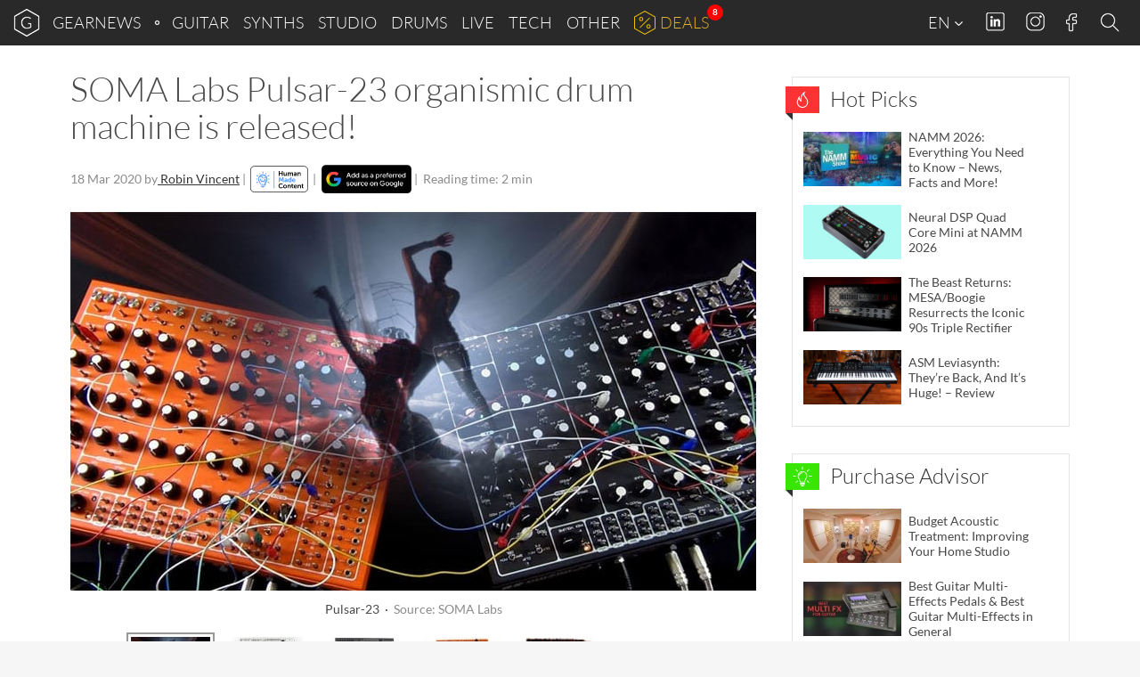

--- FILE ---
content_type: text/html; charset=UTF-8
request_url: https://www.gearnews.com/soma-labs-pulsar-23-organismic-drum-machine-is-released/
body_size: 38968
content:
<!DOCTYPE html>
<html lang="en-GB" prefix="og: https://ogp.me/ns#" class="no-js">
<head>
    <script>
        document.querySelector( "html" ).classList.remove( "no-js" );
    </script>
    <meta charset="UTF-8">
    <meta name="viewport" content="width=device-width, initial-scale=1.0">
    <meta name="theme-color" content="#292929">
    <title>SOMA Labs Pulsar-23 organismic drum machine is released! - gearnews.com</title>
<link data-rocket-prefetch href="https://cdn.gearnews.com" rel="dns-prefetch">
<link data-rocket-prefetch href="https://pls.gearnews.com" rel="dns-prefetch"><link rel="preload" data-rocket-preload as="image" href="https://cdn.gearnews.com/wp-content/uploads/2020/03/soma-pulsar23.jpg" fetchpriority="high">
    <!-- favicons start -->
            <!-- icons -->
        <link rel="icon" sizes="96x96" href="//cdn.gearnews.com/favicons/favicon-96x96.png">
        <!-- Apple touch icons -->
        <link rel="apple-touch-icon" sizes="180x180" href="//cdn.gearnews.com/favicons/apple-icon-180x180.png">
        <!-- windows 8 tiles -->
        <meta name="application-name" content="GEARNEWS" />
        <meta name="msapplication-config" content="/favicons/browserconfig.xml" />
        <!-- manifest -->
        <link rel="manifest" href="/favicons/manifest.json">
        <!-- favicons end -->
            <script defer data-domain="gearnews.com" src="https://pls.gearnews.com/js/plausible.js"></script>
    <script>
        window.plausible = window.plausible || function() {
            (window.plausible.q = window.plausible.q || []).push( arguments )
        }
    </script>

    <style>
    /* Fonts Start */
    /* lato-100 - latin */
    @font-face {
        font-family: 'Lato';
        font-style: normal;
        font-weight: 100;
        src: url('https://cdn.gearnews.com/wp-content/themes/gearnews/fonts/lato-v14-latin-100.eot'); /* IE9 Compat Modes */
        src: local('Lato Hairline'), local('Lato-Hairline'),
        url('https://cdn.gearnews.com/wp-content/themes/gearnews/fonts/lato-v14-latin-100.eot?#iefix') format('embedded-opentype'), /* IE6-IE8 */ url('https://cdn.gearnews.com/wp-content/themes/gearnews/fonts/lato-v14-latin-100.woff2') format('woff2'), /* Super Modern Browsers */ url('https://cdn.gearnews.com/wp-content/themes/gearnews/fonts/lato-v14-latin-100.woff') format('woff'), /* Modern Browsers */ url('https://cdn.gearnews.com/wp-content/themes/gearnews/fonts/lato-v14-latin-100.ttf') format('truetype'), /* Safari, Android, iOS */ url('https://www.gearnews.com/wp-content/themes/gearnews/fonts/lato-v14-latin-100.svg#Lato') format('svg'); /* Legacy iOS */
    }

    /* lato-300 - latin */
    @font-face {
        font-family: 'Lato';
        font-style: normal;
        font-weight: 300;
        src: url('https://cdn.gearnews.com/wp-content/themes/gearnews/fonts/lato-v14-latin-300.eot'); /* IE9 Compat Modes */
        src: local('Lato Light'), local('Lato-Light'),
        url('https://cdn.gearnews.com/wp-content/themes/gearnews/fonts/lato-v14-latin-300.eot?#iefix') format('embedded-opentype'), /* IE6-IE8 */ url('https://cdn.gearnews.com/wp-content/themes/gearnews/fonts/lato-v14-latin-300.woff2') format('woff2'), /* Super Modern Browsers */ url('https://cdn.gearnews.com/wp-content/themes/gearnews/fonts/lato-v14-latin-300.woff') format('woff'), /* Modern Browsers */ url('https://cdn.gearnews.com/wp-content/themes/gearnews/fonts/lato-v14-latin-300.ttf') format('truetype'), /* Safari, Android, iOS */ url('https://www.gearnews.com/wp-content/themes/gearnews/fonts/lato-v14-latin-300.svg#Lato') format('svg'); /* Legacy iOS */
    }

    /* lato-regular - latin */
    @font-face {
        font-family: 'Lato';
        font-style: normal;
        font-weight: 400;
        src: url('https://cdn.gearnews.com/wp-content/themes/gearnews/fonts/lato-v14-latin-regular.eot'); /* IE9 Compat Modes */
        src: local('Lato Regular'), local('Lato-Regular'),
        url('https://cdn.gearnews.com/wp-content/themes/gearnews/fonts/lato-v14-latin-regular.eot?#iefix') format('embedded-opentype'), /* IE6-IE8 */ url('https://cdn.gearnews.com/wp-content/themes/gearnews/fonts/lato-v14-latin-regular.woff2') format('woff2'), /* Super Modern Browsers */ url('https://cdn.gearnews.com/wp-content/themes/gearnews/fonts/lato-v14-latin-regular.woff') format('woff'), /* Modern Browsers */ url('https://cdn.gearnews.com/wp-content/themes/gearnews/fonts/lato-v14-latin-regular.ttf') format('truetype'), /* Safari, Android, iOS */ url('https://www.gearnews.com/wp-content/themes/gearnews/fonts/lato-v14-latin-regular.svg#Lato') format('svg'); /* Legacy iOS */
    }

    /* lato-italic - latin */
    @font-face {
        font-family: 'Lato';
        font-style: italic;
        font-weight: 400;
        src: url('https://cdn.gearnews.com/wp-content/themes/gearnews/fonts/lato-v14-latin-italic.eot'); /* IE9 Compat Modes */
        src: local('Lato Italic'), local('Lato-Italic'),
        url('https://cdn.gearnews.com/wp-content/themes/gearnews/fonts/lato-v14-latin-italic.eot?#iefix') format('embedded-opentype'), /* IE6-IE8 */ url('https://cdn.gearnews.com/wp-content/themes/gearnews/fonts/lato-v14-latin-italic.woff2') format('woff2'), /* Super Modern Browsers */ url('https://cdn.gearnews.com/wp-content/themes/gearnews/fonts/lato-v14-latin-italic.woff') format('woff'), /* Modern Browsers */ url('https://cdn.gearnews.com/wp-content/themes/gearnews/fonts/lato-v14-latin-italic.ttf') format('truetype'), /* Safari, Android, iOS */ url('https://www.gearnews.com/wp-content/themes/gearnews/fonts/lato-v14-latin-italic.svg#Lato') format('svg'); /* Legacy iOS */
    }

    /* lato-700 - latin */
    @font-face {
        font-family: 'Lato';
        font-style: normal;
        font-weight: 700;
        src: url('https://cdn.gearnews.com/wp-content/themes/gearnews/fonts/lato-v14-latin-700.eot'); /* IE9 Compat Modes */
        src: local('Lato Bold'), local('Lato-Bold'),
        url('https://cdn.gearnews.com/wp-content/themes/gearnews/fonts/lato-v14-latin-700.eot?#iefix') format('embedded-opentype'), /* IE6-IE8 */ url('https://cdn.gearnews.com/wp-content/themes/gearnews/fonts/lato-v14-latin-700.woff2') format('woff2'), /* Super Modern Browsers */ url('https://cdn.gearnews.com/wp-content/themes/gearnews/fonts/lato-v14-latin-700.woff') format('woff'), /* Modern Browsers */ url('https://cdn.gearnews.com/wp-content/themes/gearnews/fonts/lato-v14-latin-700.ttf') format('truetype'), /* Safari, Android, iOS */ url('https://www.gearnews.com/wp-content/themes/gearnews/fonts/lato-v14-latin-700.svg#Lato') format('svg'); /* Legacy iOS */
    }

    /* lato-700italic - latin */
    @font-face {
        font-family: 'Lato';
        font-style: italic;
        font-weight: 700;
        src: url('https://cdn.gearnews.com/wp-content/themes/gearnews/fonts/lato-v14-latin-700italic.eot'); /* IE9 Compat Modes */
        src: local('Lato Bold Italic'), local('Lato-BoldItalic'),
        url('https://cdn.gearnews.com/wp-content/themes/gearnews/fonts/lato-v14-latin-700italic.eot?#iefix') format('embedded-opentype'), /* IE6-IE8 */ url('https://cdn.gearnews.com/wp-content/themes/gearnews/fonts/lato-v14-latin-700italic.woff2') format('woff2'), /* Super Modern Browsers */ url('https://cdn.gearnews.com/wp-content/themes/gearnews/fonts/lato-v14-latin-700italic.woff') format('woff'), /* Modern Browsers */ url('https://cdn.gearnews.com/wp-content/themes/gearnews/fonts/lato-v14-latin-700italic.ttf') format('truetype'), /* Safari, Android, iOS */ url('https://www.gearnews.com/wp-content/themes/gearnews/fonts/lato-v14-latin-700italic.svg#Lato') format('svg'); /* Legacy iOS */
    }

    /* Fonts End */
</style>
    	<style>img:is([sizes="auto" i], [sizes^="auto," i]) { contain-intrinsic-size: 3000px 1500px }</style>
	
<!-- Search Engine Optimization by Rank Math PRO - https://rankmath.com/ -->
<meta name="description" content="Vlad Kreimer&#039;s mind and circuit bending Pulsar-23 drum machine has been teasing us with its conduction infused rhythms and modulations for ages. It&#039;s officially released but there&#039;s a waiting list."/>
<meta name="robots" content="follow, index, max-snippet:-1, max-video-preview:-1, max-image-preview:large"/>
<link rel="canonical" href="https://www.gearnews.com/soma-labs-pulsar-23-organismic-drum-machine-is-released/" />
<meta property="og:locale" content="en_GB" />
<meta property="og:type" content="article" />
<meta property="og:title" content="SOMA Labs Pulsar-23 organismic drum machine is released! - gearnews.com" />
<meta property="og:description" content="Vlad Kreimer&#039;s mind and circuit bending Pulsar-23 drum machine has been teasing us with its conduction infused rhythms and modulations for ages. It&#039;s officially released but there&#039;s a waiting list." />
<meta property="og:url" content="https://www.gearnews.com/soma-labs-pulsar-23-organismic-drum-machine-is-released/" />
<meta property="og:site_name" content="Gearnews.com" />
<meta property="article:publisher" content="https://www.facebook.com/gearnewsCOM/" />
<meta property="article:tag" content="Analog" />
<meta property="article:tag" content="CV" />
<meta property="article:tag" content="drum" />
<meta property="article:tag" content="Drum Machine" />
<meta property="article:tag" content="DSP" />
<meta property="article:tag" content="monosynth" />
<meta property="article:tag" content="percussion" />
<meta property="article:tag" content="Recorder" />
<meta property="article:tag" content="semi-modular" />
<meta property="article:tag" content="Video" />
<meta property="article:section" content="News" />
<meta property="og:updated_time" content="2020-03-19T11:21:36+01:00" />
<meta property="og:image" content="https://cdn.gearnews.com/wp-content/uploads/2020/03/soma-pulsar23.jpg" />
<meta property="og:image:secure_url" content="https://cdn.gearnews.com/wp-content/uploads/2020/03/soma-pulsar23.jpg" />
<meta property="og:image:width" content="770" />
<meta property="og:image:height" content="425" />
<meta property="og:image:alt" content="Pulsar-23" />
<meta property="og:image:type" content="image/jpeg" />
<meta property="article:published_time" content="2020-03-18T19:26:37+01:00" />
<meta property="article:modified_time" content="2020-03-19T11:21:36+01:00" />
<meta name="twitter:card" content="summary_large_image" />
<meta name="twitter:title" content="SOMA Labs Pulsar-23 organismic drum machine is released! - gearnews.com" />
<meta name="twitter:description" content="Vlad Kreimer&#039;s mind and circuit bending Pulsar-23 drum machine has been teasing us with its conduction infused rhythms and modulations for ages. It&#039;s officially released but there&#039;s a waiting list." />
<meta name="twitter:site" content="@GearnewsCOM" />
<meta name="twitter:creator" content="@moltenmusictech" />
<meta name="twitter:image" content="https://cdn.gearnews.com/wp-content/uploads/2020/03/soma-pulsar23.jpg" />
<meta name="twitter:label1" content="Written by" />
<meta name="twitter:data1" content="Robin Vincent" />
<meta name="twitter:label2" content="Time to read" />
<meta name="twitter:data2" content="2 minutes" />
<script type="application/ld+json" class="rank-math-schema-pro">{"@context":"https://schema.org","@graph":[{"@type":"Organization","@id":"https://www.gearnews.com/#organization","name":"Gearnews.com","url":"https://www.gearnews.com","sameAs":["https://www.facebook.com/gearnewsCOM/","https://twitter.com/GearnewsCOM"],"logo":{"@type":"ImageObject","@id":"https://www.gearnews.com/#logo","url":"https://cdn.gearnews.com/wp-content/uploads/2024/06/gearnewsde_logo.jpg","contentUrl":"https://cdn.gearnews.com/wp-content/uploads/2024/06/gearnewsde_logo.jpg","caption":"Gearnews.com","inLanguage":"en-GB","width":"200","height":"200"}},{"@type":"WebSite","@id":"https://www.gearnews.com/#website","url":"https://www.gearnews.com","name":"Gearnews.com","alternateName":"gearnews.com","publisher":{"@id":"https://www.gearnews.com/#organization"},"inLanguage":"en-GB"},{"@type":"ImageObject","@id":"https://cdn.gearnews.com/wp-content/uploads/2020/03/soma-pulsar23.jpg","url":"https://cdn.gearnews.com/wp-content/uploads/2020/03/soma-pulsar23.jpg","width":"770","height":"425","caption":"Pulsar-23","inLanguage":"en-GB"},{"@type":"WebPage","@id":"https://www.gearnews.com/soma-labs-pulsar-23-organismic-drum-machine-is-released/#webpage","url":"https://www.gearnews.com/soma-labs-pulsar-23-organismic-drum-machine-is-released/","name":"SOMA Labs Pulsar-23 organismic drum machine is released! - gearnews.com","datePublished":"2020-03-18T19:26:37+01:00","dateModified":"2020-03-19T11:21:36+01:00","isPartOf":{"@id":"https://www.gearnews.com/#website"},"primaryImageOfPage":{"@id":"https://cdn.gearnews.com/wp-content/uploads/2020/03/soma-pulsar23.jpg"},"inLanguage":"en-GB"},{"@type":"Person","@id":"https://www.gearnews.com/author/robin/","name":"Robin Vincent","url":"https://www.gearnews.com/author/robin/","image":{"@type":"ImageObject","@id":"https://secure.gravatar.com/avatar/b1b98f9ff68e91b56b4f43830857b820369637d0643d1c285dfd9016edaffc9e?s=96&amp;d=https%3A%2F%2Fwww.gearnews.com%2Fwp-content%2Fthemes%2Fgearnews%2Fimages%2Fwpdiscuz%2FProfileMale2x.png&amp;r=g","url":"https://secure.gravatar.com/avatar/b1b98f9ff68e91b56b4f43830857b820369637d0643d1c285dfd9016edaffc9e?s=96&amp;d=https%3A%2F%2Fwww.gearnews.com%2Fwp-content%2Fthemes%2Fgearnews%2Fimages%2Fwpdiscuz%2FProfileMale2x.png&amp;r=g","caption":"Robin Vincent","inLanguage":"en-GB"},"sameAs":["https://twitter.com/moltenmusictech","https://www.youtube.com/c/Moltenmusictechnology"],"worksFor":{"@id":"https://www.gearnews.com/#organization"}},{"@type":"NewsArticle","headline":"SOMA Labs Pulsar-23 organismic drum machine is released! - gearnews.com","keywords":"Pulsar-23","datePublished":"2020-03-18T19:26:37+01:00","dateModified":"2020-03-19T11:21:36+01:00","articleSection":"Synths","author":{"@id":"https://www.gearnews.com/author/robin/","name":"Robin Vincent"},"publisher":{"@id":"https://www.gearnews.com/#organization"},"description":"Vlad Kreimer&#039;s mind and circuit bending Pulsar-23 drum machine has been teasing us with its conduction infused rhythms and modulations for ages. It&#039;s officially released but there&#039;s a waiting list.","copyrightYear":"2020","copyrightHolder":{"@id":"https://www.gearnews.com/#organization"},"name":"SOMA Labs Pulsar-23 organismic drum machine is released! - gearnews.com","@id":"https://www.gearnews.com/soma-labs-pulsar-23-organismic-drum-machine-is-released/#richSnippet","isPartOf":{"@id":"https://www.gearnews.com/soma-labs-pulsar-23-organismic-drum-machine-is-released/#webpage"},"image":{"@id":"https://cdn.gearnews.com/wp-content/uploads/2020/03/soma-pulsar23.jpg"},"inLanguage":"en-GB","mainEntityOfPage":{"@id":"https://www.gearnews.com/soma-labs-pulsar-23-organismic-drum-machine-is-released/#webpage"}}]}</script>
<!-- /Rank Math WordPress SEO plugin -->


<link rel="alternate" type="application/rss+xml" title="gearnews.com &raquo; Feed" href="https://www.gearnews.com/feed/" />
<link rel="alternate" type="application/rss+xml" title="gearnews.com &raquo; Comments Feed" href="https://www.gearnews.com/comments/feed/" />
<link rel="alternate" type="application/rss+xml" title="gearnews.com &raquo; SOMA Labs Pulsar-23 organismic drum machine is released! Comments Feed" href="https://www.gearnews.com/soma-labs-pulsar-23-organismic-drum-machine-is-released/feed/" />
<script type="text/javascript">
/* <![CDATA[ */
window._wpemojiSettings = {"baseUrl":"https:\/\/s.w.org\/images\/core\/emoji\/16.0.1\/72x72\/","ext":".png","svgUrl":"https:\/\/s.w.org\/images\/core\/emoji\/16.0.1\/svg\/","svgExt":".svg","source":{"concatemoji":"https:\/\/cdn.gearnews.com\/wp-includes\/js\/wp-emoji-release.min.js"}};
/*! This file is auto-generated */
!function(s,n){var o,i,e;function c(e){try{var t={supportTests:e,timestamp:(new Date).valueOf()};sessionStorage.setItem(o,JSON.stringify(t))}catch(e){}}function p(e,t,n){e.clearRect(0,0,e.canvas.width,e.canvas.height),e.fillText(t,0,0);var t=new Uint32Array(e.getImageData(0,0,e.canvas.width,e.canvas.height).data),a=(e.clearRect(0,0,e.canvas.width,e.canvas.height),e.fillText(n,0,0),new Uint32Array(e.getImageData(0,0,e.canvas.width,e.canvas.height).data));return t.every(function(e,t){return e===a[t]})}function u(e,t){e.clearRect(0,0,e.canvas.width,e.canvas.height),e.fillText(t,0,0);for(var n=e.getImageData(16,16,1,1),a=0;a<n.data.length;a++)if(0!==n.data[a])return!1;return!0}function f(e,t,n,a){switch(t){case"flag":return n(e,"\ud83c\udff3\ufe0f\u200d\u26a7\ufe0f","\ud83c\udff3\ufe0f\u200b\u26a7\ufe0f")?!1:!n(e,"\ud83c\udde8\ud83c\uddf6","\ud83c\udde8\u200b\ud83c\uddf6")&&!n(e,"\ud83c\udff4\udb40\udc67\udb40\udc62\udb40\udc65\udb40\udc6e\udb40\udc67\udb40\udc7f","\ud83c\udff4\u200b\udb40\udc67\u200b\udb40\udc62\u200b\udb40\udc65\u200b\udb40\udc6e\u200b\udb40\udc67\u200b\udb40\udc7f");case"emoji":return!a(e,"\ud83e\udedf")}return!1}function g(e,t,n,a){var r="undefined"!=typeof WorkerGlobalScope&&self instanceof WorkerGlobalScope?new OffscreenCanvas(300,150):s.createElement("canvas"),o=r.getContext("2d",{willReadFrequently:!0}),i=(o.textBaseline="top",o.font="600 32px Arial",{});return e.forEach(function(e){i[e]=t(o,e,n,a)}),i}function t(e){var t=s.createElement("script");t.src=e,t.defer=!0,s.head.appendChild(t)}"undefined"!=typeof Promise&&(o="wpEmojiSettingsSupports",i=["flag","emoji"],n.supports={everything:!0,everythingExceptFlag:!0},e=new Promise(function(e){s.addEventListener("DOMContentLoaded",e,{once:!0})}),new Promise(function(t){var n=function(){try{var e=JSON.parse(sessionStorage.getItem(o));if("object"==typeof e&&"number"==typeof e.timestamp&&(new Date).valueOf()<e.timestamp+604800&&"object"==typeof e.supportTests)return e.supportTests}catch(e){}return null}();if(!n){if("undefined"!=typeof Worker&&"undefined"!=typeof OffscreenCanvas&&"undefined"!=typeof URL&&URL.createObjectURL&&"undefined"!=typeof Blob)try{var e="postMessage("+g.toString()+"("+[JSON.stringify(i),f.toString(),p.toString(),u.toString()].join(",")+"));",a=new Blob([e],{type:"text/javascript"}),r=new Worker(URL.createObjectURL(a),{name:"wpTestEmojiSupports"});return void(r.onmessage=function(e){c(n=e.data),r.terminate(),t(n)})}catch(e){}c(n=g(i,f,p,u))}t(n)}).then(function(e){for(var t in e)n.supports[t]=e[t],n.supports.everything=n.supports.everything&&n.supports[t],"flag"!==t&&(n.supports.everythingExceptFlag=n.supports.everythingExceptFlag&&n.supports[t]);n.supports.everythingExceptFlag=n.supports.everythingExceptFlag&&!n.supports.flag,n.DOMReady=!1,n.readyCallback=function(){n.DOMReady=!0}}).then(function(){return e}).then(function(){var e;n.supports.everything||(n.readyCallback(),(e=n.source||{}).concatemoji?t(e.concatemoji):e.wpemoji&&e.twemoji&&(t(e.twemoji),t(e.wpemoji)))}))}((window,document),window._wpemojiSettings);
/* ]]> */
</script>
<style id='wp-emoji-styles-inline-css' type='text/css'>

	img.wp-smiley, img.emoji {
		display: inline !important;
		border: none !important;
		box-shadow: none !important;
		height: 1em !important;
		width: 1em !important;
		margin: 0 0.07em !important;
		vertical-align: -0.1em !important;
		background: none !important;
		padding: 0 !important;
	}
</style>
<link rel='stylesheet' id='wp-block-library-css' href='https://cdn.gearnews.com/wp-includes/css/dist/block-library/style.min.css' type='text/css' media='all' />
<style id='classic-theme-styles-inline-css' type='text/css'>
/*! This file is auto-generated */
.wp-block-button__link{color:#fff;background-color:#32373c;border-radius:9999px;box-shadow:none;text-decoration:none;padding:calc(.667em + 2px) calc(1.333em + 2px);font-size:1.125em}.wp-block-file__button{background:#32373c;color:#fff;text-decoration:none}
</style>
<style id='fnet-affiliate-block-style-inline-css' type='text/css'>
[id^=fnet-affiliate-block-]{--max-width:98%!important}[id^=fnet-affiliate-block-] .fnet-affiliate-block,[id^=fnet-affiliate-block-] .product-widget__brand-logo,[id^=fnet-affiliate-block-] .product-widget__content,[id^=fnet-affiliate-block-] .product-widget__item{display:flex!important}[id^=fnet-affiliate-block-] .fnet-affiliate-block,[id^=fnet-affiliate-block-] .product-widget__outer{max-width:560px!important}[id^=fnet-affiliate-block-] .product-widget__logo{display:inline-block!important;margin:0 auto!important}[id^=fnet-affiliate-block-] .product-widget__link{margin:10px 0 0}[id^=fnet-affiliate-block-] .product-widget__brand-logo{margin:0!important}[id^=fnet-affiliate-block-] .product-widget__thumbnail{margin:0 auto!important;max-width:100%!important}[id^=fnet-affiliate-block-] .product-widget__visuals{width:35%!important}[id^=fnet-affiliate-block-] div.product-widget__visuals>a{margin:auto}.fnet-affiliate-setup-block{background:#fff;border:2px solid #f08080;border-radius:5px;margin-bottom:2rem;padding:2rem}

</style>
<link rel='stylesheet' id='mediaelement-css' href='https://cdn.gearnews.com/wp-includes/js/mediaelement/mediaelementplayer-legacy.min.css?ver=4.2.17' type='text/css' media='all' />
<link rel='stylesheet' id='wp-mediaelement-css' href='https://cdn.gearnews.com/wp-includes/js/mediaelement/wp-mediaelement.min.css' type='text/css' media='all' />
<style id='jetpack-sharing-buttons-style-inline-css' type='text/css'>
.jetpack-sharing-buttons__services-list{display:flex;flex-direction:row;flex-wrap:wrap;gap:0;list-style-type:none;margin:5px;padding:0}.jetpack-sharing-buttons__services-list.has-small-icon-size{font-size:12px}.jetpack-sharing-buttons__services-list.has-normal-icon-size{font-size:16px}.jetpack-sharing-buttons__services-list.has-large-icon-size{font-size:24px}.jetpack-sharing-buttons__services-list.has-huge-icon-size{font-size:36px}@media print{.jetpack-sharing-buttons__services-list{display:none!important}}.editor-styles-wrapper .wp-block-jetpack-sharing-buttons{gap:0;padding-inline-start:0}ul.jetpack-sharing-buttons__services-list.has-background{padding:1.25em 2.375em}
</style>
<style id='global-styles-inline-css' type='text/css'>
:root{--wp--preset--aspect-ratio--square: 1;--wp--preset--aspect-ratio--4-3: 4/3;--wp--preset--aspect-ratio--3-4: 3/4;--wp--preset--aspect-ratio--3-2: 3/2;--wp--preset--aspect-ratio--2-3: 2/3;--wp--preset--aspect-ratio--16-9: 16/9;--wp--preset--aspect-ratio--9-16: 9/16;--wp--preset--color--black: #000000;--wp--preset--color--cyan-bluish-gray: #abb8c3;--wp--preset--color--white: #ffffff;--wp--preset--color--pale-pink: #f78da7;--wp--preset--color--vivid-red: #cf2e2e;--wp--preset--color--luminous-vivid-orange: #ff6900;--wp--preset--color--luminous-vivid-amber: #fcb900;--wp--preset--color--light-green-cyan: #7bdcb5;--wp--preset--color--vivid-green-cyan: #00d084;--wp--preset--color--pale-cyan-blue: #8ed1fc;--wp--preset--color--vivid-cyan-blue: #0693e3;--wp--preset--color--vivid-purple: #9b51e0;--wp--preset--gradient--vivid-cyan-blue-to-vivid-purple: linear-gradient(135deg,rgba(6,147,227,1) 0%,rgb(155,81,224) 100%);--wp--preset--gradient--light-green-cyan-to-vivid-green-cyan: linear-gradient(135deg,rgb(122,220,180) 0%,rgb(0,208,130) 100%);--wp--preset--gradient--luminous-vivid-amber-to-luminous-vivid-orange: linear-gradient(135deg,rgba(252,185,0,1) 0%,rgba(255,105,0,1) 100%);--wp--preset--gradient--luminous-vivid-orange-to-vivid-red: linear-gradient(135deg,rgba(255,105,0,1) 0%,rgb(207,46,46) 100%);--wp--preset--gradient--very-light-gray-to-cyan-bluish-gray: linear-gradient(135deg,rgb(238,238,238) 0%,rgb(169,184,195) 100%);--wp--preset--gradient--cool-to-warm-spectrum: linear-gradient(135deg,rgb(74,234,220) 0%,rgb(151,120,209) 20%,rgb(207,42,186) 40%,rgb(238,44,130) 60%,rgb(251,105,98) 80%,rgb(254,248,76) 100%);--wp--preset--gradient--blush-light-purple: linear-gradient(135deg,rgb(255,206,236) 0%,rgb(152,150,240) 100%);--wp--preset--gradient--blush-bordeaux: linear-gradient(135deg,rgb(254,205,165) 0%,rgb(254,45,45) 50%,rgb(107,0,62) 100%);--wp--preset--gradient--luminous-dusk: linear-gradient(135deg,rgb(255,203,112) 0%,rgb(199,81,192) 50%,rgb(65,88,208) 100%);--wp--preset--gradient--pale-ocean: linear-gradient(135deg,rgb(255,245,203) 0%,rgb(182,227,212) 50%,rgb(51,167,181) 100%);--wp--preset--gradient--electric-grass: linear-gradient(135deg,rgb(202,248,128) 0%,rgb(113,206,126) 100%);--wp--preset--gradient--midnight: linear-gradient(135deg,rgb(2,3,129) 0%,rgb(40,116,252) 100%);--wp--preset--font-size--small: 13px;--wp--preset--font-size--medium: 20px;--wp--preset--font-size--large: 36px;--wp--preset--font-size--x-large: 42px;--wp--preset--spacing--20: 0.44rem;--wp--preset--spacing--30: 0.67rem;--wp--preset--spacing--40: 1rem;--wp--preset--spacing--50: 1.5rem;--wp--preset--spacing--60: 2.25rem;--wp--preset--spacing--70: 3.38rem;--wp--preset--spacing--80: 5.06rem;--wp--preset--shadow--natural: 6px 6px 9px rgba(0, 0, 0, 0.2);--wp--preset--shadow--deep: 12px 12px 50px rgba(0, 0, 0, 0.4);--wp--preset--shadow--sharp: 6px 6px 0px rgba(0, 0, 0, 0.2);--wp--preset--shadow--outlined: 6px 6px 0px -3px rgba(255, 255, 255, 1), 6px 6px rgba(0, 0, 0, 1);--wp--preset--shadow--crisp: 6px 6px 0px rgba(0, 0, 0, 1);}:where(.is-layout-flex){gap: 0.5em;}:where(.is-layout-grid){gap: 0.5em;}body .is-layout-flex{display: flex;}.is-layout-flex{flex-wrap: wrap;align-items: center;}.is-layout-flex > :is(*, div){margin: 0;}body .is-layout-grid{display: grid;}.is-layout-grid > :is(*, div){margin: 0;}:where(.wp-block-columns.is-layout-flex){gap: 2em;}:where(.wp-block-columns.is-layout-grid){gap: 2em;}:where(.wp-block-post-template.is-layout-flex){gap: 1.25em;}:where(.wp-block-post-template.is-layout-grid){gap: 1.25em;}.has-black-color{color: var(--wp--preset--color--black) !important;}.has-cyan-bluish-gray-color{color: var(--wp--preset--color--cyan-bluish-gray) !important;}.has-white-color{color: var(--wp--preset--color--white) !important;}.has-pale-pink-color{color: var(--wp--preset--color--pale-pink) !important;}.has-vivid-red-color{color: var(--wp--preset--color--vivid-red) !important;}.has-luminous-vivid-orange-color{color: var(--wp--preset--color--luminous-vivid-orange) !important;}.has-luminous-vivid-amber-color{color: var(--wp--preset--color--luminous-vivid-amber) !important;}.has-light-green-cyan-color{color: var(--wp--preset--color--light-green-cyan) !important;}.has-vivid-green-cyan-color{color: var(--wp--preset--color--vivid-green-cyan) !important;}.has-pale-cyan-blue-color{color: var(--wp--preset--color--pale-cyan-blue) !important;}.has-vivid-cyan-blue-color{color: var(--wp--preset--color--vivid-cyan-blue) !important;}.has-vivid-purple-color{color: var(--wp--preset--color--vivid-purple) !important;}.has-black-background-color{background-color: var(--wp--preset--color--black) !important;}.has-cyan-bluish-gray-background-color{background-color: var(--wp--preset--color--cyan-bluish-gray) !important;}.has-white-background-color{background-color: var(--wp--preset--color--white) !important;}.has-pale-pink-background-color{background-color: var(--wp--preset--color--pale-pink) !important;}.has-vivid-red-background-color{background-color: var(--wp--preset--color--vivid-red) !important;}.has-luminous-vivid-orange-background-color{background-color: var(--wp--preset--color--luminous-vivid-orange) !important;}.has-luminous-vivid-amber-background-color{background-color: var(--wp--preset--color--luminous-vivid-amber) !important;}.has-light-green-cyan-background-color{background-color: var(--wp--preset--color--light-green-cyan) !important;}.has-vivid-green-cyan-background-color{background-color: var(--wp--preset--color--vivid-green-cyan) !important;}.has-pale-cyan-blue-background-color{background-color: var(--wp--preset--color--pale-cyan-blue) !important;}.has-vivid-cyan-blue-background-color{background-color: var(--wp--preset--color--vivid-cyan-blue) !important;}.has-vivid-purple-background-color{background-color: var(--wp--preset--color--vivid-purple) !important;}.has-black-border-color{border-color: var(--wp--preset--color--black) !important;}.has-cyan-bluish-gray-border-color{border-color: var(--wp--preset--color--cyan-bluish-gray) !important;}.has-white-border-color{border-color: var(--wp--preset--color--white) !important;}.has-pale-pink-border-color{border-color: var(--wp--preset--color--pale-pink) !important;}.has-vivid-red-border-color{border-color: var(--wp--preset--color--vivid-red) !important;}.has-luminous-vivid-orange-border-color{border-color: var(--wp--preset--color--luminous-vivid-orange) !important;}.has-luminous-vivid-amber-border-color{border-color: var(--wp--preset--color--luminous-vivid-amber) !important;}.has-light-green-cyan-border-color{border-color: var(--wp--preset--color--light-green-cyan) !important;}.has-vivid-green-cyan-border-color{border-color: var(--wp--preset--color--vivid-green-cyan) !important;}.has-pale-cyan-blue-border-color{border-color: var(--wp--preset--color--pale-cyan-blue) !important;}.has-vivid-cyan-blue-border-color{border-color: var(--wp--preset--color--vivid-cyan-blue) !important;}.has-vivid-purple-border-color{border-color: var(--wp--preset--color--vivid-purple) !important;}.has-vivid-cyan-blue-to-vivid-purple-gradient-background{background: var(--wp--preset--gradient--vivid-cyan-blue-to-vivid-purple) !important;}.has-light-green-cyan-to-vivid-green-cyan-gradient-background{background: var(--wp--preset--gradient--light-green-cyan-to-vivid-green-cyan) !important;}.has-luminous-vivid-amber-to-luminous-vivid-orange-gradient-background{background: var(--wp--preset--gradient--luminous-vivid-amber-to-luminous-vivid-orange) !important;}.has-luminous-vivid-orange-to-vivid-red-gradient-background{background: var(--wp--preset--gradient--luminous-vivid-orange-to-vivid-red) !important;}.has-very-light-gray-to-cyan-bluish-gray-gradient-background{background: var(--wp--preset--gradient--very-light-gray-to-cyan-bluish-gray) !important;}.has-cool-to-warm-spectrum-gradient-background{background: var(--wp--preset--gradient--cool-to-warm-spectrum) !important;}.has-blush-light-purple-gradient-background{background: var(--wp--preset--gradient--blush-light-purple) !important;}.has-blush-bordeaux-gradient-background{background: var(--wp--preset--gradient--blush-bordeaux) !important;}.has-luminous-dusk-gradient-background{background: var(--wp--preset--gradient--luminous-dusk) !important;}.has-pale-ocean-gradient-background{background: var(--wp--preset--gradient--pale-ocean) !important;}.has-electric-grass-gradient-background{background: var(--wp--preset--gradient--electric-grass) !important;}.has-midnight-gradient-background{background: var(--wp--preset--gradient--midnight) !important;}.has-small-font-size{font-size: var(--wp--preset--font-size--small) !important;}.has-medium-font-size{font-size: var(--wp--preset--font-size--medium) !important;}.has-large-font-size{font-size: var(--wp--preset--font-size--large) !important;}.has-x-large-font-size{font-size: var(--wp--preset--font-size--x-large) !important;}
:where(.wp-block-post-template.is-layout-flex){gap: 1.25em;}:where(.wp-block-post-template.is-layout-grid){gap: 1.25em;}
:where(.wp-block-columns.is-layout-flex){gap: 2em;}:where(.wp-block-columns.is-layout-grid){gap: 2em;}
:root :where(.wp-block-pullquote){font-size: 1.5em;line-height: 1.6;}
</style>
<link rel='stylesheet' id='responsive-lightbox-nivo-css' href='https://cdn.gearnews.com/wp-content/plugins/responsive-lightbox/assets/nivo/nivo-lightbox.min.css?ver=1.3.1' type='text/css' media='all' />
<link rel='stylesheet' id='responsive-lightbox-nivo-default-css' href='https://cdn.gearnews.com/wp-content/plugins/responsive-lightbox/assets/nivo/themes/default/default.css?ver=1.3.1' type='text/css' media='all' />
<link rel='stylesheet' id='wp-affililab-css' href='https://cdn.gearnews.com/wp-content/plugins/wp-affililab/public/css/wp-affililab-public.css?ver=3.9.5' type='text/css' media='all' />
<link rel='stylesheet' id='dashicons-css' href='https://cdn.gearnews.com/wp-includes/css/dashicons.min.css' type='text/css' media='all' />
<link rel='stylesheet' id='gn_bootstrap-css' href='https://cdn.gearnews.com/wp-content/themes/gearnews/css/bootstrap.min.css?ver=1.2.73' type='text/css' media='all' />
<link rel='stylesheet' id='gn_hamburger-css' href='https://cdn.gearnews.com/wp-content/themes/gearnews/css/hamburger.min.css?ver=1.2.73' type='text/css' media='all' />
<link rel='stylesheet' id='gn_style_old-css' href='https://cdn.gearnews.com/wp-content/themes/gearnews/style.css?ver=1.2.73' type='text/css' media='all' />
<link rel='stylesheet' id='gn_style-css' href='https://cdn.gearnews.com/wp-content/themes/gearnews/assets/css//style.css?ver=1.2.73' type='text/css' media='all' />
<link rel='stylesheet' id='borlabs-cookie-custom-css' href='https://cdn.gearnews.com/wp-content/cache/borlabs-cookie/1/borlabs-cookie-1-en.css?ver=3.3.22-232' type='text/css' media='all' />
<link rel='stylesheet' id='tablepress-default-css' href='https://cdn.gearnews.com/wp-content/plugins/tablepress/css/build/default.css?ver=3.2.6' type='text/css' media='all' />
<script type="text/javascript" src="https://cdn.gearnews.com/wp-includes/js/jquery/jquery.min.js?ver=3.7.1" id="jquery-core-js"></script>
<script type="text/javascript" src="https://cdn.gearnews.com/wp-includes/js/jquery/jquery-migrate.min.js?ver=3.4.1" id="jquery-migrate-js"></script>
<script type="text/javascript" src="https://cdn.gearnews.com/wp-content/plugins/responsive-lightbox/assets/dompurify/purify.min.js?ver=3.1.7" id="dompurify-js"></script>
<script type="text/javascript" id="responsive-lightbox-sanitizer-js-before">
/* <![CDATA[ */
window.RLG = window.RLG || {}; window.RLG.sanitizeAllowedHosts = ["youtube.com","www.youtube.com","youtu.be","vimeo.com","player.vimeo.com"];
/* ]]> */
</script>
<script type="text/javascript" src="https://cdn.gearnews.com/wp-content/plugins/responsive-lightbox/js/sanitizer.js?ver=2.6.0" id="responsive-lightbox-sanitizer-js"></script>
<script type="text/javascript" src="https://cdn.gearnews.com/wp-content/plugins/responsive-lightbox/assets/nivo/nivo-lightbox.min.js?ver=1.3.1" id="responsive-lightbox-nivo-js"></script>
<script type="text/javascript" src="https://cdn.gearnews.com/wp-includes/js/underscore.min.js?ver=1.13.7" id="underscore-js"></script>
<script type="text/javascript" src="https://cdn.gearnews.com/wp-content/plugins/responsive-lightbox/assets/infinitescroll/infinite-scroll.pkgd.min.js?ver=4.0.1" id="responsive-lightbox-infinite-scroll-js"></script>
<script type="text/javascript" id="responsive-lightbox-js-before">
/* <![CDATA[ */
var rlArgs = {"script":"nivo","selector":"lightbox","customEvents":"","activeGalleries":true,"effect":"fade","clickOverlayToClose":true,"keyboardNav":true,"errorMessage":"The requested content cannot be loaded. Please try again later.","woocommerce_gallery":false,"ajaxurl":"https:\/\/www.gearnews.com\/wp-admin\/admin-ajax.php","nonce":"2d79d7b669","preview":false,"postId":65019,"scriptExtension":false};
/* ]]> */
</script>
<script type="text/javascript" src="https://cdn.gearnews.com/wp-content/plugins/responsive-lightbox/js/front.js?ver=2.6.0" id="responsive-lightbox-js"></script>
<script type="text/javascript" src="https://cdn.gearnews.com/wp-content/themes/gearnews/js/jquery.main.js?ver=1.2.73" id="jquery_main-js"></script>
<script type="text/javascript" src="https://cdn.gearnews.com/wp-content/themes/gearnews/js/bootstrap.min.js?ver=1.2.73" id="bootstrap_js-js"></script>
<script type="text/javascript" src="https://cdn.gearnews.com/wp-content/themes/gearnews/assets/js/modules/fnetbr-mi.js?ver=1.2.73" id="fnetbr-mi-js"></script>
<script type="text/javascript" src="https://cdn.gearnews.com/wp-content/themes/gearnews/assets/js/modules/fnetbr-di.js?ver=1.2.73" id="fnetbr-di-js"></script>
<script type="text/javascript" src="https://cdn.gearnews.com/wp-content/themes/gearnews/assets/js/modules/fnetbr-bb.js?ver=1.2.73" id="fnetbr-bb-js"></script>
<script type="text/javascript" src="https://cdn.gearnews.com/wp-content/themes/gearnews/assets/js/modules/fnetbr-rotation.js?ver=1.2.73" id="fnetbr-rotation-js"></script>
<script type="text/javascript" src="https://cdn.gearnews.com/wp-content/themes/gearnews/js/slidebars.min.js?ver=1.2.73" id="slidebars-js"></script>
<script type="text/javascript" src="https://cdn.gearnews.com/wp-content/themes/gearnews/js/moment-with-locales.min.js?ver=1.2.73" id="moment_with_locales-js"></script>
<script type="text/javascript" src="https://cdn.gearnews.com/wp-content/themes/gearnews/js/plausible.js?ver=1.2.73" id="plausible-js"></script>
<script type="text/javascript" src="https://cdn.gearnews.com/wp-content/themes/gearnews/js/purchaseAdvisor.js?ver=1.2.73" id="purchaseAdvisor-js"></script>
<script type="text/javascript" src="https://cdn.gearnews.com/wp-content/themes/gearnews/js/comment-reply.js?ver=1.2.73" id="comment_replay-js"></script>
<script type="text/javascript" src="https://cdn.gearnews.com/wp-content/themes/gearnews/js/comment-vote.js?ver=1.2.73" id="comment_vote-js"></script>
<script data-no-optimize="1" data-no-minify="1" data-cfasync="false" nowprocket type="text/javascript" src="https://cdn.gearnews.com/wp-content/plugins/borlabs-cookie/assets/javascript/borlabs-cookie-tcf-stub.min.js?ver=3.3.22" id="borlabs-cookie-stub-js"></script>
<script data-no-optimize="1" data-no-minify="1" data-cfasync="false" nowprocket type="text/javascript" src="https://cdn.gearnews.com/wp-content/cache/borlabs-cookie/1/borlabs-cookie-config-en.json.js?ver=3.3.22-197" id="borlabs-cookie-config-js"></script>
<script data-no-optimize="1" data-no-minify="1" data-cfasync="false" nowprocket type="text/javascript" src="https://cdn.gearnews.com/wp-content/plugins/borlabs-cookie/assets/javascript/borlabs-cookie-prioritize.min.js?ver=3.3.22" id="borlabs-cookie-prioritize-js"></script>
<link rel="https://api.w.org/" href="https://www.gearnews.com/wp-json/" /><link rel="alternate" title="JSON" type="application/json" href="https://www.gearnews.com/wp-json/wp/v2/posts/65019" /><link rel="EditURI" type="application/rsd+xml" title="RSD" href="https://www.gearnews.com/xmlrpc.php?rsd" />
<link rel='shortlink' href='https://www.gearnews.com/?p=65019' />
<link rel="alternate" title="oEmbed (JSON)" type="application/json+oembed" href="https://www.gearnews.com/wp-json/oembed/1.0/embed?url=https%3A%2F%2Fwww.gearnews.com%2Fsoma-labs-pulsar-23-organismic-drum-machine-is-released%2F" />
<link rel="alternate" title="oEmbed (XML)" type="text/xml+oembed" href="https://www.gearnews.com/wp-json/oembed/1.0/embed?url=https%3A%2F%2Fwww.gearnews.com%2Fsoma-labs-pulsar-23-organismic-drum-machine-is-released%2F&#038;format=xml" />
            <style type="text/css">
                .recentcomments a {
                    display: inline !important;
                    padding: 0 !important;
                    margin: 0 !important;
                }
            </style>
            <script nowprocket data-borlabs-cookie-script-blocker-ignore>
if ('1' === '1' && ('0' === '1' || '1' === '1')) {
    window['gtag_enable_tcf_support'] = true;
}
window.dataLayer = window.dataLayer || [];
if (typeof gtag !== 'function') {
    function gtag() {
        dataLayer.push(arguments);
    }
}
gtag('set', 'developer_id.dYjRjMm', true);
if ('0' === '1' || '1' === '1') {
    if (window.BorlabsCookieGoogleConsentModeDefaultSet !== true) {
        let getCookieValue = function (name) {
            return document.cookie.match('(^|;)\\s*' + name + '\\s*=\\s*([^;]+)')?.pop() || '';
        };
        let cookieValue = getCookieValue('borlabs-cookie-gcs');
        let consentsFromCookie = {};
        if (cookieValue !== '') {
            consentsFromCookie = JSON.parse(decodeURIComponent(cookieValue));
        }
        let defaultValues = {
            'ad_storage': 'denied',
            'ad_user_data': 'denied',
            'ad_personalization': 'denied',
            'analytics_storage': 'denied',
            'functionality_storage': 'denied',
            'personalization_storage': 'denied',
            'security_storage': 'denied',
            'wait_for_update': 500,
        };
        gtag('consent', 'default', { ...defaultValues, ...consentsFromCookie });
    }
    window.BorlabsCookieGoogleConsentModeDefaultSet = true;
    let borlabsCookieConsentChangeHandler = function () {
        window.dataLayer = window.dataLayer || [];
        if (typeof gtag !== 'function') { function gtag(){dataLayer.push(arguments);} }

        let getCookieValue = function (name) {
            return document.cookie.match('(^|;)\\s*' + name + '\\s*=\\s*([^;]+)')?.pop() || '';
        };
        let cookieValue = getCookieValue('borlabs-cookie-gcs');
        let consentsFromCookie = {};
        if (cookieValue !== '') {
            consentsFromCookie = JSON.parse(decodeURIComponent(cookieValue));
        }

        consentsFromCookie.analytics_storage = BorlabsCookie.Consents.hasConsent('google-analytics') ? 'granted' : 'denied';

        BorlabsCookie.CookieLibrary.setCookie(
            'borlabs-cookie-gcs',
            JSON.stringify(consentsFromCookie),
            BorlabsCookie.Settings.automaticCookieDomainAndPath.value ? '' : BorlabsCookie.Settings.cookieDomain.value,
            BorlabsCookie.Settings.cookiePath.value,
            BorlabsCookie.Cookie.getPluginCookie().expires,
            BorlabsCookie.Settings.cookieSecure.value,
            BorlabsCookie.Settings.cookieSameSite.value
        );
    }
    document.addEventListener('borlabs-cookie-consent-saved', borlabsCookieConsentChangeHandler);
    document.addEventListener('borlabs-cookie-handle-unblock', borlabsCookieConsentChangeHandler);
}
if ('0' === '1') {
    gtag("js", new Date());
    gtag("config", "G-TGTFJRWTVM", {"anonymize_ip": true});

    (function (w, d, s, i) {
        var f = d.getElementsByTagName(s)[0],
            j = d.createElement(s);
        j.async = true;
        j.src =
            "https://www.googletagmanager.com/gtag/js?id=" + i;
        f.parentNode.insertBefore(j, f);
    })(window, document, "script", "G-TGTFJRWTVM");
}
</script><script nowprocket data-no-optimize="1" data-no-minify="1" data-cfasync="false" data-borlabs-cookie-script-blocker-ignore>
    (function () {
        if ('1' === '1' && '1' === '1') {
            window['gtag_enable_tcf_support'] = true;
        }
        window.dataLayer = window.dataLayer || [];
        if (typeof window.gtag !== 'function') {
            window.gtag = function () {
                window.dataLayer.push(arguments);
            };
        }
        gtag('set', 'developer_id.dYjRjMm', true);
        if ('1' === '1') {
            let getCookieValue = function (name) {
                return document.cookie.match('(^|;)\\s*' + name + '\\s*=\\s*([^;]+)')?.pop() || '';
            };
            const gtmRegionsData = '{{ google-tag-manager-cm-regional-defaults }}';
            let gtmRegions = [];
            if (gtmRegionsData !== '\{\{ google-tag-manager-cm-regional-defaults \}\}') {
                gtmRegions = JSON.parse(gtmRegionsData);
            }
            let defaultRegion = null;
            for (let gtmRegionIndex in gtmRegions) {
                let gtmRegion = gtmRegions[gtmRegionIndex];
                if (gtmRegion['google-tag-manager-cm-region'] === '') {
                    defaultRegion = gtmRegion;
                } else {
                    gtag('consent', 'default', {
                        'ad_storage': gtmRegion['google-tag-manager-cm-default-ad-storage'],
                        'ad_user_data': gtmRegion['google-tag-manager-cm-default-ad-user-data'],
                        'ad_personalization': gtmRegion['google-tag-manager-cm-default-ad-personalization'],
                        'analytics_storage': gtmRegion['google-tag-manager-cm-default-analytics-storage'],
                        'functionality_storage': gtmRegion['google-tag-manager-cm-default-functionality-storage'],
                        'personalization_storage': gtmRegion['google-tag-manager-cm-default-personalization-storage'],
                        'security_storage': gtmRegion['google-tag-manager-cm-default-security-storage'],
                        'region': gtmRegion['google-tag-manager-cm-region'].toUpperCase().split(','),
						'wait_for_update': 500,
                    });
                }
            }
            let cookieValue = getCookieValue('borlabs-cookie-gcs');
            let consentsFromCookie = {};
            if (cookieValue !== '') {
                consentsFromCookie = JSON.parse(decodeURIComponent(cookieValue));
            }
            let defaultValues = {
                'ad_storage': defaultRegion === null ? 'denied' : defaultRegion['google-tag-manager-cm-default-ad-storage'],
                'ad_user_data': defaultRegion === null ? 'denied' : defaultRegion['google-tag-manager-cm-default-ad-user-data'],
                'ad_personalization': defaultRegion === null ? 'denied' : defaultRegion['google-tag-manager-cm-default-ad-personalization'],
                'analytics_storage': defaultRegion === null ? 'denied' : defaultRegion['google-tag-manager-cm-default-analytics-storage'],
                'functionality_storage': defaultRegion === null ? 'denied' : defaultRegion['google-tag-manager-cm-default-functionality-storage'],
                'personalization_storage': defaultRegion === null ? 'denied' : defaultRegion['google-tag-manager-cm-default-personalization-storage'],
                'security_storage': defaultRegion === null ? 'denied' : defaultRegion['google-tag-manager-cm-default-security-storage'],
                'wait_for_update': 500,
            };
            gtag('consent', 'default', {...defaultValues, ...consentsFromCookie});
            gtag('set', 'ads_data_redaction', true);
        }

        if ('0' === '1') {
            let url = new URL(window.location.href);

            if ((url.searchParams.has('gtm_debug') && url.searchParams.get('gtm_debug') !== '') || document.cookie.indexOf('__TAG_ASSISTANT=') !== -1 || document.documentElement.hasAttribute('data-tag-assistant-present')) {
                /* GTM block start */
                (function(w,d,s,l,i){w[l]=w[l]||[];w[l].push({'gtm.start':
                        new Date().getTime(),event:'gtm.js'});var f=d.getElementsByTagName(s)[0],
                    j=d.createElement(s),dl=l!='dataLayer'?'&l='+l:'';j.async=true;j.src=
                    'https://www.googletagmanager.com/gtm.js?id='+i+dl;f.parentNode.insertBefore(j,f);
                })(window,document,'script','dataLayer','GTM-KC6B3S');
                /* GTM block end */
            } else {
                /* GTM block start */
                (function(w,d,s,l,i){w[l]=w[l]||[];w[l].push({'gtm.start':
                        new Date().getTime(),event:'gtm.js'});var f=d.getElementsByTagName(s)[0],
                    j=d.createElement(s),dl=l!='dataLayer'?'&l='+l:'';j.async=true;j.src=
                    'https://www.gearnews.com/wp-content/uploads/borlabs-cookie/' + i + '.js?ver=not-set-yet';f.parentNode.insertBefore(j,f);
                })(window,document,'script','dataLayer','GTM-KC6B3S');
                /* GTM block end */
            }
        }


        let borlabsCookieConsentChangeHandler = function () {
            window.dataLayer = window.dataLayer || [];
            if (typeof window.gtag !== 'function') {
                window.gtag = function() {
                    window.dataLayer.push(arguments);
                };
            }

            let consents = BorlabsCookie.Cookie.getPluginCookie().consents;

            if ('1' === '1') {
                let gtmConsents = {};
                let customConsents = {};

				let services = BorlabsCookie.Services._services;

				for (let service in services) {
					if (service !== 'borlabs-cookie') {
						customConsents['borlabs_cookie_' + service.replaceAll('-', '_')] = BorlabsCookie.Consents.hasConsent(service) ? 'granted' : 'denied';
					}
				}

                if ('1' === '1') {
                    gtmConsents = {
                        'analytics_storage': BorlabsCookie.Consents.hasConsentForServiceGroup('statistics') === true ? 'granted' : 'denied',
                        'functionality_storage': BorlabsCookie.Consents.hasConsentForServiceGroup('statistics') === true ? 'granted' : 'denied',
                        'personalization_storage': BorlabsCookie.Consents.hasConsentForServiceGroup('marketing') === true ? 'granted' : 'denied',
                        'security_storage': BorlabsCookie.Consents.hasConsentForServiceGroup('statistics') === true ? 'granted' : 'denied',
                    };
                } else {
                    gtmConsents = {
                        'ad_storage': BorlabsCookie.Consents.hasConsentForServiceGroup('marketing') === true ? 'granted' : 'denied',
                        'ad_user_data': BorlabsCookie.Consents.hasConsentForServiceGroup('marketing') === true ? 'granted' : 'denied',
                        'ad_personalization': BorlabsCookie.Consents.hasConsentForServiceGroup('marketing') === true ? 'granted' : 'denied',
                        'analytics_storage': BorlabsCookie.Consents.hasConsentForServiceGroup('statistics') === true ? 'granted' : 'denied',
                        'functionality_storage': BorlabsCookie.Consents.hasConsentForServiceGroup('statistics') === true ? 'granted' : 'denied',
                        'personalization_storage': BorlabsCookie.Consents.hasConsentForServiceGroup('marketing') === true ? 'granted' : 'denied',
                        'security_storage': BorlabsCookie.Consents.hasConsentForServiceGroup('statistics') === true ? 'granted' : 'denied',
                    };
                }
                BorlabsCookie.CookieLibrary.setCookie(
                    'borlabs-cookie-gcs',
                    JSON.stringify(gtmConsents),
                    BorlabsCookie.Settings.automaticCookieDomainAndPath.value ? '' : BorlabsCookie.Settings.cookieDomain.value,
                    BorlabsCookie.Settings.cookiePath.value,
                    BorlabsCookie.Cookie.getPluginCookie().expires,
                    BorlabsCookie.Settings.cookieSecure.value,
                    BorlabsCookie.Settings.cookieSameSite.value
                );
                gtag('consent', 'update', {...gtmConsents, ...customConsents});
            }


            for (let serviceGroup in consents) {
                for (let service of consents[serviceGroup]) {
                    if (!window.BorlabsCookieGtmPackageSentEvents.includes(service) && service !== 'borlabs-cookie') {
                        window.dataLayer.push({
                            event: 'borlabs-cookie-opt-in-' + service,
                        });
                        window.BorlabsCookieGtmPackageSentEvents.push(service);
                    }
                }
            }
            let afterConsentsEvent = document.createEvent('Event');
            afterConsentsEvent.initEvent('borlabs-cookie-google-tag-manager-after-consents', true, true);
            document.dispatchEvent(afterConsentsEvent);
        };
        window.BorlabsCookieGtmPackageSentEvents = [];
        document.addEventListener('borlabs-cookie-consent-saved', borlabsCookieConsentChangeHandler);
        document.addEventListener('borlabs-cookie-handle-unblock', borlabsCookieConsentChangeHandler);
    })();
</script>
    
            <script>
        var pathInfo = {
            base: 'https://www.gearnews.com/wp-content/themes/gearnews/',
            css: 'css/',
            js: 'js/',
            swf: 'swf/',
            lang: 'en_GB',
            adzone: [ 'GNcom_Keys' ],
            siteurl: 'https://www.gearnews.com',
            sitetype: 'single',
            dealscounter: '8',
            dealsurl: 'https://www.gearnews.com/zone/deal/'
        };

        $ = jQuery;
    </script>
    
    <script>
        var googletag = googletag || {};
        googletag.cmd = googletag.cmd || [];

		function canShowInterstitial(device) {
			try {
				if (!device) {
					throw new Error('Device must be specified');
				}

				const keys = {
					mobile: 'mobile_interstitial_last_shown',
					desktop: 'desktop_interstitial_last_shown'
				};
				const key = keys[device];
				if (!key) {
					throw new Error('Invalid device: ' + device);
				}

				const lastShown = localStorage.getItem(key);
				if (!lastShown) {
					return true;
				}

				const now = Date.now();
				const lastShownTime = parseInt(lastShown, 10);
				if (isNaN(lastShownTime)) {
					return true;
				}

				const intervalMs = 1 * 60 * 1000;
				return (now - lastShownTime) >= intervalMs;
			} catch (e) {
				return true;
			}
		}

        function initFallbackBanner() {

            function loadFallbackBanner() {
                jQuery( '.js-fallback-banner:visible:not(.js-fallback-loaded)' ).each( function() {
                    var $container = jQuery( this );
                    dataToSend = {};
                    dataToSend[ 'action' ] = "fallback_banner";
                    dataToSend[ 'banner' ] = $container.data( 'name' );

                    jQuery.ajax( {
                        type: 'POST',
                        url: '/wp-admin/admin-ajax.php',
                        data: dataToSend,
                        success: function( data ) {
                            var response = JSON.parse( data );
                            if( response.status == true ) {
                                $container.addClass( 'js-fallback-loaded ' + response.id )
                                if( $container.hasClass( "bottombanner" ) ) {
                                    $container.addClass( 'is-active' );
                                    $container.find( ".ad-container" ).html( response.output );
                                } else {
                                    $container.html( response.output );
                                }
                            } else {
                                $container.hide();
                            }
                        }
                    } );
                } );
            }

            loadFallbackBanner();

            var resizeTimeoutDebouncer;
            jQuery( window ).on( 'resize', function() {
                // SetTimeout creates a Debounce - so functions will not be called while resizing is in process
                clearTimeout( resizeTimeoutDebouncer );
                resizeTimeoutDebouncer = setTimeout( function() {
                    loadFallbackBanner();
                }, 500 );
            } );
        }

        function initAdtags() {
            $.getScript( "https://pagead2.googlesyndication.com/tag/js/gpt.js" );

            googleTagRotation = {};

            function loadAdtags( targeting, creativeID, adData ) {

                $divAdtags = $( ".js-ad-load, .js-ad-loaded" );

                $divAdtags.each( function() {

                    if( $( this ).parents().closest( '.adtag' ).css( "display" ) != "none" && $( this ).hasClass( "js-ad-load" ) ) {

						// skip loading if desktop interstitial recently shown
						if( jQuery( this ).parents().closest( '.js-fnetbr-di' ).length > 0 ) {
							if( ! canShowInterstitial( 'desktop' ) ) {
								return;
							}
						}

						// skip loading if mobile interstitial recently shown
						if( jQuery( this ).parents().closest( '.js-fnetbr-mi' ).length > 0 ) {
							if( ! canShowInterstitial( 'mobile' ) ) {
								return;
							}
						}

                        googletag.pubads().setTargeting( targeting, pathInfo.adzone );

                        if( adData[ $( this ).attr( "id" ) ] ) {
                            var slotDataName = '/' + creativeID + '/' + adData[ $( this ).attr( "id" ) ][ 'name' ];
                            var slotDataSize = adData[ $( this ).attr( "id" ) ][ 'size' ];
                            var slotDataId = adData[ $( this ).attr( "id" ) ][ 'id' ];
                            googleTagRotation[ adData[ $( this ).attr( "id" ) ][ 'name' ] ] = googletag.defineSlot( slotDataName, slotDataSize, slotDataId ).addService( googletag.pubads() );
                        }

                        googletag.enableServices();

                        googletag.display( $( this ).attr( "id" ) );

                        $( this ).removeClass( "js-ad-load" ).addClass( "js-ad-loaded" );

                    } else if( $( this ).parents().closest( '.adtag' ).css( "display" ) == "none" && $( this ).hasClass( "js-ad-loaded" ) ) {

						// remove active state if fnetbr-bb
						if( jQuery( this ).parents().closest( '.fnetbr-bb' ).length > 0 ) {
							jQuery( '.fnetbr-bb' ).removeClass( 'is-active' );
						}

						// remove active state if fnetbr-mi
						if( jQuery( this ).parents().closest( '.fnetbr-mi' ).length > 0 ) {
							jQuery( '.fnetbr-mi' ).removeClass( 'is-active' );
						}

						// remove active state if fnetbr-de
						if( jQuery( this ).parents().closest( '.fnetbr-di' ).length > 0 ) {
							jQuery( '.fnetbr-di' ).removeClass( 'is-active' );
						}

                        googletag.destroySlots( [ googleTagRotation[ adData[ $( this ).attr( "id" ) ][ 'name' ] ] ] );
                        $( this ).removeClass( "js-ad-loaded" ).addClass( "js-ad-load" );

                    }

                } );

            }

            var adData = {};

            
            
            adData[ 'div-gpt-ad-1485273041115-5' ] = { 'id': 'div-gpt-ad-1485273041115-5', 'name': 'MN_WideSkyscraper1', 'size': [ 160, 600 ] };
            adData[ 'div-gpt-ad-1485273041115-0' ] = { 'id': 'div-gpt-ad-1485273041115-0', 'name': 'MN_MediumRectangle1', 'size': [ 300, 250 ] };
            adData[ 'div-gpt-ad-1485273041115-1' ] = { 'id': 'div-gpt-ad-1485273041115-1', 'name': 'MN_MediumRectangle2', 'size': [ 300, 250 ] };
            adData[ 'div-gpt-ad-1485273041115-2' ] = { 'id': 'div-gpt-ad-1485273041115-2', 'name': 'MN_MediumRectangle3', 'size': [ 300, 250 ] };
            adData[ 'div-gpt-ad-1671009033883-0' ] = { 'id': 'div-gpt-ad-1671009033883-0', 'name': 'MN_MediumRectangle4', 'size': [ 300, 250 ] };
            adData[ 'div-gpt-ad-1531919878168-0' ] = { 'id': 'div-gpt-ad-1531919878168-0', 'name': 'MN_MobileLeaderboard', 'size': [ 320, 50 ] };
            adData[ 'div-gpt-ad-1636113647496-0' ] = { 'id': 'div-gpt-ad-1636113647496-0', 'name': 'Gearnews_Interscroller', 'size': [ 300, 600 ] };
			adData[ 'div-gpt-ad-1685629776335-0' ] = { 'id': 'div-gpt-ad-1685629776335-0', 'name': 'MN_Mobile_Interstitial', 'size': [ 300, 600 ] };
			adData[ 'div-gpt-ad-1756991056541-0' ] = { 'id': 'div-gpt-ad-1756991056541-0', 'name': 'MN_Desktop_Interstitial', 'size': [ 970, 250 ] };
            
            
            
            
            
            googleTags = {};

            googleTags.reloadAdtags = function() {
                if( googletag && googletag.pubadsReady ) {
                    loadAdtags( 'Gearnews.com', '12513921', adData );
                }
            }

            var resizeTimeoutDebouncer;
            jQuery( window ).on( 'resize', function() {
                // SetTimeout creates a Debounce - so functions will not be called while resizing is in process
                clearTimeout( resizeTimeoutDebouncer );
                resizeTimeoutDebouncer = setTimeout( function() {
                    if( googletag && googletag.pubadsReady ) {
                        loadAdtags( 'Gearnews.com', '12513921', adData );
                    }
                }, 500 );
            } );

            googletag.cmd.push( function() {

                loadAdtags( 'Gearnews.com', '12513921', adData );

                // Add class to parent div of mobile Leaderboard to only show if ad-slot is rendered
                googletag.pubads().addEventListener( 'slotRenderEnded', function( event ) {

                    if( event.slot.getAdUnitPath() === '/12513921/MN_MobileLeaderboard' ) {
                        if( jQuery( '.js-bottombanner iframe' ).length !== 0 ) {
                            jQuery( ".js-bottombanner" ).addClass( "is-active" );
                        } else {
                            jQuery( ".js-bottombanner" ).removeClass( "is-active" );
                        }
                    }

					if( event.slot.getAdUnitPath() === '/12513921/MN_Mobile_Interstitial' ) {

						if( jQuery( '.js-fnetbr-mi iframe' ).length !== 0 ) {
							jQuery( ".js-fnetbr-mi" ).addClass( "is-show" );
						} else {
							jQuery( ".js-fnetbr-mi" ).removeClass( "is-show" );

							if( typeof mobileInterstitial === 'undefined' ) {
								return;
							}

							if( typeof mobileInterstitial.target === 'undefined' ) {
								return;
							}

							if( mobileInterstitial.target === '' ) {
								return;
							}

							window.location = mobileInterstitial.target;
						}
					}

					if( event.slot.getAdUnitPath() === '/12513921/MN_Desktop_Interstitial' ) {

						if( jQuery( '.js-fnetbr-di iframe' ).length !== 0 ) {
							jQuery( ".js-fnetbr-di" ).addClass( "is-show" );
						} else {
							jQuery( ".js-fnetbr-di" ).removeClass( "is-show" );

							if( typeof desktopInterstitial === 'undefined' ) {
								return;
							}

							if( typeof desktopInterstitial.target === 'undefined' ) {
								return;
							}

							if( desktopInterstitial.target === '' ) {
								return;
							}

							window.location = desktopInterstitial.target;
						}
					}

                    if( event.slot.getAdUnitPath() === '/12513921/Gearnews_Interscroller' && jQuery( '.js-interscroller iframe' ).length !== 0 ) {
                        jQuery( ".js-interscroller" ).addClass( "is-active" );
                    }

                    if( event.slot.getAdUnitPath() === '/12513921/MN_Interscroller' && jQuery( '.js-interscroller iframe' ).length !== 0 ) {
                        jQuery( ".js-interscroller" ).addClass( "is-active" );
                    }

                    if( event.slot.getAdUnitPath() === '/12513921/Passione-Strumenti_Interscroller_Mobil' && jQuery( '.js-interscroller iframe' ).length !== 0 ) {
                        jQuery( ".js-interscroller" ).addClass( "is-active" );
                    }

                } );

                setTimeout( function() {
                    jQuery( window ).trigger( "bannerrotation" );
                }, 5000 );

            } );
        }

        let borlabsCookieAdsense = false;

        let borlabsCookieReadyInterval = window.setInterval( function() {
            document.cookie.split( ';' ).forEach( ( $cookie ) => {
                if( $cookie.includes( 'borlabs-cookie' ) && $cookie.includes( 'consents' ) ) {

                    if( $cookie.includes( "google-adsense" ) ) {
                        return;
                    }

                    if( $cookie.includes( 'google-ad-sense' ) ) {
                        borlabsCookieAdsense = true;
                    }

                    borlabsCookieReady = true;
                    jQuery( window ).trigger( 'borlabsCookieReady' );
                    clearInterval( borlabsCookieReadyInterval );
                }
            } )
        }, 500 );

        jQuery( window ).on( 'borlabsReady borlabsCookieReady', function() {
            if( borlabsCookieAdsense === true ) {
                initAdtags();
            } else {
                initFallbackBanner();
            }
        } );
    </script>

    
    <!--[if IE 8]>
    <link type="text/css" rel="stylesheet" href="https://cdn.gearnews.com/wp-content/themes/gearnews/css/ie.css" media="screen" />
    <![endif]-->

    <!--[if IE]>
    <script src="https://cdn.gearnews.com/wp-content/themes/gearnews/js/ie.js"></script>
    <![endif]-->

    <script>
        window.dataLayer = window.dataLayer || [];

        function gtag() {
            dataLayer.push( arguments );
        }

    </script>

    <script>
                                        dataLayer = [ {
            'contentGroup': 'Synths'
        } ];
                        dataLayer.push( { articleDate: "2020-03-18" } );
                    </script>

<meta name="generator" content="WP Rocket 3.20.3" data-wpr-features="wpr_preconnect_external_domains wpr_oci wpr_desktop" /></head>

<body class="body-class-wp-singular body-class-post-template-default body-class-single body-class-single-post body-class-postid-65019 body-class-single-format-standard body-class-wp-theme-gearnews">

<noscript>
    <div class="no-js-info"><span>For a better experience on Gearnews, we recommend JavaScript to be enabled.</span></div>
</noscript>

<div  class="overflow-wrapper">
        <div  id="wrapper" class="">
        <div  id="fixed-navigation" off-canvas="fixed-navigation left push">
            <div id="mobile-menu-holder" class=" ">
                <div class="mobile-navholder">
                    <ul id="menu-hauptmenu" class="menu"><li><a href="https://www.gearnews.com">Home</a></li><li id="menu-item-93" class="menu-item menu-item-type-taxonomy menu-item-object-zones menu-item-93"><a href="https://www.gearnews.com/zone/guitar/">Guitar</a></li>
<li id="menu-item-95" class="menu-item menu-item-type-taxonomy menu-item-object-zones current-post-ancestor active current-post-parent menu-item-95"><a href="https://www.gearnews.com/zone/synth/">Synths</a></li>
<li id="menu-item-94" class="menu-item menu-item-type-taxonomy menu-item-object-zones menu-item-94"><a href="https://www.gearnews.com/zone/studio/">Studio</a></li>
<li id="menu-item-169337" class="menu-item menu-item-type-taxonomy menu-item-object-zones menu-item-169337"><a href="https://www.gearnews.com/zone/drums/">Drums</a></li>
<li id="menu-item-13950" class="menu-item menu-item-type-taxonomy menu-item-object-zones menu-item-13950"><a href="https://www.gearnews.com/zone/live/">Live</a></li>
<li id="menu-item-78109" class="menu-item menu-item-type-taxonomy menu-item-object-zones menu-item-78109"><a href="https://www.gearnews.com/zone/tech/">Tech</a></li>
<li id="menu-item-7901" class="menu-item menu-item-type-taxonomy menu-item-object-zones menu-item-7901"><a href="https://www.gearnews.com/zone/other/">Other</a></li>
<li id="menu-item-52841" class="menu-deals js-deals-counter menu-item menu-item-type-taxonomy menu-item-object-zones menu-item-52841"><a href="https://www.gearnews.com/zone/deal/">Deals</a></li>
</ul>                    <ul class="socials">
                                                    <li><a href="https://www.linkedin.com/showcase/gearnews-com" class="link-linkedin" rel="nofollow" target="_blank">LinkedIn</a></li>
                                                                            <li><a href="https://instagram.com/gearnewscom" class="link-instagram" rel="nofollow" target="_blank">Instagram</a></li>
                        						                        <li><a href="https://facebook.com/gearnewsCOM" class="link-facebook" rel="nofollow" target="_blank">Facebook</a></li>
                        <li><a href="https://twitter.com/gearnewsCOM" class="link-twitter" rel="nofollow" target="_blank">Twitter</a></li>
                        <li><a href="https://www.gearnews.com/feed/" class="link-rss" target="_blank">RSS</a></li>
						                    </ul>
                    <div class="dropdown">
                        <button class="btn btn-language dropdown-toggle" type="button" id="dropdownMenu1" data-toggle="dropdown" aria-haspopup="true" aria-expanded="true">
                            EN
                            <span class="lng-arrow"></span>
                        </button>
                        <ul class="dropdown-menu" aria-labelledby="dropdownMenu1">
                            <li><a href="https://www.gearnews.de" class="">DE</a></li>
                            <li><a href="https://www.gearnews.com" class="active">EN</a></li>
                            <li><a href="https://www.gearnews.es" class="">ES</a></li>
							<li><a href="https://www.gearnews.fr" class="">FR</a></li>
                        </ul>
                    </div>

                    <ul id="menu-footer-navigation" class="mobile-footer"><li id="menu-item-278" class="menu-item menu-item-type-post_type menu-item-object-page menu-item-278"><a href="https://www.gearnews.com/about-us/">About us</a></li>
<li id="menu-item-279" class="menu-item menu-item-type-post_type menu-item-object-page menu-item-privacy-policy menu-item-279"><a rel="privacy-policy" href="https://www.gearnews.com/privacy-policy/">Privacy Policy</a></li>
<li id="menu-item-280" class="menu-item menu-item-type-post_type menu-item-object-page menu-item-280"><a href="https://www.gearnews.com/imprint/">Imprint</a></li>
<li id="menu-item-28111" class="menu-item menu-item-type-post_type menu-item-object-page menu-item-28111"><a href="https://www.gearnews.com/contact/">Contact</a></li>
<li id="menu-item-119348" class="borlabs-cookie-open-dialog-preferences menu-item menu-item-type-custom menu-item-object-custom menu-item-119348"><a href="#">Cookie Settings</a></li>
</ul>
                </div>
            </div>

        </div>

        <div  canvas="site" class="site-wrapper">

            <div class="site-container">

                <header id="header">
                    <div class="desktoplogo">
                        <a class="mobile-toggle">
                            <div class="menu-logo ">
                                <button class="hamburger hamburger--squeeze" type="button">
                                <span class="hamburger-box">
                                    <span class="hamburger-inner"></span>
                                </span>
                                </button>
                            </div>
                        </a>
                        <div class="logo">

                                                            <a href="https://www.gearnews.com">gearnews</a>
                            
                            <span class="menubreaker"> </span>
                        </div>
                    </div>
                    <div class="navigation-holder">
                        <ul id="menu-hauptmenu-1" class="menu"><li class="menu-item menu-item-type-taxonomy menu-item-object-zones menu-item-93"><a href="https://www.gearnews.com/zone/guitar/">Guitar</a></li>
<li class="menu-item menu-item-type-taxonomy menu-item-object-zones current-post-ancestor active current-post-parent menu-item-95"><a href="https://www.gearnews.com/zone/synth/">Synths</a></li>
<li class="menu-item menu-item-type-taxonomy menu-item-object-zones menu-item-94"><a href="https://www.gearnews.com/zone/studio/">Studio</a></li>
<li class="menu-item menu-item-type-taxonomy menu-item-object-zones menu-item-169337"><a href="https://www.gearnews.com/zone/drums/">Drums</a></li>
<li class="menu-item menu-item-type-taxonomy menu-item-object-zones menu-item-13950"><a href="https://www.gearnews.com/zone/live/">Live</a></li>
<li class="menu-item menu-item-type-taxonomy menu-item-object-zones menu-item-78109"><a href="https://www.gearnews.com/zone/tech/">Tech</a></li>
<li class="menu-item menu-item-type-taxonomy menu-item-object-zones menu-item-7901"><a href="https://www.gearnews.com/zone/other/">Other</a></li>
<li class="menu-deals js-deals-counter menu-item menu-item-type-taxonomy menu-item-object-zones menu-item-52841"><a href="https://www.gearnews.com/zone/deal/">Deals</a></li>
</ul>                    </div>
                    <div class="right">
                        <div class="search-form-wrapper ">
                            

<div class="search-form">
    <a href="#" class="btn-search"></a>
    <div class="form">
        <form action="https://www.gearnews.com">
            <fieldset>
                <div class="row-holder">
                    <div class="text-holder">
                                                    <div class="search-placeholder">
                                Search                            </div>
                                                <input type="search" name="s" value="" placeholder="" class="form-control search-input" />
                    </div>
                    <button class="btn" type="submit"></button>
                </div>
            </fieldset>
        </form>
    </div>
</div>                        </div>
                        <ul class="socials">
                                                            <li class="link-linkedin">
                                    <a href="https://www.linkedin.com/showcase/gearnews-com" class="link-linkedin" rel="nofollow" target="_blank">LinkedIn</a>
                                </li>
                                                                                        <li class="link-instagram">
                                    <a href="https://instagram.com/gearnewscom" class="link-instagram" rel="nofollow" target="_blank">Instagram</a>
                                </li>
                            							                            <li class="link-facebook">
                                <a href="https://facebook.com/gearnewsCOM" class="link-facebook" rel="nofollow" target="_blank">Facebook</a>
                            </li>
                            <li class="link-twitter">
                                <a href="https://twitter.com/gearnewsCOM" class="link-twitter" rel="nofollow" target="_blank">Twitter</a>
                            </li>
							                            <li class="link-rss">
                                <a href="https://www.gearnews.com/feed/" class="link-rss" target="_blank">RSS</a>
                            </li>
                            <li class="search-logo ">
                                <a href="#">Search</a>
                            </li>
                        </ul>
                        <div class="dropdown" style="float: right;">
                            <button class="btn btn-language dropdown-toggle" type="button" id="dropdownMenu1" data-toggle="dropdown" aria-haspopup="true" aria-expanded="true">
                                EN                                <span class="lng-arrow"></span>
                            </button>
                            <ul class="dropdown-menu" aria-labelledby="dropdownMenu1">
                                <li><a href="https://www.gearnews.de" class="">DE</a></li>
                                <li><a href="https://www.gearnews.com" class="active">EN</a></li>
                                <li><a href="https://www.gearnews.es" class="">ES</a></li>
								<li><a href="https://www.gearnews.fr" class="">FR</a></li>
							</ul>
                        </div>
                    </div>
                </header>
    <main id="main" class="single-view">

        <div class="content-overlay"></div>
        <div class="col-xs-12 col-sm-7 col-md-8 maincontent">
            <div class="col-main">
                                                                        <article class="post single-post">
                        <header class="page-header">
                            <h1>SOMA Labs Pulsar-23 organismic drum machine is released!</h1>                                                                                </header>



                        <div class="meta-header">
														<span>
                                                        <time pubdate datetime="2020-03-18T19:26:37+00:00"><span class="autodate" data-autodate="1584555997">18 Mar 2020</span></time>								</span>
							&nbsp;<span>by</span> <a href="https://www.gearnews.com/author/robin/">&nbsp;Robin Vincent</a>
                            &nbsp;|
																							<span class="human-made"><a href="https://www.gearnews.com/human-made-content/"><svg id="human_made" viewBox="0 0 193 89" fill="none" xmlns="http://www.w3.org/2000/svg">
	<rect x="1.03342" y="1.7551" width="190.838" height="86.1183" rx="12.7455" fill="white"/>
	<rect x="1.03342" y="1.7551" width="190.838" height="86.1183" rx="12.7455" stroke="black" stroke-width="2.06684"/>
	<path d="M95.0615 17.8682H97.9498V24.6472H105.233V17.8682H108.121V33.8526H105.233V27.1361H97.9498V33.8526H95.0615V17.8682Z" fill="black"/>
	<path
		d="M111.42 22.3711H114.271V29.1751C114.271 30.5759 114.632 31.514 116.039 31.514C118.106 31.514 119.238 29.6879 119.238 27.6367V22.3711H122.089V33.8528H119.35V32.5521C119.35 32.1018 119.4 31.7391 119.4 31.7391H119.35C118.79 32.9273 117.334 34.128 115.379 34.128C112.939 34.128 111.408 32.8898 111.408 29.7629V22.3711H111.42Z"
		fill="black"/>
	<path
		d="M125.015 22.3709H127.754V23.6966C127.754 24.1219 127.704 24.4846 127.704 24.4846H127.754C128.314 23.3589 129.684 22.0957 131.476 22.0957C133.269 22.0957 134.34 22.9087 134.813 24.4596H134.863C135.485 23.2214 136.967 22.0957 138.759 22.0957C141.137 22.0957 142.507 23.4465 142.507 26.4608V33.8526H139.656V27.0111C139.656 25.7103 139.407 24.7097 138.087 24.7097C136.631 24.7097 135.672 25.8854 135.336 27.3238C135.224 27.774 135.199 28.2743 135.199 28.8122V33.8526H132.348V27.0111C132.348 25.7729 132.149 24.7097 130.804 24.7097C129.323 24.7097 128.364 25.8854 128.003 27.3488C127.891 27.774 127.866 28.2994 127.866 28.8122V33.8526H125.015V22.3709Z"
		fill="black"/>
	<path
		d="M151.271 26.6484H151.657V26.4858C151.657 24.9724 150.711 24.4596 149.466 24.4596C147.835 24.4596 146.328 25.5602 146.328 25.5602L145.258 23.509C145.258 23.509 147.026 22.0957 149.74 22.0957C152.74 22.0957 154.495 23.7592 154.495 26.6609V33.8401H151.868V32.8895C151.868 32.4393 151.918 32.0766 151.918 32.0766H151.868C151.868 32.0766 150.997 34.1028 148.395 34.1028C146.353 34.1028 144.523 32.8145 144.523 30.5257C144.523 26.8735 149.428 26.6234 151.296 26.6234L151.271 26.6484ZM149.105 31.889C150.611 31.889 151.682 30.263 151.682 28.8747V28.5995H151.184C149.727 28.5995 147.374 28.7996 147.374 30.4006C147.374 31.1635 147.934 31.889 149.105 31.889Z"
		fill="black"/>
	<path
		d="M157.309 22.3709H160.048V23.6966C160.048 24.1219 159.998 24.4846 159.998 24.4846H160.048C160.546 23.5215 161.791 22.0957 164.106 22.0957C166.634 22.0957 168.078 23.4215 168.078 26.4608V33.8526H165.252V27.0486C165.252 25.6478 164.891 24.7097 163.434 24.7097C161.978 24.7097 160.795 25.6728 160.359 27.0486C160.197 27.5239 160.16 28.0367 160.16 28.5745V33.8401H157.309V22.3709Z"
		fill="black"/>
	<path
		d="M96.4429 38.5371H99.5303L102.643 46.4418C103.004 47.3923 103.452 48.7806 103.452 48.7806H103.502C103.502 48.7806 103.925 47.3798 104.286 46.4418L107.398 38.5371H110.486L111.768 54.5215H108.905L108.233 45.5787C108.17 44.5156 108.208 43.1023 108.208 43.1023H108.158C108.158 43.1023 107.685 44.6532 107.311 45.5787L104.734 51.7699H102.207L99.6548 45.5787C99.2689 44.6532 98.7834 43.0773 98.7834 43.0773H98.7336C98.7336 43.0773 98.7834 44.5156 98.7087 45.5787L98.0364 54.5215H95.1481L96.4429 38.5371Z"
		fill="#438DFF"/>
	<path
		d="M120.62 47.3173H121.006V47.1547C121.006 45.6413 120.059 45.1285 118.815 45.1285C117.184 45.1285 115.677 46.2292 115.677 46.2292L114.607 44.178C114.607 44.178 116.374 42.7646 119.088 42.7646C122.089 42.7646 123.844 44.4281 123.844 47.3298V54.5091H121.217V53.5585C121.217 53.1082 121.267 52.7455 121.267 52.7455H121.217C121.217 52.7455 120.346 54.7717 117.744 54.7717C115.702 54.7717 113.872 53.4835 113.872 51.1946C113.872 47.5425 118.777 47.2923 120.645 47.2923L120.62 47.3173ZM118.453 52.5579C119.96 52.5579 121.031 50.932 121.031 49.5436V49.2685H120.533C119.076 49.2685 116.723 49.4686 116.723 51.0695C116.723 51.8325 117.283 52.5579 118.453 52.5579Z"
		fill="#438DFF"/>
	<path
		d="M131.14 42.7646C133.654 42.7646 134.439 44.228 134.439 44.228H134.489C134.489 44.228 134.464 43.9403 134.464 43.5776V38.5371H137.315V54.5215H134.626V53.5709C134.626 53.1457 134.675 52.833 134.675 52.833H134.626C134.626 52.833 133.667 54.7967 131.04 54.7967C127.953 54.7967 125.973 52.3452 125.973 48.7806C125.973 45.216 128.127 42.7646 131.152 42.7646H131.14ZM131.675 52.3827C133.156 52.3827 134.538 51.3071 134.538 48.7556C134.538 46.9796 133.592 45.216 131.687 45.216C130.119 45.216 128.824 46.5043 128.824 48.7681C128.824 51.032 129.994 52.3702 131.675 52.3702V52.3827Z"
		fill="#438DFF"/>
	<path
		d="M145.32 42.7635C148.619 42.7635 150.387 45.1774 150.387 48.2167C150.387 48.5544 150.324 49.3173 150.324 49.3173H142.431C142.606 51.3185 144.162 52.3566 145.855 52.3566C147.698 52.3566 149.154 51.0934 149.154 51.0934L150.25 53.1446C150.25 53.1446 148.507 54.7831 145.656 54.7831C141.871 54.7831 139.518 52.0314 139.518 48.767C139.518 45.2274 141.921 42.751 145.32 42.751V42.7635ZM147.511 47.3537C147.461 45.8028 146.502 44.9648 145.245 44.9648C143.788 44.9648 142.78 45.8653 142.506 47.3537H147.511Z"
		fill="#438DFF"/>
	<path
		d="M102.328 58.9297C106.213 58.9297 108.205 61.1185 108.205 61.1185L106.81 63.2822C106.81 63.2822 104.993 61.5938 102.465 61.5938C99.1041 61.5938 97.1246 64.1202 97.1246 67.0845C97.1246 70.0487 99.1663 72.8003 102.478 72.8003C105.229 72.8003 107.097 70.7742 107.097 70.7742L108.615 72.8629C108.615 72.8629 106.424 75.4519 102.366 75.4519C97.4981 75.4519 94.1367 71.8248 94.1367 67.122C94.1367 62.4192 97.635 58.9297 102.316 58.9297H102.328Z"
		fill="black"/>
	<path
		d="M115.961 63.4336C119.459 63.4336 122.26 65.9351 122.26 69.4496C122.26 72.9642 119.459 75.4657 115.986 75.4657C112.512 75.4657 109.686 72.9892 109.686 69.4496C109.686 65.91 112.487 63.4336 115.961 63.4336ZM115.986 73.0267C117.828 73.0267 119.372 71.5884 119.372 69.4496C119.372 67.3109 117.828 65.8725 115.986 65.8725C114.143 65.8725 112.575 67.3359 112.575 69.4496C112.575 71.5634 114.118 73.0267 115.986 73.0267Z"
		fill="black"/>
	<path
		d="M124.451 63.7088H127.19V65.0345C127.19 65.4598 127.14 65.8225 127.14 65.8225H127.19C127.688 64.8594 128.933 63.4336 131.249 63.4336C133.776 63.4336 135.22 64.7594 135.22 67.7987V75.1905H132.394V68.3865C132.394 66.9857 132.033 66.0476 130.576 66.0476C129.12 66.0476 127.937 67.0107 127.501 68.3865C127.339 68.8618 127.302 69.3746 127.302 69.9124V75.178H124.451V63.7088Z"
		fill="black"/>
	<path
		d="M138.345 66.1591H136.864V63.8828H138.407V60.5684H141.184V63.8828H143.786V66.1591H141.184V70.6118C141.184 72.5004 142.665 72.7755 143.449 72.7755C143.761 72.7755 143.96 72.7255 143.96 72.7255V75.227C143.96 75.227 143.624 75.2895 143.088 75.2895C141.495 75.2895 138.333 74.8142 138.333 70.962V66.1466L138.345 66.1591Z"
		fill="black"/>
	<path
		d="M150.819 63.4324C154.119 63.4324 155.886 65.8463 155.886 68.8856C155.886 69.2233 155.824 69.9863 155.824 69.9863H147.931C148.105 71.9875 149.662 73.0256 151.355 73.0256C153.197 73.0256 154.654 71.7623 154.654 71.7623L155.749 73.8135C155.749 73.8135 154.007 75.452 151.156 75.452C147.371 75.452 145.018 72.7004 145.018 69.436C145.018 65.8964 147.421 63.4199 150.819 63.4199V63.4324ZM153.011 68.0226C152.961 66.4717 152.002 65.6337 150.745 65.6337C149.288 65.6337 148.28 66.5343 148.006 68.0226H153.011Z"
		fill="black"/>
	<path
		d="M158.214 63.7088H160.953V65.0345C160.953 65.4598 160.903 65.8225 160.903 65.8225H160.953C161.451 64.8594 162.696 63.4336 165.012 63.4336C167.539 63.4336 168.983 64.7594 168.983 67.7987V75.1905H166.157V68.3865C166.157 66.9857 165.796 66.0476 164.339 66.0476C162.883 66.0476 161.7 67.0107 161.264 68.3865C161.103 68.8618 161.065 69.3746 161.065 69.9124V75.178H158.214V63.7088Z"
		fill="black"/>
	<path
		d="M172.108 66.1591H170.626V63.8828H172.17V60.5684H174.946V63.8828H177.548V66.1591H174.946V70.6118C174.946 72.5004 176.428 72.7755 177.212 72.7755C177.523 72.7755 177.722 72.7255 177.722 72.7255V75.227C177.722 75.227 177.386 75.2895 176.851 75.2895C175.257 75.2895 172.095 74.8142 172.095 70.962V66.1466L172.108 66.1591Z"
		fill="black"/>
	<line x1="79.1524" y1="17.6133" x2="79.1524" y2="75.4848" stroke="#438DFF" stroke-width="2.06684"/>
	<path
		d="M32.3329 61.9077C32.3329 59.4117 31.6672 57.0362 30.3666 54.9303C28.1443 51.3319 26.4937 49.9428 26.4937 44.5858C26.4937 35.9425 33.3909 28.9355 41.8979 28.9355C50.405 28.9355 57.3026 35.9429 57.3026 44.5858C57.3026 49.9432 55.6519 51.3319 53.4297 54.9303C52.1291 57.0366 51.4634 59.4117 51.4634 61.9077V66.1401H34.7969V61.9077H32.3329Z"
		fill="white"/>
	<path
		d="M36.8123 66.0986C36.8133 66.1124 36.8152 66.1257 36.8162 66.1387H34.7967V66.0986H36.8123ZM45.2313 29.3037C52.1356 30.8517 57.3024 37.1044 57.3026 44.584C57.3026 49.9413 55.6517 51.3304 53.4295 54.9287C52.1289 57.0351 51.4627 59.4103 51.4627 61.9062V66.1387H36.8602C36.8735 65.6914 36.8692 64.4357 36.8123 61.5918C36.7122 56.5841 35.2137 53.1251 33.4988 50.3721C32.0037 47.9718 30.8189 43.6871 31.9295 40.1436C33.6901 34.5264 40.2762 31.7525 42.9471 31.5439L45.2313 29.3037Z"
		fill="#E9EEFB"/>
	<path
		d="M52.1157 40.1456C50.3551 34.5285 43.7692 31.755 41.0984 31.5465L43.2688 29.8963L51.4191 33.9714C51.4191 33.9714 54.1654 36.5406 56.3801 44.3366L53.0137 53.7272L50.5464 59.5742V66.101H47.233C47.1913 66.6852 47.1329 66.6018 47.233 61.5939C47.3332 56.586 48.8314 53.127 50.5464 50.3739C52.0415 47.9737 53.2264 43.6892 52.1157 40.1456Z"
		fill="#A3C5FF"/>
	<path fill-rule="evenodd" clip-rule="evenodd"
		  d="M51.0629 44.585C51.0629 49.7271 46.9595 53.8964 41.8978 53.8964C36.8362 53.8964 32.7332 49.7271 32.7332 44.585H35.1972C35.1972 48.345 38.197 51.393 41.8982 51.393C45.5995 51.393 48.5992 48.3454 48.5992 44.585H51.0633H51.0629Z"
		  fill="#438DFF"/>
	<path fill-rule="evenodd" clip-rule="evenodd"
		  d="M49.3335 38.7656C50.3697 38.7656 51.2098 39.6191 51.2098 40.6715C51.2098 41.7238 50.3697 42.5777 49.3335 42.5777C48.2973 42.5777 47.4572 41.7242 47.4572 40.6715C47.4572 39.6187 48.2973 38.7656 49.3335 38.7656Z"
		  fill="#438DFF"/>
	<path fill-rule="evenodd" clip-rule="evenodd"
		  d="M44.0345 70.6684C44.0345 71.8676 43.0778 72.8392 41.8978 72.8392C40.7179 72.8392 39.7612 71.8672 39.7612 70.6684H36.6226V68.165H47.1735V70.6684H44.0349H44.0345Z"
		  fill="#438DFF"/>
	<path fill-rule="evenodd" clip-rule="evenodd"
		  d="M48.9993 61.9077C48.9993 58.9741 49.8176 56.0823 51.3507 53.6002C53.3291 50.3968 54.8385 49.1361 54.8385 44.5854C54.8385 37.3242 49.0449 31.4381 41.8979 31.4381C38.9038 31.4381 36.1475 32.4712 33.9552 34.2056C38.9474 33.5055 43.4068 37.455 43.4068 42.5774H40.9428C40.9428 37.7126 35.498 34.9328 31.655 37.7544C30.6838 38.4672 29.9273 39.488 29.5297 40.7089C29.1579 41.9343 28.9577 43.2361 28.9577 44.5854C28.9577 49.1361 30.467 50.3968 32.4454 53.6002C33.9782 56.0823 34.7968 58.9745 34.7968 61.9077H32.3328C32.3328 59.4117 31.6671 57.0362 30.3665 54.9303C28.1443 51.3319 26.4937 49.9428 26.4937 44.5858C26.4937 35.9425 33.3908 28.9355 41.8979 28.9355C50.4049 28.9355 57.3025 35.9429 57.3025 44.5858C57.3025 49.9432 55.6519 51.3319 53.4296 54.9303C52.129 57.0367 51.4633 59.4117 51.4633 61.9077V66.1401H34.7968V63.6367H48.9997V61.9073L48.9993 61.9077Z"
		  fill="#438DFF"/>
	<path d="M43.1299 19.2744H40.6658V25.7908H43.1299V19.2744Z" fill="#438DFF"/>
	<path d="M58.5347 52.8994L57.3027 55.0674L62.8574 58.3256L64.0894 56.1576L58.5347 52.8994Z" fill="#438DFF"/>
	<path d="M25.2607 52.9L19.706 56.1582L20.938 58.3262L26.4927 55.068L25.2607 52.9Z" fill="#438DFF"/>
	<path d="M20.9382 30.8457L19.7062 33.0137L25.2605 36.2717L26.4925 34.1037L20.9382 30.8457Z" fill="#438DFF"/>
	<path d="M62.8576 30.8443L57.3029 34.1025L58.5349 36.2705L64.0896 33.0123L62.8576 30.8443Z" fill="#438DFF"/>
	<path d="M51.6839 24.8611L50.0805 27.6826L52.2144 28.9343L53.8178 26.1128L51.6839 24.8611Z" fill="#438DFF"/>
	<path d="M32.1116 24.8606L29.9777 26.1123L31.5811 28.9338L33.715 27.6821L32.1116 24.8606Z" fill="#438DFF"/>
	<path d="M23.3982 43.334H20.1914V45.8374H23.3982V43.334Z" fill="#438DFF"/>
	<path d="M63.6043 43.334H60.3975V45.8374H63.6043V43.334Z" fill="#438DFF"/>
</svg>
</a></span>|
																						&nbsp;
								<span class="preferred-source">
									<a href="https://www.google.com/preferences/source?q=gearnews.com" rel="noopener" target="_blank">
										<img src="https://cdn.gearnews.com/wp-content/themes/gearnews/images/google_preferred_source_badge_light.png" alt="Add as preferred source on Google"/>
									</a>
								</span>
								&nbsp;|
							                                                        							&nbsp;<span title="Reading time">Reading time: 2 min</span>
                            
                        </div>

                                                    <div class="slideshow">
                                <div class="main-img">
                                    <div class="slideset">
                                                                                    <div class="slide">
                                                <a data-rel="lightbox" data-lightbox-gallery="slideshow" href="https://cdn.gearnews.com/wp-content/uploads/2020/03/soma-pulsar23.jpg">
                                                    <div class="copyholder" data-rel="lightbox[slider]">
                                                        <img src="https://cdn.gearnews.com/wp-content/uploads/2020/03/soma-pulsar23.jpg" alt="Pulsar-23" height="425" />
                                                    </div>
                                                </a>
                                                <p>
                                                    Pulsar-23                                                                                                            &nbsp;·&nbsp;
                                                        <span class="image-source">
                                                        Source:
                                                        SOMA Labs                                                    </span>
                                                                                                    </p>
                                            </div>


                                                                                    <div class="slide">
                                                <a data-rel="lightbox" data-lightbox-gallery="slideshow" href="https://cdn.gearnews.com/wp-content/uploads/2020/03/soma-pulsar23-white.jpg">
                                                    <div class="copyholder" data-rel="lightbox[slider]">
                                                        <img src="https://cdn.gearnews.com/wp-content/uploads/2020/03/soma-pulsar23-white.jpg" alt="Pulsar-23 White" height="425" />
                                                    </div>
                                                </a>
                                                <p>
                                                    Pulsar-23 White                                                                                                            &nbsp;·&nbsp;
                                                        <span class="image-source">
                                                        Source:
                                                        SOMA Labs                                                    </span>
                                                                                                    </p>
                                            </div>


                                                                                    <div class="slide">
                                                <a data-rel="lightbox" data-lightbox-gallery="slideshow" href="https://cdn.gearnews.com/wp-content/uploads/2020/03/soma-pulsar23-black.jpg">
                                                    <div class="copyholder" data-rel="lightbox[slider]">
                                                        <img src="https://cdn.gearnews.com/wp-content/uploads/2020/03/soma-pulsar23-black.jpg" alt="Pulsar-23 Black" height="425" />
                                                    </div>
                                                </a>
                                                <p>
                                                    Pulsar-23 Black                                                                                                            &nbsp;·&nbsp;
                                                        <span class="image-source">
                                                        Source:
                                                        SOMA Labs                                                    </span>
                                                                                                    </p>
                                            </div>


                                                                                    <div class="slide">
                                                <a data-rel="lightbox" data-lightbox-gallery="slideshow" href="https://cdn.gearnews.com/wp-content/uploads/2020/03/soma-pulsar23-orange.jpg">
                                                    <div class="copyholder" data-rel="lightbox[slider]">
                                                        <img src="https://cdn.gearnews.com/wp-content/uploads/2020/03/soma-pulsar23-orange.jpg" alt="Pulsar-23 Orange" height="425" />
                                                    </div>
                                                </a>
                                                <p>
                                                    Pulsar-23 Orange                                                                                                            &nbsp;·&nbsp;
                                                        <span class="image-source">
                                                        Source:
                                                        SOMA Labs                                                    </span>
                                                                                                    </p>
                                            </div>


                                                                                    <div class="slide">
                                                <a data-rel="lightbox" data-lightbox-gallery="slideshow" href="https://cdn.gearnews.com/wp-content/uploads/2020/03/soma-pulsar23-orange-back.jpg">
                                                    <div class="copyholder" data-rel="lightbox[slider]">
                                                        <img src="https://cdn.gearnews.com/wp-content/uploads/2020/03/soma-pulsar23-orange-back.jpg" alt="Pulsar-23 Orange" height="425" />
                                                    </div>
                                                </a>
                                                <p>
                                                    Pulsar-23 Orange                                                                                                            &nbsp;·&nbsp;
                                                        <span class="image-source">
                                                        Source:
                                                        SOMA Labs                                                    </span>
                                                                                                    </p>
                                            </div>


                                                                            </div>
                                </div>

                                <div class="switcher-holder">
                                    <div class="mask">
                                        <div class="slideset-switcher">
                                            <ul class="switcher">
                                                                                                    <li>
                                                        <a href="#">
                                                            <img src="https://cdn.gearnews.com/wp-content/uploads/2020/03/soma-pulsar23-95x53.jpg" alt="Pulsar-23" />
                                                        </a>
                                                    </li>
                                                                                                    <li>
                                                        <a href="#">
                                                            <img src="https://cdn.gearnews.com/wp-content/uploads/2020/03/soma-pulsar23-white-95x53.jpg" alt="Pulsar-23 White" />
                                                        </a>
                                                    </li>
                                                                                                    <li>
                                                        <a href="#">
                                                            <img src="https://cdn.gearnews.com/wp-content/uploads/2020/03/soma-pulsar23-black-95x53.jpg" alt="Pulsar-23 Black" />
                                                        </a>
                                                    </li>
                                                                                                    <li>
                                                        <a href="#">
                                                            <img src="https://cdn.gearnews.com/wp-content/uploads/2020/03/soma-pulsar23-orange-95x53.jpg" alt="Pulsar-23 Orange" />
                                                        </a>
                                                    </li>
                                                                                                    <li>
                                                        <a href="#">
                                                            <img src="https://cdn.gearnews.com/wp-content/uploads/2020/03/soma-pulsar23-orange-back-95x53.jpg" alt="Pulsar-23 Orange" />
                                                        </a>
                                                    </li>
                                                                                            </ul>
                                        </div>
                                    </div>
                                    <a href="" class="btn-prev">Previous</a>
                                    <a href="" class="btn-next">Next</a>
                                </div>
                            </div>
                                                
<div class="interscroller-container js-interscroller mobile-only" data-name="interscroller">
    <div class="adtag interscroller-wrapper">
        <span class="fnetbr-label">ADVERTISEMENT</span>
        <div class="interscroller-bg-wrapper">
            
                            <!-- /12513921/Gearnews_Interscroller  -->
                <div id='div-gpt-ad-1636113647496-0' class="js-ad-load" style='height:600px; width:300px;'></div>
            
            
                    </div>
    </div>
</div>

<p><strong>Vlad Kreimer&#8217;s mind and circuit bending Pulsar-23 drum machine has been teasing us with its conduction infused rhythms and modulations for quite some time. I can happily announce that it&#8217;s finally been released!</strong><div class="post-ad-rectangle"><div class="adtag  fallback-banner js-fallback-banner " data-name="medium4">
    <div>
        <span class="fnetbr-label">ADVERTISEMENT</span>        
                    <!-- /12513921/MN_MediumRectangle4 -->
            <div id='div-gpt-ad-1671009033883-0' class="js-ad-load" style='height:250px; width:300px;'></div>
        
        
        
            </div>
</div>
</div>
<h2>Pulsar-23</h2>
<p>We&#8217;ve followed the development since SOMA Labs showed a prototype back in July of 2018. For a while I didn&#8217;t think it would ever develop into a real product until it appeared at Superbooth last year. Since then a series of demo videos appeared before Christmas that made you think the release was imminent. But SOMA Labs have their own sense of time and there&#8217;s something apt about the Pulsar-23 arriving amongst the chaos of a world in the grip of COVID-19.
<p>But anyway, Pulsar-23 is a semi-modular drum machine consisting of 23 modules and 4-channels of percussive sounds divided into Bass Drum, Bass/Percussion, Snare and Cymbals/Hi-Hat. Each channel has an envelope generator that can do everything from crisp pops to infinite drones. The drum machine part of the device is in the 4 independent loop recorders that record triggering events rather than audio, each with its own clock.
<p>Other tools include a clock generator with an array of dividers, a wide range LFO with multiple waveforms, some DSP effects, a distortion, gates, VCAs and inverters. To mess things about they have the &#8220;Shaos&#8221; function which is a unique pseudo-random generator based on shift registers with 4 independent outputs. Plus a lot more including MIDI.
<div class="brlbs-cmpnt-container brlbs-cmpnt-content-blocker brlbs-cmpnt-with-individual-styles" data-borlabs-cookie-content-blocker-id="default" data-borlabs-cookie-content="[base64]/[base64]">
<div class="brlbs-cmpnt-cb-preset-a">
<p class="brlbs-cmpnt-cb-description">You are currently viewing a placeholder content from <strong>Default</strong>. To access the actual content, click the button below. Please note that doing so will share data with third-party providers.
<div class="brlbs-cmpnt-cb-buttons"> <a class="brlbs-cmpnt-cb-btn" href="#" data-borlabs-cookie-unblock role="button" rel="nofollow">Unblock content</a> <a class="brlbs-cmpnt-cb-btn" href="#" data-borlabs-cookie-accept-service role="button" style="display: none" rel="nofollow">Accept required service and unblock content</a> </div>
<p> <a class="brlbs-cmpnt-cb-provider-toggle" href="#" data-borlabs-cookie-show-provider-information role="button" rel="nofollow">More Information</a> </div>
</div>
<h2>Interact</h2>
<p>There are 55 knobs, 11 switches but what&#8217;s really interesting is the 100 or so inputs and outputs that can be patched, hacked, attached and abused. They are patched together unusually with wires and crocodile clips, although there&#8217;s also a row of regular patch cable sockets for minijack-to-crocodile conversion. Sound is triggered via the touch plate sensors at the bottom of each channel using the conductivity of your skin to affect the voltage. In fact you can make connections yourself simply by touching the connection points.
<p>The sound is fierce, chaotic and uniquely SOMA and is unlike anything you&#8217;ve ever encountered before. It&#8217;s a drum machine and weird monophonic synthesizer rolled into an interactive device that will eat any of those cool and stylish groove boxes for breakfast washed down with a bottle of vodka.<div class="post-ad-rectangle"><div class="adtag  fallback-banner js-fallback-banner " data-name="medium1">
    <div>
        <span class="fnetbr-label">ADVERTISEMENT</span>        
                    <!-- /12513921/MN_MediumRectangle1 -->
            <div id="div-gpt-ad-1485273041115-0" class="js-ad-load" style="height:250px; width:300px;"></div>
        
        
        
            </div>
</div>
</div>
<p>Pulsar-23 is available in black, white or orange and you really have to get the orange. It costs €1500 excluding VAT and shipping and to order one you need to get on the waiting list which is already heavy with preorders. This is the most exciting machine I&#8217;ve seen in ages, can&#8217;t wait to have a go on one.
<h2>More information</h2>
<ul>
<li>SOMA Labs <a href="https://somasynths.com/pulsar-23/" rel="nofollow noopener" target="_blank">website</a>.</li>
<li><a href="https://www.gearnews.com/manufacturer/soma-laboratory/">More</a> from SOMA Labs.</li>
</ul>
<h2>Video</h2>
<div class="brlbs-cmpnt-container brlbs-cmpnt-content-blocker brlbs-cmpnt-with-individual-styles" data-borlabs-cookie-content-blocker-id="youtube-content-blocker" data-borlabs-cookie-content="[base64]">
<div class="brlbs-cmpnt-cb-preset-c brlbs-cmpnt-cb-youtube">
<div class="brlbs-cmpnt-cb-thumbnail" style="background-image: url('https://cdn.gearnews.com/wp-content/uploads/borlabs-cookie/1/brlbs-cb-youtube-main.png')"></div>
<div class="brlbs-cmpnt-cb-main">
<div class="brlbs-cmpnt-cb-play-button"></div>
<div class="brlbs-cmpnt-cb-content">
<p class="brlbs-cmpnt-cb-description">You are currently viewing a placeholder content from <strong>YouTube</strong>. To access the actual content, click the button below. Please note that doing so will share data with third-party providers.
<p> <a class="brlbs-cmpnt-cb-provider-toggle" href="#" data-borlabs-cookie-show-provider-information role="button" rel="nofollow">More Information</a> </div>
<div class="brlbs-cmpnt-cb-buttons"> <a class="brlbs-cmpnt-cb-btn" href="#" data-borlabs-cookie-unblock role="button" rel="nofollow">Unblock content</a> <a class="brlbs-cmpnt-cb-btn" href="#" data-borlabs-cookie-accept-service role="button" style="display: inherit" rel="nofollow">Accept required service and unblock content</a> </div>
</div>
</div>
</div>
<div class="brlbs-cmpnt-container brlbs-cmpnt-content-blocker brlbs-cmpnt-with-individual-styles" data-borlabs-cookie-content-blocker-id="youtube-content-blocker" data-borlabs-cookie-content="[base64]">
<div class="brlbs-cmpnt-cb-preset-c brlbs-cmpnt-cb-youtube">
<div class="brlbs-cmpnt-cb-thumbnail" style="background-image: url('https://cdn.gearnews.com/wp-content/uploads/borlabs-cookie/1/brlbs-cb-youtube-main.png')"></div>
<div class="brlbs-cmpnt-cb-main">
<div class="brlbs-cmpnt-cb-play-button"></div>
<div class="brlbs-cmpnt-cb-content">
<p class="brlbs-cmpnt-cb-description">You are currently viewing a placeholder content from <strong>YouTube</strong>. To access the actual content, click the button below. Please note that doing so will share data with third-party providers.
<p> <a class="brlbs-cmpnt-cb-provider-toggle" href="#" data-borlabs-cookie-show-provider-information role="button" rel="nofollow">More Information</a> </div>
<div class="brlbs-cmpnt-cb-buttons"> <a class="brlbs-cmpnt-cb-btn" href="#" data-borlabs-cookie-unblock role="button" rel="nofollow">Unblock content</a> <a class="brlbs-cmpnt-cb-btn" href="#" data-borlabs-cookie-accept-service role="button" style="display: inherit" rel="nofollow">Accept required service and unblock content</a> </div>
</div>
</div>
</div>

                                                    <div class="postrating" data-postid="65019">
                                <div class="rating-banner"><img width="360" height="199" src="https://cdn.gearnews.com/wp-content/uploads/2020/03/soma-pulsar23-360x199.jpg" class="attachment-post-thumbnail size-post-thumbnail wp-post-image" alt="Pulsar-23" decoding="async" fetchpriority="high" srcset="https://cdn.gearnews.com/wp-content/uploads/2020/03/soma-pulsar23-360x199.jpg 360w, https://cdn.gearnews.com/wp-content/uploads/2020/03/soma-pulsar23-300x166.jpg 300w, https://cdn.gearnews.com/wp-content/uploads/2020/03/soma-pulsar23-768x424.jpg 768w, https://cdn.gearnews.com/wp-content/uploads/2020/03/soma-pulsar23-510x281.jpg 510w, https://cdn.gearnews.com/wp-content/uploads/2020/03/soma-pulsar23-95x53.jpg 95w, https://cdn.gearnews.com/wp-content/uploads/2020/03/soma-pulsar23-128x71.jpg 128w, https://cdn.gearnews.com/wp-content/uploads/2020/03/soma-pulsar23.jpg 770w" sizes="(max-width: 360px) 100vw, 360px" /><img preserveAspectRatio="none" src="https://cdn.gearnews.com/wp-content/themes/gearnews/images/hon_image.svg" /></div>
                                <div class="rating-data">
                                    <div class="rating-data-wrapper">
                                        <p class="label">How do you like this post?</p>
                                        <div class="rating">
                                            <span data-rating="5"></span>
                                            <span data-rating="4"></span>
                                            <span data-rating="3"></span>
                                            <span data-rating="2"></span>
                                            <span data-rating="1"></span>
                                        </div>
                                        <div class="rating-info"><strong>Rating: </strong> Yours: <span class="js-rating-user"></span> | <strong>ø:</strong> <span class="js-rating-mean"></span></div>
                                    </div>
                                </div>
                            </div>
                        
                        
                                                                        
                            <footer class="tags" style="text-align: center;">
                                <div class="headline">
                                    <div class="tag-headline">Tags from this post</div>
                                    <div class="social-holder">
                                        <div class="social-holder">
                                            <div class="share-holder">
                                                <a title="Share on Facebook" data-site="" class="facebook_share" href="https://www.facebook.com/sharer/sharer.php?u=https%3A%2F%2Fwww.gearnews.com%2Fsoma-labs-pulsar-23-organismic-drum-machine-is-released%2F&t=SOMA%20Labs%20Pulsar-23%20organismic%20drum%20machine%20is%20released%21" target="_blank" rel="nofollow"></a>
                                                <a title="Share on Twitter" data-site="" class="twitter_share" href="https://twitter.com/intent/tweet?source=webclient&text=SOMA%20Labs%20Pulsar-23%20organismic%20drum%20machine%20is%20released%21 https%3A%2F%2Fwww.gearnews.com%2Fsoma-labs-pulsar-23-organismic-drum-machine-is-released%2F" target="_blank" rel="nofollow"></a>
                                            </div>
                                        </div>
                                    </div>
                                </div>
                                <div class="tag-cloud">
                                                                                                                <a class="zonelink" href="https://www.gearnews.com/category/news/" title="View all Posts in News">
                                    <span class="zone">
                                        News                                    </span>
                                        </a>
                                                                                                                                                                                            <a class="zonelink" href="https://www.gearnews.com/zone/synth/" title="View all Posts in Synths">
                                    <span class="zone">
                                        Synths                                    </span>
                                        </a>
                                    
                                                                                                                                                                                                            <a class="zonelink" href="https://www.gearnews.com/manufacturer/soma-laboratory/" title="View all Posts in SOMA Laboratory">
                                            <span class="zone">
                                                SOMA Laboratory                                            </span>
                                                </a>
                                                                                                                                                                                                                                                                                                                                    <a class="zonelink " href="https://www.gearnews.com/tag/analog/" title="View all Posts in Analog">
                                                <span class="zone">

                                                
                                                Analog
                                                </span>
                                                </a>
                                                                                                                                                                                <a class="zonelink " href="https://www.gearnews.com/tag/cv/" title="View all Posts in CV">
                                                <span class="zone">

                                                
                                                CV
                                                </span>
                                                </a>
                                                                                                                                                                                <a class="zonelink " href="https://www.gearnews.com/tag/drum/" title="View all Posts in drum">
                                                <span class="zone">

                                                
                                                drum
                                                </span>
                                                </a>
                                                                                                                                                                                <a class="zonelink " href="https://www.gearnews.com/tag/drum-machine/" title="View all Posts in Drum Machine">
                                                <span class="zone">

                                                
                                                Drum Machine
                                                </span>
                                                </a>
                                                                                                                                                                                <a class="zonelink " href="https://www.gearnews.com/tag/dsp/" title="View all Posts in DSP">
                                                <span class="zone">

                                                
                                                DSP
                                                </span>
                                                </a>
                                                                                                                                                                                <a class="zonelink " href="https://www.gearnews.com/tag/monosynth/" title="View all Posts in monosynth">
                                                <span class="zone">

                                                
                                                monosynth
                                                </span>
                                                </a>
                                                                                                                                                                                <a class="zonelink " href="https://www.gearnews.com/tag/percussion/" title="View all Posts in percussion">
                                                <span class="zone">

                                                
                                                percussion
                                                </span>
                                                </a>
                                                                                                                                                                                <a class="zonelink " href="https://www.gearnews.com/tag/recorder/" title="View all Posts in Recorder">
                                                <span class="zone">

                                                
                                                Recorder
                                                </span>
                                                </a>
                                                                                                                                                                                <a class="zonelink " href="https://www.gearnews.com/tag/semi-modular/" title="View all Posts in semi-modular">
                                                <span class="zone">

                                                
                                                semi-modular
                                                </span>
                                                </a>
                                                                                                                                                                                <a class="zonelink " href="https://www.gearnews.com/tag/video/" title="View all Posts in Video">
                                                <span class="zone">

                                                <span class="triangle"></span>
                                                Video
                                                </span>
                                                </a>
                                                                                                                                                        </div>
                            </footer>
                        
                        <div class="post-ad-rectangle">
                            <div class="adtag  fallback-banner js-fallback-banner " data-name="medium2">
    <div>
        <span class="fnetbr-label">ADVERTISEMENT</span>        
                    <!-- /12513921/MN_MediumRectangle2 -->
            <div id="div-gpt-ad-1485273041115-1" class="js-ad-load" style="height:250px; width:300px;"></div>
        
        
        
            </div>
</div>
                        </div>

                        <div class='yarpp yarpp-related yarpp-related-website yarpp-template-yarpp-template-custom'>

    <header>
        <p class="h2">
            This might also interest you        </p>
    </header>

            
        <div class="yarpp-wrapper">
            <div class="pic">
                <a href="https://www.gearnews.com/soma-labs-pulsar-23-organismic-drum-machine-spotted-in-the-flesh/">
                    <img width="360" height="199" src="https://cdn.gearnews.com/wp-content/uploads/2019/04/soma-pulsar23-360x199.jpg" class="attachment-thumbnail_360 size-thumbnail_360 wp-post-image" alt="Soma Labs Pulsar-23" decoding="async" loading="lazy" srcset="https://cdn.gearnews.com/wp-content/uploads/2019/04/soma-pulsar23-360x199.jpg 360w, https://cdn.gearnews.com/wp-content/uploads/2019/04/soma-pulsar23-300x166.jpg 300w, https://cdn.gearnews.com/wp-content/uploads/2019/04/soma-pulsar23-768x424.jpg 768w, https://cdn.gearnews.com/wp-content/uploads/2019/04/soma-pulsar23-510x281.jpg 510w, https://cdn.gearnews.com/wp-content/uploads/2019/04/soma-pulsar23-95x53.jpg 95w, https://cdn.gearnews.com/wp-content/uploads/2019/04/soma-pulsar23-128x71.jpg 128w, https://cdn.gearnews.com/wp-content/uploads/2019/04/soma-pulsar23.jpg 770w" sizes="auto, (max-width: 360px) 100vw, 360px" />                </a>
            </div>
            <div class="description">
                <p class="h3">
                    <a href="https://www.gearnews.com/soma-labs-pulsar-23-organismic-drum-machine-spotted-in-the-flesh/">
                        Soma Labs Pulsar-23 Organismic Drum Machine spotted in the flesh                    </a>
                </p>
            </div>
        </div>

            
        <div class="yarpp-wrapper">
            <div class="pic">
                <a href="https://www.gearnews.com/first-look-at-the-pulsar-23-organismic-drum-machine-being-cooked-up-in-soma-labs/">
                    <img width="360" height="199" src="https://cdn.gearnews.com/wp-content/uploads/2018/06/soma-pulsar23-360x199.jpg" class="attachment-thumbnail_360 size-thumbnail_360 wp-post-image" alt="Soma Labs Pulsar-23" decoding="async" loading="lazy" srcset="https://cdn.gearnews.com/wp-content/uploads/2018/06/soma-pulsar23-360x199.jpg 360w, https://cdn.gearnews.com/wp-content/uploads/2018/06/soma-pulsar23-300x166.jpg 300w, https://cdn.gearnews.com/wp-content/uploads/2018/06/soma-pulsar23-768x424.jpg 768w, https://cdn.gearnews.com/wp-content/uploads/2018/06/soma-pulsar23-510x281.jpg 510w, https://cdn.gearnews.com/wp-content/uploads/2018/06/soma-pulsar23-95x53.jpg 95w, https://cdn.gearnews.com/wp-content/uploads/2018/06/soma-pulsar23-128x71.jpg 128w, https://cdn.gearnews.com/wp-content/uploads/2018/06/soma-pulsar23.jpg 770w" sizes="auto, (max-width: 360px) 100vw, 360px" />                </a>
            </div>
            <div class="description">
                <p class="h3">
                    <a href="https://www.gearnews.com/first-look-at-the-pulsar-23-organismic-drum-machine-being-cooked-up-in-soma-labs/">
                        Soma Pulsar-23 organismic drum machine review                    </a>
                </p>
            </div>
        </div>

            
        <div class="yarpp-wrapper">
            <div class="pic">
                <a href="https://www.gearnews.com/soma-labs-pulsar-23-utilities-modular-bits-and-bobs-in-a-box/">
                    <img width="360" height="199" src="https://cdn.gearnews.com/wp-content/uploads/2023/02/soma-pusar23-utils-360x199.jpg" class="attachment-thumbnail_360 size-thumbnail_360 wp-post-image" alt="SOMA Labs Pulsar-23 Utilities" decoding="async" loading="lazy" srcset="https://cdn.gearnews.com/wp-content/uploads/2023/02/soma-pusar23-utils-360x199.jpg 360w, https://cdn.gearnews.com/wp-content/uploads/2023/02/soma-pusar23-utils-300x166.jpg 300w, https://cdn.gearnews.com/wp-content/uploads/2023/02/soma-pusar23-utils-1024x565.jpg 1024w, https://cdn.gearnews.com/wp-content/uploads/2023/02/soma-pusar23-utils-768x424.jpg 768w, https://cdn.gearnews.com/wp-content/uploads/2023/02/soma-pusar23-utils-1536x848.jpg 1536w, https://cdn.gearnews.com/wp-content/uploads/2023/02/soma-pusar23-utils-510x281.jpg 510w, https://cdn.gearnews.com/wp-content/uploads/2023/02/soma-pusar23-utils-770x425.jpg 770w, https://cdn.gearnews.com/wp-content/uploads/2023/02/soma-pusar23-utils-95x53.jpg 95w, https://cdn.gearnews.com/wp-content/uploads/2023/02/soma-pusar23-utils-128x71.jpg 128w, https://cdn.gearnews.com/wp-content/uploads/2023/02/soma-pusar23-utils.jpg 1540w" sizes="auto, (max-width: 360px) 100vw, 360px" />                </a>
            </div>
            <div class="description">
                <p class="h3">
                    <a href="https://www.gearnews.com/soma-labs-pulsar-23-utilities-modular-bits-and-bobs-in-a-box/">
                        SOMA Labs Pulsar-23 Utilities: Modular bits and bobs in a box                    </a>
                </p>
            </div>
        </div>

            
        <div class="yarpp-wrapper">
            <div class="pic">
                <a href="https://www.gearnews.com/ornament-8-wonderfully-weird-organismic-behavioural-sequencer-from-soma-labs/">
                    <img width="360" height="199" src="https://cdn.gearnews.com/wp-content/uploads/2020/08/soma-ornament-lyra2-360x199.jpg" class="attachment-thumbnail_360 size-thumbnail_360 wp-post-image" alt="SOMA Labs ORNAMENT-8" decoding="async" loading="lazy" srcset="https://cdn.gearnews.com/wp-content/uploads/2020/08/soma-ornament-lyra2-360x199.jpg 360w, https://cdn.gearnews.com/wp-content/uploads/2020/08/soma-ornament-lyra2-300x166.jpg 300w, https://cdn.gearnews.com/wp-content/uploads/2020/08/soma-ornament-lyra2-1024x565.jpg 1024w, https://cdn.gearnews.com/wp-content/uploads/2020/08/soma-ornament-lyra2-768x424.jpg 768w, https://cdn.gearnews.com/wp-content/uploads/2020/08/soma-ornament-lyra2-1536x848.jpg 1536w, https://cdn.gearnews.com/wp-content/uploads/2020/08/soma-ornament-lyra2-510x281.jpg 510w, https://cdn.gearnews.com/wp-content/uploads/2020/08/soma-ornament-lyra2-770x425.jpg 770w, https://cdn.gearnews.com/wp-content/uploads/2020/08/soma-ornament-lyra2-95x53.jpg 95w, https://cdn.gearnews.com/wp-content/uploads/2020/08/soma-ornament-lyra2-128x71.jpg 128w, https://cdn.gearnews.com/wp-content/uploads/2020/08/soma-ornament-lyra2.jpg 1540w" sizes="auto, (max-width: 360px) 100vw, 360px" />                </a>
            </div>
            <div class="description">
                <p class="h3">
                    <a href="https://www.gearnews.com/ornament-8-wonderfully-weird-organismic-behavioural-sequencer-from-soma-labs/">
                        ORNAMENT-8: wonderfully weird organismic behavioural sequencer from Soma Labs                    </a>
                </p>
            </div>
        </div>
</div>

                        <div class="comment-respond">
                            <div class="comment-holder" data-post="65019">
                                

            <!-- If comments are open, but there are no comments. -->

    
	<div id="respond" class="comment-respond">
		<p id="reply-title" class="comment-reply-title h3">Leave a Reply <small><a rel="nofollow" id="cancel-comment-reply-link" href="/soma-labs-pulsar-23-organismic-drum-machine-is-released/#respond" style="display:none;">Cancel reply</a></small></p><form action="https://www.gearnews.com/wp-comments-post.php" method="post" id="commentform" class="comment-form"><p class="comment-notes"><span id="email-notes">Your email address will not be published.</span> <span class="required-field-message">Required fields are marked <span class="required">*</span></span></p><p class="comment-form-comment"><label for="comment">Comment <span class="required">*</span></label> <textarea autocomplete="new-password"  id="e2a7d02a0b"  name="e2a7d02a0b"   cols="45" rows="8" maxlength="65525" required="required"></textarea><textarea id="comment" aria-label="hp-comment" aria-hidden="true" name="comment" autocomplete="new-password" style="padding:0 !important;clip:rect(1px, 1px, 1px, 1px) !important;position:absolute !important;white-space:nowrap !important;height:1px !important;width:1px !important;overflow:hidden !important;" tabindex="-1"></textarea><script data-noptimize>document.getElementById("comment").setAttribute( "id", "addeba50e69077d26dfafcd3ff922383" );document.getElementById("e2a7d02a0b").setAttribute( "id", "comment" );</script></p><p class="comment-form-author"><label for="author">Name <span class="required">*</span></label> <input id="author" name="author" type="text" value="" size="30" maxlength="245" autocomplete="name" required="required" /></p>
<p class="comment-form-email"><label for="email">Email <span class="required">*</span></label> <input id="email" name="email" type="text" value="" size="30" maxlength="100" aria-describedby="email-notes" autocomplete="email" required="required" /></p>
<p class="comment-form-url"><label for="url">Website</label> <input id="url" name="url" type="text" value="" size="30" maxlength="200" autocomplete="url" /></p>
<p class="form-submit"><input name="submit" type="submit" id="submit" class="submit" value="Post Comment" /> <input type='hidden' name='comment_post_ID' value='65019' id='comment_post_ID' />
<input type='hidden' name='comment_parent' id='comment_parent' value='0' />
</p></form>	</div><!-- #respond -->
	                            </div>
                        </div>

                    </article>
                            </div>
        </div>
                    <div class="col-xs-12 col-sm-5 col-md-4 sidebar ">
            <aside class="aside">
            
<div class="gearnews-banner mobile-hidden fallback-banner js-fallback-banner fixed-child" data-name="skyscraper">
    <div  class="adtag">
        <span class="fnetbr-label">ADVERTISEMENT</span>
        
                    <!-- /12513921/MN_WideSkyscraper1 -->
            <div id='div-gpt-ad-1485273041115-5' class="js-ad-load" style='height:600px; width:160px;'></div>
        
        
        
    </div>
</div>

            <section class="widget-odd widget-first widget-1 widget custom_widget_hotpicks" id="custom_widget_hotpicks-2"><p class='h3'>Hot Picks</p ><div class="post-list links"><div class="post"><a href="https://www.gearnews.com/namm-news-facts-gossip-leak-live/"><div class="pic"><img width="128" height="71" src="https://cdn.gearnews.com/wp-content/uploads/2024/08/namm-2024-01-128x71.jpg" class="attachment-rumors size-rumors wp-post-image" alt="NAMM Show: Everything you need to know – news, facts and more!" decoding="async" srcset="https://cdn.gearnews.com/wp-content/uploads/2024/08/namm-2024-01-128x71.jpg 128w, https://cdn.gearnews.com/wp-content/uploads/2024/08/namm-2024-01-300x166.jpg 300w, https://cdn.gearnews.com/wp-content/uploads/2024/08/namm-2024-01-1024x565.jpg 1024w, https://cdn.gearnews.com/wp-content/uploads/2024/08/namm-2024-01-768x424.jpg 768w, https://cdn.gearnews.com/wp-content/uploads/2024/08/namm-2024-01-1536x848.jpg 1536w, https://cdn.gearnews.com/wp-content/uploads/2024/08/namm-2024-01-360x199.jpg 360w, https://cdn.gearnews.com/wp-content/uploads/2024/08/namm-2024-01-510x281.jpg 510w, https://cdn.gearnews.com/wp-content/uploads/2024/08/namm-2024-01-770x425.jpg 770w, https://cdn.gearnews.com/wp-content/uploads/2024/08/namm-2024-01-95x53.jpg 95w, https://cdn.gearnews.com/wp-content/uploads/2024/08/namm-2024-01.jpg 1540w" sizes="(max-width: 128px) 100vw, 128px" /></div><div class="description"><p class="h4">NAMM 2026: Everything You Need to Know – News, Facts and More!</p></div></a></div><div class="post"><a href="https://www.gearnews.com/neural-dsp-quad-core-mini-at-namm-2026/"><div class="pic"><img width="128" height="71" src="https://cdn.gearnews.com/wp-content/uploads/2026/01/Neural-DSP-Quad-Core-Mini-T-128x71.jpg" class="attachment-rumors size-rumors wp-post-image" alt="Neural DSP Quad Core Mini at NAMM 2026" decoding="async" srcset="https://cdn.gearnews.com/wp-content/uploads/2026/01/Neural-DSP-Quad-Core-Mini-T-128x71.jpg 128w, https://cdn.gearnews.com/wp-content/uploads/2026/01/Neural-DSP-Quad-Core-Mini-T-300x166.jpg 300w, https://cdn.gearnews.com/wp-content/uploads/2026/01/Neural-DSP-Quad-Core-Mini-T-1024x565.jpg 1024w, https://cdn.gearnews.com/wp-content/uploads/2026/01/Neural-DSP-Quad-Core-Mini-T-768x424.jpg 768w, https://cdn.gearnews.com/wp-content/uploads/2026/01/Neural-DSP-Quad-Core-Mini-T-1536x848.jpg 1536w, https://cdn.gearnews.com/wp-content/uploads/2026/01/Neural-DSP-Quad-Core-Mini-T-360x199.jpg 360w, https://cdn.gearnews.com/wp-content/uploads/2026/01/Neural-DSP-Quad-Core-Mini-T-510x281.jpg 510w, https://cdn.gearnews.com/wp-content/uploads/2026/01/Neural-DSP-Quad-Core-Mini-T-770x425.jpg 770w, https://cdn.gearnews.com/wp-content/uploads/2026/01/Neural-DSP-Quad-Core-Mini-T-95x53.jpg 95w, https://cdn.gearnews.com/wp-content/uploads/2026/01/Neural-DSP-Quad-Core-Mini-T.jpg 1540w" sizes="(max-width: 128px) 100vw, 128px" /></div><div class="description"><p class="h4">Neural DSP Quad Core Mini at NAMM 2026</p></div></a></div><div class="post"><a href="https://www.gearnews.com/mesa-boogie-90s-triple-rectifier/"><div class="pic"><img width="128" height="71" src="https://cdn.gearnews.com/wp-content/uploads/2026/01/The-Beast-Returns-MESABoogie-Resurrects-the-Iconic-90s-Triple-Rectifier-128x71.jpg" class="attachment-rumors size-rumors wp-post-image" alt="The Beast Returns: MESA/Boogie Resurrects the Iconic 90s Triple Rectifier" decoding="async" loading="lazy" srcset="https://cdn.gearnews.com/wp-content/uploads/2026/01/The-Beast-Returns-MESABoogie-Resurrects-the-Iconic-90s-Triple-Rectifier-128x71.jpg 128w, https://cdn.gearnews.com/wp-content/uploads/2026/01/The-Beast-Returns-MESABoogie-Resurrects-the-Iconic-90s-Triple-Rectifier-300x166.jpg 300w, https://cdn.gearnews.com/wp-content/uploads/2026/01/The-Beast-Returns-MESABoogie-Resurrects-the-Iconic-90s-Triple-Rectifier-1024x565.jpg 1024w, https://cdn.gearnews.com/wp-content/uploads/2026/01/The-Beast-Returns-MESABoogie-Resurrects-the-Iconic-90s-Triple-Rectifier-768x424.jpg 768w, https://cdn.gearnews.com/wp-content/uploads/2026/01/The-Beast-Returns-MESABoogie-Resurrects-the-Iconic-90s-Triple-Rectifier-1536x848.jpg 1536w, https://cdn.gearnews.com/wp-content/uploads/2026/01/The-Beast-Returns-MESABoogie-Resurrects-the-Iconic-90s-Triple-Rectifier-360x199.jpg 360w, https://cdn.gearnews.com/wp-content/uploads/2026/01/The-Beast-Returns-MESABoogie-Resurrects-the-Iconic-90s-Triple-Rectifier-510x281.jpg 510w, https://cdn.gearnews.com/wp-content/uploads/2026/01/The-Beast-Returns-MESABoogie-Resurrects-the-Iconic-90s-Triple-Rectifier-770x425.jpg 770w, https://cdn.gearnews.com/wp-content/uploads/2026/01/The-Beast-Returns-MESABoogie-Resurrects-the-Iconic-90s-Triple-Rectifier-95x53.jpg 95w, https://cdn.gearnews.com/wp-content/uploads/2026/01/The-Beast-Returns-MESABoogie-Resurrects-the-Iconic-90s-Triple-Rectifier.jpg 1540w" sizes="auto, (max-width: 128px) 100vw, 128px" /></div><div class="description"><p class="h4">The Beast Returns: MESA/Boogie Resurrects the Iconic 90s Triple Rectifier</p></div></a></div><div class="post"><a href="https://www.gearnews.com/asm-leviasynth/"><div class="pic"><img width="128" height="71" src="https://cdn.gearnews.com/wp-content/uploads/2026/01/LSKB_Lifestyle_1-128x71.jpg" class="attachment-rumors size-rumors wp-post-image" alt="ASM Leviasynth Keyboard" decoding="async" loading="lazy" srcset="https://cdn.gearnews.com/wp-content/uploads/2026/01/LSKB_Lifestyle_1-128x71.jpg 128w, https://cdn.gearnews.com/wp-content/uploads/2026/01/LSKB_Lifestyle_1-300x166.jpg 300w, https://cdn.gearnews.com/wp-content/uploads/2026/01/LSKB_Lifestyle_1-1024x565.jpg 1024w, https://cdn.gearnews.com/wp-content/uploads/2026/01/LSKB_Lifestyle_1-768x424.jpg 768w, https://cdn.gearnews.com/wp-content/uploads/2026/01/LSKB_Lifestyle_1-1536x848.jpg 1536w, https://cdn.gearnews.com/wp-content/uploads/2026/01/LSKB_Lifestyle_1-360x199.jpg 360w, https://cdn.gearnews.com/wp-content/uploads/2026/01/LSKB_Lifestyle_1-510x281.jpg 510w, https://cdn.gearnews.com/wp-content/uploads/2026/01/LSKB_Lifestyle_1-770x425.jpg 770w, https://cdn.gearnews.com/wp-content/uploads/2026/01/LSKB_Lifestyle_1-95x53.jpg 95w, https://cdn.gearnews.com/wp-content/uploads/2026/01/LSKB_Lifestyle_1.jpg 1540w" sizes="auto, (max-width: 128px) 100vw, 128px" /></div><div class="description"><p class="h4">ASM Leviasynth: They&#8217;re Back, And It&#8217;s Huge! &#8211; Review</p></div></a></div></div></section><section class="widget-even widget-2 widget custom_widget_purchase_advisor" id="customwidgetpurchaseadvisor-2"><p class='h3'>Purchase Advisor</p><div class="post-list links"><div class="purchase_advisor hide_purchase_advise"><div class="post"><a href="https://www.gearnews.com/best-value-bass-guitars-guitar/"><div class="pic"><img width="128" height="71" src="https://cdn.gearnews.com/wp-content/uploads/2025/07/Best_Value_Bass_Guitar_Teaser-128x71.jpg" class="attachment-rumors size-rumors wp-post-image" alt="The 5 Best Value Bass Guitars: Low End, Low Price, High Quality!" decoding="async" loading="lazy" srcset="https://cdn.gearnews.com/wp-content/uploads/2025/07/Best_Value_Bass_Guitar_Teaser-128x71.jpg 128w, https://cdn.gearnews.com/wp-content/uploads/2025/07/Best_Value_Bass_Guitar_Teaser-300x166.jpg 300w, https://cdn.gearnews.com/wp-content/uploads/2025/07/Best_Value_Bass_Guitar_Teaser-1024x565.jpg 1024w, https://cdn.gearnews.com/wp-content/uploads/2025/07/Best_Value_Bass_Guitar_Teaser-768x424.jpg 768w, https://cdn.gearnews.com/wp-content/uploads/2025/07/Best_Value_Bass_Guitar_Teaser-1536x848.jpg 1536w, https://cdn.gearnews.com/wp-content/uploads/2025/07/Best_Value_Bass_Guitar_Teaser-360x199.jpg 360w, https://cdn.gearnews.com/wp-content/uploads/2025/07/Best_Value_Bass_Guitar_Teaser-510x281.jpg 510w, https://cdn.gearnews.com/wp-content/uploads/2025/07/Best_Value_Bass_Guitar_Teaser-770x425.jpg 770w, https://cdn.gearnews.com/wp-content/uploads/2025/07/Best_Value_Bass_Guitar_Teaser-95x53.jpg 95w, https://cdn.gearnews.com/wp-content/uploads/2025/07/Best_Value_Bass_Guitar_Teaser.jpg 1540w" sizes="auto, (max-width: 128px) 100vw, 128px" /></div><div class="description"><p class="h4">The 5 Best Value Bass Guitars: Low End, Low Price, High Quality!</p></div></a></div></div><div class="purchase_advisor hide_purchase_advise"><div class="post"><a href="https://www.gearnews.com/5-of-the-most-analog-sounding-soft-synths/"><div class="pic"><img width="128" height="71" src="https://cdn.gearnews.com/wp-content/uploads/2025/03/most-analog-sounding-soft-synths-teaser-128x71.jpg" class="attachment-rumors size-rumors wp-post-image" alt="most analog-sounding soft synths teaser" decoding="async" loading="lazy" srcset="https://cdn.gearnews.com/wp-content/uploads/2025/03/most-analog-sounding-soft-synths-teaser-128x71.jpg 128w, https://cdn.gearnews.com/wp-content/uploads/2025/03/most-analog-sounding-soft-synths-teaser-300x166.jpg 300w, https://cdn.gearnews.com/wp-content/uploads/2025/03/most-analog-sounding-soft-synths-teaser-1024x565.jpg 1024w, https://cdn.gearnews.com/wp-content/uploads/2025/03/most-analog-sounding-soft-synths-teaser-768x424.jpg 768w, https://cdn.gearnews.com/wp-content/uploads/2025/03/most-analog-sounding-soft-synths-teaser-1536x848.jpg 1536w, https://cdn.gearnews.com/wp-content/uploads/2025/03/most-analog-sounding-soft-synths-teaser-360x199.jpg 360w, https://cdn.gearnews.com/wp-content/uploads/2025/03/most-analog-sounding-soft-synths-teaser-510x281.jpg 510w, https://cdn.gearnews.com/wp-content/uploads/2025/03/most-analog-sounding-soft-synths-teaser-770x425.jpg 770w, https://cdn.gearnews.com/wp-content/uploads/2025/03/most-analog-sounding-soft-synths-teaser-95x53.jpg 95w, https://cdn.gearnews.com/wp-content/uploads/2025/03/most-analog-sounding-soft-synths-teaser.jpg 1540w" sizes="auto, (max-width: 128px) 100vw, 128px" /></div><div class="description"><p class="h4">5 of the Most Analog-Sounding Soft Synths</p></div></a></div></div><div class="purchase_advisor hide_purchase_advise"><div class="post"><a href="https://www.gearnews.com/5-of-the-best-christmas-gifts-for-guitarists/"><div class="pic"><img width="128" height="71" src="https://cdn.gearnews.com/wp-content/uploads/2024/11/5-of-the-Best-Christmas-Gifts-for-the-Guitarist--128x71.jpg" class="attachment-rumors size-rumors wp-post-image" alt="5 of the Best Christmas Gifts for Guitarists" decoding="async" loading="lazy" srcset="https://cdn.gearnews.com/wp-content/uploads/2024/11/5-of-the-Best-Christmas-Gifts-for-the-Guitarist--128x71.jpg 128w, https://cdn.gearnews.com/wp-content/uploads/2024/11/5-of-the-Best-Christmas-Gifts-for-the-Guitarist--300x166.jpg 300w, https://cdn.gearnews.com/wp-content/uploads/2024/11/5-of-the-Best-Christmas-Gifts-for-the-Guitarist--1024x565.jpg 1024w, https://cdn.gearnews.com/wp-content/uploads/2024/11/5-of-the-Best-Christmas-Gifts-for-the-Guitarist--768x424.jpg 768w, https://cdn.gearnews.com/wp-content/uploads/2024/11/5-of-the-Best-Christmas-Gifts-for-the-Guitarist--1536x848.jpg 1536w, https://cdn.gearnews.com/wp-content/uploads/2024/11/5-of-the-Best-Christmas-Gifts-for-the-Guitarist--360x199.jpg 360w, https://cdn.gearnews.com/wp-content/uploads/2024/11/5-of-the-Best-Christmas-Gifts-for-the-Guitarist--510x281.jpg 510w, https://cdn.gearnews.com/wp-content/uploads/2024/11/5-of-the-Best-Christmas-Gifts-for-the-Guitarist--770x425.jpg 770w, https://cdn.gearnews.com/wp-content/uploads/2024/11/5-of-the-Best-Christmas-Gifts-for-the-Guitarist--95x53.jpg 95w, https://cdn.gearnews.com/wp-content/uploads/2024/11/5-of-the-Best-Christmas-Gifts-for-the-Guitarist-.jpg 1540w" sizes="auto, (max-width: 128px) 100vw, 128px" /></div><div class="description"><p class="h4">5 of the Best Christmas Gifts for Guitarists</p></div></a></div></div><div class="purchase_advisor hide_purchase_advise"><div class="post"><a href="https://www.gearnews.com/room-correction-studio/"><div class="pic"><img width="128" height="71" src="https://cdn.gearnews.com/wp-content/uploads/2025/07/ik-multimedia-arc-ft-128x71.jpg" class="attachment-rumors size-rumors wp-post-image" alt="Room Correction: Calibrate Your Home Studio" decoding="async" loading="lazy" srcset="https://cdn.gearnews.com/wp-content/uploads/2025/07/ik-multimedia-arc-ft-128x71.jpg 128w, https://cdn.gearnews.com/wp-content/uploads/2025/07/ik-multimedia-arc-ft-300x166.jpg 300w, https://cdn.gearnews.com/wp-content/uploads/2025/07/ik-multimedia-arc-ft-1024x565.jpg 1024w, https://cdn.gearnews.com/wp-content/uploads/2025/07/ik-multimedia-arc-ft-768x424.jpg 768w, https://cdn.gearnews.com/wp-content/uploads/2025/07/ik-multimedia-arc-ft-1536x848.jpg 1536w, https://cdn.gearnews.com/wp-content/uploads/2025/07/ik-multimedia-arc-ft-360x199.jpg 360w, https://cdn.gearnews.com/wp-content/uploads/2025/07/ik-multimedia-arc-ft-510x281.jpg 510w, https://cdn.gearnews.com/wp-content/uploads/2025/07/ik-multimedia-arc-ft-770x425.jpg 770w, https://cdn.gearnews.com/wp-content/uploads/2025/07/ik-multimedia-arc-ft-95x53.jpg 95w, https://cdn.gearnews.com/wp-content/uploads/2025/07/ik-multimedia-arc-ft.jpg 1540w" sizes="auto, (max-width: 128px) 100vw, 128px" /></div><div class="description"><p class="h4">Room Correction: Calibrate Your Home Studio</p></div></a></div></div><div class="purchase_advisor hide_purchase_advise"><div class="post"><a href="https://www.gearnews.com/5-bad-gear-synths-that-arent-bad-at-all/"><div class="pic"><img width="128" height="71" src="https://cdn.gearnews.com/wp-content/uploads/2024/10/bad-gear-synths-teaser-128x71.jpg" class="attachment-rumors size-rumors wp-post-image" alt="bad gear synths teaser" decoding="async" loading="lazy" srcset="https://cdn.gearnews.com/wp-content/uploads/2024/10/bad-gear-synths-teaser-128x71.jpg 128w, https://cdn.gearnews.com/wp-content/uploads/2024/10/bad-gear-synths-teaser-300x166.jpg 300w, https://cdn.gearnews.com/wp-content/uploads/2024/10/bad-gear-synths-teaser-1024x565.jpg 1024w, https://cdn.gearnews.com/wp-content/uploads/2024/10/bad-gear-synths-teaser-768x424.jpg 768w, https://cdn.gearnews.com/wp-content/uploads/2024/10/bad-gear-synths-teaser-1536x848.jpg 1536w, https://cdn.gearnews.com/wp-content/uploads/2024/10/bad-gear-synths-teaser-360x199.jpg 360w, https://cdn.gearnews.com/wp-content/uploads/2024/10/bad-gear-synths-teaser-510x281.jpg 510w, https://cdn.gearnews.com/wp-content/uploads/2024/10/bad-gear-synths-teaser-770x425.jpg 770w, https://cdn.gearnews.com/wp-content/uploads/2024/10/bad-gear-synths-teaser-95x53.jpg 95w, https://cdn.gearnews.com/wp-content/uploads/2024/10/bad-gear-synths-teaser.jpg 1540w" sizes="auto, (max-width: 128px) 100vw, 128px" /></div><div class="description"><p class="h4">5 Bad Gear Synths That Aren’t Bad At All &#8211; Featuring Florian Pilz</p></div></a></div></div><div class="purchase_advisor hide_purchase_advise"><div class="post"><a href="https://www.gearnews.com/paul-mccartney-at-80-his-instruments-amps-from-the-beatles-to-today/"><div class="pic"><img width="128" height="71" src="https://cdn.gearnews.com/wp-content/uploads/2022/06/2207_Paul_Mccartney_favourite_gear_picks_1540x850_v04-128x71.jpg" class="attachment-rumors size-rumors wp-post-image" alt="Paul McCartney&#039;s favourite gear picks." decoding="async" loading="lazy" srcset="https://cdn.gearnews.com/wp-content/uploads/2022/06/2207_Paul_Mccartney_favourite_gear_picks_1540x850_v04-128x71.jpg 128w, https://cdn.gearnews.com/wp-content/uploads/2022/06/2207_Paul_Mccartney_favourite_gear_picks_1540x850_v04-300x166.jpg 300w, https://cdn.gearnews.com/wp-content/uploads/2022/06/2207_Paul_Mccartney_favourite_gear_picks_1540x850_v04-1024x565.jpg 1024w, https://cdn.gearnews.com/wp-content/uploads/2022/06/2207_Paul_Mccartney_favourite_gear_picks_1540x850_v04-768x424.jpg 768w, https://cdn.gearnews.com/wp-content/uploads/2022/06/2207_Paul_Mccartney_favourite_gear_picks_1540x850_v04-1536x848.jpg 1536w, https://cdn.gearnews.com/wp-content/uploads/2022/06/2207_Paul_Mccartney_favourite_gear_picks_1540x850_v04-360x199.jpg 360w, https://cdn.gearnews.com/wp-content/uploads/2022/06/2207_Paul_Mccartney_favourite_gear_picks_1540x850_v04-510x281.jpg 510w, https://cdn.gearnews.com/wp-content/uploads/2022/06/2207_Paul_Mccartney_favourite_gear_picks_1540x850_v04-770x425.jpg 770w, https://cdn.gearnews.com/wp-content/uploads/2022/06/2207_Paul_Mccartney_favourite_gear_picks_1540x850_v04-95x53.jpg 95w, https://cdn.gearnews.com/wp-content/uploads/2022/06/2207_Paul_Mccartney_favourite_gear_picks_1540x850_v04.jpg 1540w" sizes="auto, (max-width: 128px) 100vw, 128px" /></div><div class="description"><p class="h4">Paul McCartney at 80: His instruments &#038; amps from The Beatles to today</p></div></a></div></div><div class="purchase_advisor hide_purchase_advise"><div class="post"><a href="https://www.gearnews.com/musical-toys-that-have-influenced-modern-music/"><div class="pic"><img width="128" height="71" src="https://cdn.gearnews.com/wp-content/uploads/2023/07/musical-toys-ft-128x71.jpg" class="attachment-rumors size-rumors wp-post-image" alt="Musical Toys that have influenced modern music" decoding="async" loading="lazy" srcset="https://cdn.gearnews.com/wp-content/uploads/2023/07/musical-toys-ft-128x71.jpg 128w, https://cdn.gearnews.com/wp-content/uploads/2023/07/musical-toys-ft-300x166.jpg 300w, https://cdn.gearnews.com/wp-content/uploads/2023/07/musical-toys-ft-1024x565.jpg 1024w, https://cdn.gearnews.com/wp-content/uploads/2023/07/musical-toys-ft-768x424.jpg 768w, https://cdn.gearnews.com/wp-content/uploads/2023/07/musical-toys-ft-1536x848.jpg 1536w, https://cdn.gearnews.com/wp-content/uploads/2023/07/musical-toys-ft-360x199.jpg 360w, https://cdn.gearnews.com/wp-content/uploads/2023/07/musical-toys-ft-510x281.jpg 510w, https://cdn.gearnews.com/wp-content/uploads/2023/07/musical-toys-ft-770x425.jpg 770w, https://cdn.gearnews.com/wp-content/uploads/2023/07/musical-toys-ft-95x53.jpg 95w, https://cdn.gearnews.com/wp-content/uploads/2023/07/musical-toys-ft.jpg 1540w" sizes="auto, (max-width: 128px) 100vw, 128px" /></div><div class="description"><p class="h4">5 Musical Toys used on Famous Recordings</p></div></a></div></div><div class="purchase_advisor hide_purchase_advise"><div class="post"><a href="https://www.gearnews.com/review-warm-audio-wa-mpx-vintage-tube-warmth-at-a-bargain-price/"><div class="pic"><img width="128" height="71" src="https://cdn.gearnews.com/wp-content/uploads/2023/04/WAMPX-Review-128x71.jpg" class="attachment-rumors size-rumors wp-post-image" alt="" decoding="async" loading="lazy" srcset="https://cdn.gearnews.com/wp-content/uploads/2023/04/WAMPX-Review-128x71.jpg 128w, https://cdn.gearnews.com/wp-content/uploads/2023/04/WAMPX-Review-300x166.jpg 300w, https://cdn.gearnews.com/wp-content/uploads/2023/04/WAMPX-Review-1024x565.jpg 1024w, https://cdn.gearnews.com/wp-content/uploads/2023/04/WAMPX-Review-768x424.jpg 768w, https://cdn.gearnews.com/wp-content/uploads/2023/04/WAMPX-Review-1536x848.jpg 1536w, https://cdn.gearnews.com/wp-content/uploads/2023/04/WAMPX-Review-360x199.jpg 360w, https://cdn.gearnews.com/wp-content/uploads/2023/04/WAMPX-Review-510x281.jpg 510w, https://cdn.gearnews.com/wp-content/uploads/2023/04/WAMPX-Review-770x425.jpg 770w, https://cdn.gearnews.com/wp-content/uploads/2023/04/WAMPX-Review-95x53.jpg 95w, https://cdn.gearnews.com/wp-content/uploads/2023/04/WAMPX-Review.jpg 1540w" sizes="auto, (max-width: 128px) 100vw, 128px" /></div><div class="description"><p class="h4">REVIEW: WARM Audio WA-MPX &#8211; Vintage tube warmth at a bargain price?</p></div></a></div></div><div class="purchase_advisor hide_purchase_advise"><div class="post"><a href="https://www.gearnews.com/budget-acoustic-treatment-studio/"><div class="pic"><img width="128" height="71" src="https://cdn.gearnews.com/wp-content/uploads/2025/02/hofa-akustik-ft-128x71.jpg" class="attachment-rumors size-rumors wp-post-image" alt="Budget Acoustic Treatment: Improving Your Home Studio" decoding="async" loading="lazy" srcset="https://cdn.gearnews.com/wp-content/uploads/2025/02/hofa-akustik-ft-128x71.jpg 128w, https://cdn.gearnews.com/wp-content/uploads/2025/02/hofa-akustik-ft-300x166.jpg 300w, https://cdn.gearnews.com/wp-content/uploads/2025/02/hofa-akustik-ft-1024x565.jpg 1024w, https://cdn.gearnews.com/wp-content/uploads/2025/02/hofa-akustik-ft-768x424.jpg 768w, https://cdn.gearnews.com/wp-content/uploads/2025/02/hofa-akustik-ft-1536x848.jpg 1536w, https://cdn.gearnews.com/wp-content/uploads/2025/02/hofa-akustik-ft-360x199.jpg 360w, https://cdn.gearnews.com/wp-content/uploads/2025/02/hofa-akustik-ft-510x281.jpg 510w, https://cdn.gearnews.com/wp-content/uploads/2025/02/hofa-akustik-ft-770x425.jpg 770w, https://cdn.gearnews.com/wp-content/uploads/2025/02/hofa-akustik-ft-95x53.jpg 95w, https://cdn.gearnews.com/wp-content/uploads/2025/02/hofa-akustik-ft.jpg 1540w" sizes="auto, (max-width: 128px) 100vw, 128px" /></div><div class="description"><p class="h4">Budget Acoustic Treatment: Improving Your Home Studio</p></div></a></div></div><div class="purchase_advisor hide_purchase_advise"><div class="post"><a href="https://www.gearnews.com/best-podcasting-mics-6-great-usb-and-xlr-podcast-microphones-for-any-budget/"><div class="pic"><img width="128" height="71" src="https://cdn.gearnews.com/wp-content/uploads/2021/06/Harry-Cunninghamza-128x71.jpg" class="attachment-rumors size-rumors wp-post-image" alt="Best Podcast Mics" decoding="async" loading="lazy" srcset="https://cdn.gearnews.com/wp-content/uploads/2021/06/Harry-Cunninghamza-128x71.jpg 128w, https://cdn.gearnews.com/wp-content/uploads/2021/06/Harry-Cunninghamza-300x166.jpg 300w, https://cdn.gearnews.com/wp-content/uploads/2021/06/Harry-Cunninghamza-1024x565.jpg 1024w, https://cdn.gearnews.com/wp-content/uploads/2021/06/Harry-Cunninghamza-768x424.jpg 768w, https://cdn.gearnews.com/wp-content/uploads/2021/06/Harry-Cunninghamza-1536x848.jpg 1536w, https://cdn.gearnews.com/wp-content/uploads/2021/06/Harry-Cunninghamza-360x199.jpg 360w, https://cdn.gearnews.com/wp-content/uploads/2021/06/Harry-Cunninghamza-510x281.jpg 510w, https://cdn.gearnews.com/wp-content/uploads/2021/06/Harry-Cunninghamza-770x425.jpg 770w, https://cdn.gearnews.com/wp-content/uploads/2021/06/Harry-Cunninghamza-95x53.jpg 95w, https://cdn.gearnews.com/wp-content/uploads/2021/06/Harry-Cunninghamza.jpg 1540w" sizes="auto, (max-width: 128px) 100vw, 128px" /></div><div class="description"><p class="h4">The Best Podcasting Mics: 6 USB and XLR Podcast mics for any budget!</p></div></a></div></div><div class="purchase_advisor hide_purchase_advise"><div class="post"><a href="https://www.gearnews.com/roland-juno-plugins-synth/"><div class="pic"><img width="128" height="71" src="https://cdn.gearnews.com/wp-content/uploads/2023/11/softube-model-84-ft-128x71.jpg" class="attachment-rumors size-rumors wp-post-image" alt="How to Recreate the Classic Roland Juno Sound using Software Plug-ins" decoding="async" loading="lazy" srcset="https://cdn.gearnews.com/wp-content/uploads/2023/11/softube-model-84-ft-128x71.jpg 128w, https://cdn.gearnews.com/wp-content/uploads/2023/11/softube-model-84-ft-300x166.jpg 300w, https://cdn.gearnews.com/wp-content/uploads/2023/11/softube-model-84-ft-1024x565.jpg 1024w, https://cdn.gearnews.com/wp-content/uploads/2023/11/softube-model-84-ft-768x424.jpg 768w, https://cdn.gearnews.com/wp-content/uploads/2023/11/softube-model-84-ft-1536x848.jpg 1536w, https://cdn.gearnews.com/wp-content/uploads/2023/11/softube-model-84-ft-360x199.jpg 360w, https://cdn.gearnews.com/wp-content/uploads/2023/11/softube-model-84-ft-510x281.jpg 510w, https://cdn.gearnews.com/wp-content/uploads/2023/11/softube-model-84-ft-770x425.jpg 770w, https://cdn.gearnews.com/wp-content/uploads/2023/11/softube-model-84-ft-95x53.jpg 95w, https://cdn.gearnews.com/wp-content/uploads/2023/11/softube-model-84-ft.jpg 1540w" sizes="auto, (max-width: 128px) 100vw, 128px" /></div><div class="description"><p class="h4">How to Recreate the Classic Roland Juno Sound using Software Plug-ins</p></div></a></div></div><div class="purchase_advisor hide_purchase_advise"><div class="post"><a href="https://www.gearnews.com/the-best-500-series-modules-for-your-daw-workflow/"><div class="pic"><img width="128" height="71" src="https://cdn.gearnews.com/wp-content/uploads/2023/06/500-128x71.jpg" class="attachment-rumors size-rumors wp-post-image" alt="" decoding="async" loading="lazy" srcset="https://cdn.gearnews.com/wp-content/uploads/2023/06/500-128x71.jpg 128w, https://cdn.gearnews.com/wp-content/uploads/2023/06/500-300x166.jpg 300w, https://cdn.gearnews.com/wp-content/uploads/2023/06/500-1024x565.jpg 1024w, https://cdn.gearnews.com/wp-content/uploads/2023/06/500-768x424.jpg 768w, https://cdn.gearnews.com/wp-content/uploads/2023/06/500-1536x848.jpg 1536w, https://cdn.gearnews.com/wp-content/uploads/2023/06/500-360x199.jpg 360w, https://cdn.gearnews.com/wp-content/uploads/2023/06/500-510x281.jpg 510w, https://cdn.gearnews.com/wp-content/uploads/2023/06/500-770x425.jpg 770w, https://cdn.gearnews.com/wp-content/uploads/2023/06/500-95x53.jpg 95w, https://cdn.gearnews.com/wp-content/uploads/2023/06/500.jpg 1540w" sizes="auto, (max-width: 128px) 100vw, 128px" /></div><div class="description"><p class="h4">The Best 500-series modules for your DAW workflow</p></div></a></div></div><div class="purchase_advisor hide_purchase_advise"><div class="post"><a href="https://www.gearnews.com/guitar-multi-effects/"><div class="pic"><img width="128" height="71" src="https://cdn.gearnews.com/wp-content/uploads/2023/03/best-guitar-multi-fx-128x71.jpg" class="attachment-rumors size-rumors wp-post-image" alt="Guitar Multi-Effects" decoding="async" loading="lazy" srcset="https://cdn.gearnews.com/wp-content/uploads/2023/03/best-guitar-multi-fx-128x71.jpg 128w, https://cdn.gearnews.com/wp-content/uploads/2023/03/best-guitar-multi-fx-300x166.jpg 300w, https://cdn.gearnews.com/wp-content/uploads/2023/03/best-guitar-multi-fx-1024x565.jpg 1024w, https://cdn.gearnews.com/wp-content/uploads/2023/03/best-guitar-multi-fx-768x424.jpg 768w, https://cdn.gearnews.com/wp-content/uploads/2023/03/best-guitar-multi-fx-1536x848.jpg 1536w, https://cdn.gearnews.com/wp-content/uploads/2023/03/best-guitar-multi-fx-360x199.jpg 360w, https://cdn.gearnews.com/wp-content/uploads/2023/03/best-guitar-multi-fx-510x281.jpg 510w, https://cdn.gearnews.com/wp-content/uploads/2023/03/best-guitar-multi-fx-770x425.jpg 770w, https://cdn.gearnews.com/wp-content/uploads/2023/03/best-guitar-multi-fx-95x53.jpg 95w, https://cdn.gearnews.com/wp-content/uploads/2023/03/best-guitar-multi-fx.jpg 1540w" sizes="auto, (max-width: 128px) 100vw, 128px" /></div><div class="description"><p class="h4">Best Guitar Multi-Effects Pedals &amp; Best Guitar Multi-Effects in General</p></div></a></div></div><div class="purchase_advisor hide_purchase_advise"><div class="post"><a href="https://www.gearnews.com/best-cdjs-for-dj/"><div class="pic"><img width="128" height="71" src="https://cdn.gearnews.com/wp-content/uploads/2025/02/best-cdjs-for-DJs-teaser-128x71.jpg" class="attachment-rumors size-rumors wp-post-image" alt="best cdjs for DJs teaser" decoding="async" loading="lazy" srcset="https://cdn.gearnews.com/wp-content/uploads/2025/02/best-cdjs-for-DJs-teaser-128x71.jpg 128w, https://cdn.gearnews.com/wp-content/uploads/2025/02/best-cdjs-for-DJs-teaser-300x166.jpg 300w, https://cdn.gearnews.com/wp-content/uploads/2025/02/best-cdjs-for-DJs-teaser-1024x565.jpg 1024w, https://cdn.gearnews.com/wp-content/uploads/2025/02/best-cdjs-for-DJs-teaser-768x424.jpg 768w, https://cdn.gearnews.com/wp-content/uploads/2025/02/best-cdjs-for-DJs-teaser-1536x848.jpg 1536w, https://cdn.gearnews.com/wp-content/uploads/2025/02/best-cdjs-for-DJs-teaser-360x199.jpg 360w, https://cdn.gearnews.com/wp-content/uploads/2025/02/best-cdjs-for-DJs-teaser-510x281.jpg 510w, https://cdn.gearnews.com/wp-content/uploads/2025/02/best-cdjs-for-DJs-teaser-770x425.jpg 770w, https://cdn.gearnews.com/wp-content/uploads/2025/02/best-cdjs-for-DJs-teaser-95x53.jpg 95w, https://cdn.gearnews.com/wp-content/uploads/2025/02/best-cdjs-for-DJs-teaser.jpg 1540w" sizes="auto, (max-width: 128px) 100vw, 128px" /></div><div class="description"><p class="h4">4 of the Best CDJs for DJs</p></div></a></div></div><div class="purchase_advisor hide_purchase_advise"><div class="post"><a href="https://www.gearnews.com/best-sounding-synths-7-stellar-instruments/"><div class="pic"><img width="128" height="71" src="https://cdn.gearnews.com/wp-content/uploads/2024/06/Best-Sounding-Synths-lead-128x71.jpg" class="attachment-rumors size-rumors wp-post-image" alt="Best Sounding Synths lead" decoding="async" loading="lazy" srcset="https://cdn.gearnews.com/wp-content/uploads/2024/06/Best-Sounding-Synths-lead-128x71.jpg 128w, https://cdn.gearnews.com/wp-content/uploads/2024/06/Best-Sounding-Synths-lead-300x166.jpg 300w, https://cdn.gearnews.com/wp-content/uploads/2024/06/Best-Sounding-Synths-lead-1024x565.jpg 1024w, https://cdn.gearnews.com/wp-content/uploads/2024/06/Best-Sounding-Synths-lead-768x424.jpg 768w, https://cdn.gearnews.com/wp-content/uploads/2024/06/Best-Sounding-Synths-lead-1536x848.jpg 1536w, https://cdn.gearnews.com/wp-content/uploads/2024/06/Best-Sounding-Synths-lead-360x199.jpg 360w, https://cdn.gearnews.com/wp-content/uploads/2024/06/Best-Sounding-Synths-lead-510x281.jpg 510w, https://cdn.gearnews.com/wp-content/uploads/2024/06/Best-Sounding-Synths-lead-770x425.jpg 770w, https://cdn.gearnews.com/wp-content/uploads/2024/06/Best-Sounding-Synths-lead-95x53.jpg 95w, https://cdn.gearnews.com/wp-content/uploads/2024/06/Best-Sounding-Synths-lead.jpg 1540w" sizes="auto, (max-width: 128px) 100vw, 128px" /></div><div class="description"><p class="h4">Best Sounding Synths: 7+ Stellar Analog, Digital and Software Synths</p></div></a></div></div><div class="purchase_advisor hide_purchase_advise"><div class="post"><a href="https://www.gearnews.com/labels-vs-self-releasing-music/"><div class="pic"><img width="128" height="71" src="https://cdn.gearnews.com/wp-content/uploads/2022/07/Streaming-vs-vinyl-128x71.jpeg" class="attachment-rumors size-rumors wp-post-image" alt="Labels vs Self-Releasing" decoding="async" loading="lazy" srcset="https://cdn.gearnews.com/wp-content/uploads/2022/07/Streaming-vs-vinyl-128x71.jpeg 128w, https://cdn.gearnews.com/wp-content/uploads/2022/07/Streaming-vs-vinyl-300x166.jpeg 300w, https://cdn.gearnews.com/wp-content/uploads/2022/07/Streaming-vs-vinyl-1024x565.jpeg 1024w, https://cdn.gearnews.com/wp-content/uploads/2022/07/Streaming-vs-vinyl-768x424.jpeg 768w, https://cdn.gearnews.com/wp-content/uploads/2022/07/Streaming-vs-vinyl-1536x848.jpeg 1536w, https://cdn.gearnews.com/wp-content/uploads/2022/07/Streaming-vs-vinyl-360x199.jpeg 360w, https://cdn.gearnews.com/wp-content/uploads/2022/07/Streaming-vs-vinyl-510x281.jpeg 510w, https://cdn.gearnews.com/wp-content/uploads/2022/07/Streaming-vs-vinyl-770x425.jpeg 770w, https://cdn.gearnews.com/wp-content/uploads/2022/07/Streaming-vs-vinyl-95x53.jpeg 95w, https://cdn.gearnews.com/wp-content/uploads/2022/07/Streaming-vs-vinyl.jpeg 1540w" sizes="auto, (max-width: 128px) 100vw, 128px" /></div><div class="description"><p class="h4">Labels vs Self-Releasing: Which Is The Best Route For Your Music?</p></div></a></div></div><div class="purchase_advisor hide_purchase_advise"><div class="post"><a href="https://www.gearnews.com/the-best-podcast-gear-of-2023-content-creation-stations/"><div class="pic"><img width="128" height="71" src="https://cdn.gearnews.com/wp-content/uploads/2023/12/best-podcast-gear-2023-128x71.jpg" class="attachment-rumors size-rumors wp-post-image" alt="The Best Podcast Gear of 2023: Content Creation Stations" decoding="async" loading="lazy" srcset="https://cdn.gearnews.com/wp-content/uploads/2023/12/best-podcast-gear-2023-128x71.jpg 128w, https://cdn.gearnews.com/wp-content/uploads/2023/12/best-podcast-gear-2023-300x166.jpg 300w, https://cdn.gearnews.com/wp-content/uploads/2023/12/best-podcast-gear-2023-1024x565.jpg 1024w, https://cdn.gearnews.com/wp-content/uploads/2023/12/best-podcast-gear-2023-768x424.jpg 768w, https://cdn.gearnews.com/wp-content/uploads/2023/12/best-podcast-gear-2023-1536x848.jpg 1536w, https://cdn.gearnews.com/wp-content/uploads/2023/12/best-podcast-gear-2023-360x199.jpg 360w, https://cdn.gearnews.com/wp-content/uploads/2023/12/best-podcast-gear-2023-510x281.jpg 510w, https://cdn.gearnews.com/wp-content/uploads/2023/12/best-podcast-gear-2023-770x425.jpg 770w, https://cdn.gearnews.com/wp-content/uploads/2023/12/best-podcast-gear-2023-95x53.jpg 95w, https://cdn.gearnews.com/wp-content/uploads/2023/12/best-podcast-gear-2023.jpg 1540w" sizes="auto, (max-width: 128px) 100vw, 128px" /></div><div class="description"><p class="h4">The Best Podcast Gear of 2023: Content Creation Stations</p></div></a></div></div><div class="purchase_advisor hide_purchase_advise"><div class="post"><a href="https://www.gearnews.com/akg-c414-alternatives/"><div class="pic"><img width="128" height="71" src="https://cdn.gearnews.com/wp-content/uploads/2024/03/austrian-audio-oc818-ft-128x71.jpg" class="attachment-rumors size-rumors wp-post-image" alt="AKG C414 Alternatives: The Classic Studio Workhorse" decoding="async" loading="lazy" srcset="https://cdn.gearnews.com/wp-content/uploads/2024/03/austrian-audio-oc818-ft-128x71.jpg 128w, https://cdn.gearnews.com/wp-content/uploads/2024/03/austrian-audio-oc818-ft-300x166.jpg 300w, https://cdn.gearnews.com/wp-content/uploads/2024/03/austrian-audio-oc818-ft-1024x565.jpg 1024w, https://cdn.gearnews.com/wp-content/uploads/2024/03/austrian-audio-oc818-ft-768x424.jpg 768w, https://cdn.gearnews.com/wp-content/uploads/2024/03/austrian-audio-oc818-ft-1536x848.jpg 1536w, https://cdn.gearnews.com/wp-content/uploads/2024/03/austrian-audio-oc818-ft-360x199.jpg 360w, https://cdn.gearnews.com/wp-content/uploads/2024/03/austrian-audio-oc818-ft-510x281.jpg 510w, https://cdn.gearnews.com/wp-content/uploads/2024/03/austrian-audio-oc818-ft-770x425.jpg 770w, https://cdn.gearnews.com/wp-content/uploads/2024/03/austrian-audio-oc818-ft-95x53.jpg 95w, https://cdn.gearnews.com/wp-content/uploads/2024/03/austrian-audio-oc818-ft.jpg 1540w" sizes="auto, (max-width: 128px) 100vw, 128px" /></div><div class="description"><p class="h4">AKG C414 Alternatives: The Classic Studio Workhorse</p></div></a></div></div><div class="purchase_advisor hide_purchase_advise"><div class="post"><a href="https://www.gearnews.com/live-sound-vs-studio-recording/"><div class="pic"><img width="128" height="71" src="https://cdn.gearnews.com/wp-content/uploads/2025/02/live-vs-recording-ssl-ft-01-128x71.jpg" class="attachment-rumors size-rumors wp-post-image" alt="Live Sound vs Studio Recording: Can You Do Both?" decoding="async" loading="lazy" srcset="https://cdn.gearnews.com/wp-content/uploads/2025/02/live-vs-recording-ssl-ft-01-128x71.jpg 128w, https://cdn.gearnews.com/wp-content/uploads/2025/02/live-vs-recording-ssl-ft-01-300x166.jpg 300w, https://cdn.gearnews.com/wp-content/uploads/2025/02/live-vs-recording-ssl-ft-01-1024x565.jpg 1024w, https://cdn.gearnews.com/wp-content/uploads/2025/02/live-vs-recording-ssl-ft-01-768x424.jpg 768w, https://cdn.gearnews.com/wp-content/uploads/2025/02/live-vs-recording-ssl-ft-01-1536x848.jpg 1536w, https://cdn.gearnews.com/wp-content/uploads/2025/02/live-vs-recording-ssl-ft-01-360x199.jpg 360w, https://cdn.gearnews.com/wp-content/uploads/2025/02/live-vs-recording-ssl-ft-01-510x281.jpg 510w, https://cdn.gearnews.com/wp-content/uploads/2025/02/live-vs-recording-ssl-ft-01-770x425.jpg 770w, https://cdn.gearnews.com/wp-content/uploads/2025/02/live-vs-recording-ssl-ft-01-95x53.jpg 95w, https://cdn.gearnews.com/wp-content/uploads/2025/02/live-vs-recording-ssl-ft-01.jpg 1540w" sizes="auto, (max-width: 128px) 100vw, 128px" /></div><div class="description"><p class="h4">Live Sound vs Studio Recording: Can You Do Both?</p></div></a></div></div><div class="purchase_advisor hide_purchase_advise"><div class="post"><a href="https://www.gearnews.com/british-giants-the-history-of-ems-on-the-run/"><div class="pic"><img width="128" height="71" src="https://cdn.gearnews.com/wp-content/uploads/2024/01/History-of-EMS-Lead-128x71.jpg" class="attachment-rumors size-rumors wp-post-image" alt="History of EMS" decoding="async" loading="lazy" srcset="https://cdn.gearnews.com/wp-content/uploads/2024/01/History-of-EMS-Lead-128x71.jpg 128w, https://cdn.gearnews.com/wp-content/uploads/2024/01/History-of-EMS-Lead-300x166.jpg 300w, https://cdn.gearnews.com/wp-content/uploads/2024/01/History-of-EMS-Lead-1024x565.jpg 1024w, https://cdn.gearnews.com/wp-content/uploads/2024/01/History-of-EMS-Lead-768x424.jpg 768w, https://cdn.gearnews.com/wp-content/uploads/2024/01/History-of-EMS-Lead-1536x848.jpg 1536w, https://cdn.gearnews.com/wp-content/uploads/2024/01/History-of-EMS-Lead-360x199.jpg 360w, https://cdn.gearnews.com/wp-content/uploads/2024/01/History-of-EMS-Lead-510x281.jpg 510w, https://cdn.gearnews.com/wp-content/uploads/2024/01/History-of-EMS-Lead-770x425.jpg 770w, https://cdn.gearnews.com/wp-content/uploads/2024/01/History-of-EMS-Lead-95x53.jpg 95w, https://cdn.gearnews.com/wp-content/uploads/2024/01/History-of-EMS-Lead.jpg 1540w" sizes="auto, (max-width: 128px) 100vw, 128px" /></div><div class="description"><p class="h4">British Giants: The History of EMS &#8211; On the run</p></div></a></div></div></div></section><div class="widget widget_adtag_rectangle"><div class="adtag  fallback-banner js-fallback-banner" data-name="medium3">
    <div>
        <span class="fnetbr-label">ADVERTISEMENT</span>        
                    <!-- /12513921/MN_MediumRectangle3 -->
            <div id='div-gpt-ad-1485273041115-2' class="js-ad-load" style='height:250px; width:300px;'></div>
        
        
        
            </div>
</div>
</div>            <section class="widget-even widget-4 widget widget_gearnews_deals_widget" id="gearnews_deals_widget-2">            <p class="h3">Current Deals</p>
            
            <div class="post-list links">
                                    <div class="post is-deal">
                        <a href="https://www.gearnews.com/baby-audio-softube-korg-software-deals/">

                                                            <div class="pic">
                                    <img width="360" height="199" src="https://cdn.gearnews.com/wp-content/uploads/2026/01/Software-Deals-3-2026-360x199.jpg" class="attachment-thumbnail_360 size-thumbnail_360 wp-post-image" alt="Baby Audio, Softube, KORG: 3 Ultimate Software Deals!" decoding="async" loading="lazy" srcset="https://cdn.gearnews.com/wp-content/uploads/2026/01/Software-Deals-3-2026-360x199.jpg 360w, https://cdn.gearnews.com/wp-content/uploads/2026/01/Software-Deals-3-2026-300x166.jpg 300w, https://cdn.gearnews.com/wp-content/uploads/2026/01/Software-Deals-3-2026-1024x565.jpg 1024w, https://cdn.gearnews.com/wp-content/uploads/2026/01/Software-Deals-3-2026-768x424.jpg 768w, https://cdn.gearnews.com/wp-content/uploads/2026/01/Software-Deals-3-2026-1536x848.jpg 1536w, https://cdn.gearnews.com/wp-content/uploads/2026/01/Software-Deals-3-2026-510x281.jpg 510w, https://cdn.gearnews.com/wp-content/uploads/2026/01/Software-Deals-3-2026-770x425.jpg 770w, https://cdn.gearnews.com/wp-content/uploads/2026/01/Software-Deals-3-2026-95x53.jpg 95w, https://cdn.gearnews.com/wp-content/uploads/2026/01/Software-Deals-3-2026-128x71.jpg 128w, https://cdn.gearnews.com/wp-content/uploads/2026/01/Software-Deals-3-2026.jpg 1540w" sizes="auto, (max-width: 360px) 100vw, 360px" />                                    <div class="tag-list">
                                        <div class="tag deals">
                        <div class="deals-icon"></div>
                        <div class="deals-text">9 days left</div>
                    </div>                                    </div>
                                </div>
                                                        <div class="description deals"></div>Baby Audio, Softube, KORG: 3 Ultimate Software Deals!
                        </a>
                    </div>
                                    <div class="post is-deal">
                        <a href="https://www.gearnews.com/noiseworks-voiceassist-studio/">

                                                            <div class="pic">
                                    <img width="360" height="199" src="https://cdn.gearnews.com/wp-content/uploads/2026/01/noiseworks-voiceassist-ft-360x199.jpg" class="attachment-thumbnail_360 size-thumbnail_360 wp-post-image" alt="NoiseWorks VoiceAssist: The Latest in AI-Assisted Voice Processing" decoding="async" loading="lazy" srcset="https://cdn.gearnews.com/wp-content/uploads/2026/01/noiseworks-voiceassist-ft-360x199.jpg 360w, https://cdn.gearnews.com/wp-content/uploads/2026/01/noiseworks-voiceassist-ft-300x166.jpg 300w, https://cdn.gearnews.com/wp-content/uploads/2026/01/noiseworks-voiceassist-ft-1024x565.jpg 1024w, https://cdn.gearnews.com/wp-content/uploads/2026/01/noiseworks-voiceassist-ft-768x424.jpg 768w, https://cdn.gearnews.com/wp-content/uploads/2026/01/noiseworks-voiceassist-ft-1536x848.jpg 1536w, https://cdn.gearnews.com/wp-content/uploads/2026/01/noiseworks-voiceassist-ft-510x281.jpg 510w, https://cdn.gearnews.com/wp-content/uploads/2026/01/noiseworks-voiceassist-ft-770x425.jpg 770w, https://cdn.gearnews.com/wp-content/uploads/2026/01/noiseworks-voiceassist-ft-95x53.jpg 95w, https://cdn.gearnews.com/wp-content/uploads/2026/01/noiseworks-voiceassist-ft-128x71.jpg 128w, https://cdn.gearnews.com/wp-content/uploads/2026/01/noiseworks-voiceassist-ft.jpg 1540w" sizes="auto, (max-width: 360px) 100vw, 360px" />                                    <div class="tag-list">
                                        <span class="tag namm">NAMM</span>                                    </div>
                                </div>
                                                        <div class="description deals"></div>NoiseWorks VoiceAssist: The Latest in AI-Assisted Voice Processing
                        </a>
                    </div>
                                    <div class="post is-deal">
                        <a href="https://www.gearnews.com/ik-multimedia-harrison-antares-software-deal/">

                                                            <div class="pic">
                                    <img width="360" height="199" src="https://cdn.gearnews.com/wp-content/uploads/2026/01/Software-Deals-2-2026-360x199.jpg" class="attachment-thumbnail_360 size-thumbnail_360 wp-post-image" alt="IK Multimedia, Harrison, and Antares: 3 Ultimate Software Deals!" decoding="async" loading="lazy" srcset="https://cdn.gearnews.com/wp-content/uploads/2026/01/Software-Deals-2-2026-360x199.jpg 360w, https://cdn.gearnews.com/wp-content/uploads/2026/01/Software-Deals-2-2026-300x166.jpg 300w, https://cdn.gearnews.com/wp-content/uploads/2026/01/Software-Deals-2-2026-1024x565.jpg 1024w, https://cdn.gearnews.com/wp-content/uploads/2026/01/Software-Deals-2-2026-768x424.jpg 768w, https://cdn.gearnews.com/wp-content/uploads/2026/01/Software-Deals-2-2026-1536x848.jpg 1536w, https://cdn.gearnews.com/wp-content/uploads/2026/01/Software-Deals-2-2026-510x281.jpg 510w, https://cdn.gearnews.com/wp-content/uploads/2026/01/Software-Deals-2-2026-770x425.jpg 770w, https://cdn.gearnews.com/wp-content/uploads/2026/01/Software-Deals-2-2026-95x53.jpg 95w, https://cdn.gearnews.com/wp-content/uploads/2026/01/Software-Deals-2-2026-128x71.jpg 128w, https://cdn.gearnews.com/wp-content/uploads/2026/01/Software-Deals-2-2026.jpg 1540w" sizes="auto, (max-width: 360px) 100vw, 360px" />                                    <div class="tag-list">
                                        <div class="tag deals">
                        <div class="deals-icon"></div>
                        <div class="deals-text">10 days left</div>
                    </div>                                    </div>
                                </div>
                                                        <div class="description deals"></div>IK Multimedia, Harrison, Antares: 3 Ultimate Software Deals!
                        </a>
                    </div>
                            </div>

            </section>            <section class="widget-odd widget-5 widget custom_widget_tag_cloud" id="custom_widget_tag_cloud-2"><p class='h3'>Popular Tags</p><div class="post-list tagcloud links"><a class="zonelink" href="https://www.gearnews.com/tag/video/" title="View all Posts in Video">
                                                <span class="zone"><span class="triangle"></span>Video
                                                </span>
                                            </a> <a class="zonelink" href="https://www.gearnews.com/tag/youtube/" title="View all Posts in YouTube">
                                                <span class="zone">YouTube
                                                </span>
                                            </a> <a class="zonelink" href="https://www.gearnews.com/tag/windows/" title="View all Posts in Windows">
                                                <span class="zone">Windows
                                                </span>
                                            </a> <a class="zonelink" href="https://www.gearnews.com/tag/synthesizer/" title="View all Posts in Synthesizer">
                                                <span class="zone">Synthesizer
                                                </span>
                                            </a> <a class="zonelink" href="https://www.gearnews.com/tag/vst/" title="View all Posts in VST">
                                                <span class="zone">VST
                                                </span>
                                            </a> <a class="zonelink" href="https://www.gearnews.com/tag/au/" title="View all Posts in AU">
                                                <span class="zone">AU
                                                </span>
                                            </a> <a class="zonelink" href="https://www.gearnews.com/tag/synth/" title="View all Posts in Synth">
                                                <span class="zone">Synth
                                                </span>
                                            </a> <a class="zonelink" href="https://www.gearnews.com/tag/modular/" title="View all Posts in Modular">
                                                <span class="zone">Modular
                                                </span>
                                            </a> <a class="zonelink" href="https://www.gearnews.com/tag/pedal/" title="View all Posts in Pedal">
                                                <span class="zone">Pedal
                                                </span>
                                            </a> <a class="zonelink" href="https://www.gearnews.com/tag/macos/" title="View all Posts in MacOS">
                                                <span class="zone">MacOS
                                                </span>
                                            </a> <a class="zonelink" href="https://www.gearnews.com/tag/aax/" title="View all Posts in AAX">
                                                <span class="zone">AAX
                                                </span>
                                            </a> <a class="zonelink" href="https://www.gearnews.com/tag/eurorack/" title="View all Posts in Eurorack">
                                                <span class="zone">Eurorack
                                                </span>
                                            </a> <a class="zonelink" href="https://www.gearnews.com/tag/plugin/" title="View all Posts in Plugin">
                                                <span class="zone">Plugin
                                                </span>
                                            </a> <a class="zonelink" href="https://www.gearnews.com/tag/software/" title="View all Posts in Software">
                                                <span class="zone">Software
                                                </span>
                                            </a> <a class="zonelink" href="https://www.gearnews.com/tag/plug-in/" title="View all Posts in plug-in">
                                                <span class="zone">plug-in
                                                </span>
                                            </a> <a class="zonelink" href="https://www.gearnews.com/tag/recording/" title="View all Posts in Recording">
                                                <span class="zone">Recording
                                                </span>
                                            </a> <a class="zonelink" href="https://www.gearnews.com/tag/hotpicks/" title="View all Posts in Hotpicks">
                                                <span class="zone">Hotpicks
                                                </span>
                                            </a> <a class="zonelink" href="https://www.gearnews.com/tag/daw/" title="View all Posts in DAW">
                                                <span class="zone">DAW
                                                </span>
                                            </a> <a class="zonelink" href="https://www.gearnews.com/tag/midi/" title="View all Posts in MIDI">
                                                <span class="zone">MIDI
                                                </span>
                                            </a> <a class="zonelink" href="https://www.gearnews.com/tag/effect/" title="View all Posts in Effect">
                                                <span class="zone">Effect
                                                </span>
                                            </a> <a class="zonelink" href="https://www.gearnews.com/tag/deal/" title="View all Posts in deal">
                                                <span class="zone">deal
                                                </span>
                                            </a> <a class="zonelink" href="https://www.gearnews.com/tag/mixing/" title="View all Posts in Mixing">
                                                <span class="zone">Mixing
                                                </span>
                                            </a> </div></section><section class="widget-even widget-6 widget custom_widget_brands" id="custom_widget_brands-2"><p class='h3'>Popular Brands</p><ul class="brands-list widget-border"><li>
                            <a href="https://www.gearnews.com/manufacturer/fender/">
                                <img src="https://cdn.gearnews.com/wp-content/uploads/2016/02/fender-128x49.jpg" alt="Fender" />
                                <span class="number">781</span>
                            </a>
                          </li><li>
                            <a href="https://www.gearnews.com/manufacturer/behringer/">
                                <img src="https://cdn.gearnews.com/wp-content/uploads/2017/01/behringer.png" alt="Behringer" />
                                <span class="number">567</span>
                            </a>
                          </li><li>
                            <a href="https://www.gearnews.com/manufacturer/gibson/">
                                <img src="https://cdn.gearnews.com/wp-content/uploads/2015/12/gibon-logo.jpg" alt="Gibson" />
                                <span class="number">540</span>
                            </a>
                          </li><li>
                            <a href="https://www.gearnews.com/manufacturer/roland/">
                                <img src="https://cdn.gearnews.com/wp-content/uploads/2015/12/roland-logo.png" alt="Roland" />
                                <span class="number">467</span>
                            </a>
                          </li><li>
                            <a href="https://www.gearnews.com/manufacturer/korg/">
                                <img src="https://cdn.gearnews.com/wp-content/uploads/2015/12/Logo_Korg.jpg" alt="Korg" />
                                <span class="number">377</span>
                            </a>
                          </li><li>
                            <a href="https://www.gearnews.com/manufacturer/arturia/">
                                <img src="https://cdn.gearnews.com/wp-content/uploads/2015/12/arturia-logo.jpg" alt="Arturia" />
                                <span class="number">327</span>
                            </a>
                          </li><li>
                            <a href="https://www.gearnews.com/manufacturer/ik-multimedia/">
                                <img src="https://cdn.gearnews.com/wp-content/uploads/2022/08/Ik_logo_Dealer_Web_horizontal_left_red_black_red_srgb-128x32.jpg" alt="IK Multimedia" />
                                <span class="number">270</span>
                            </a>
                          </li><li>
                            <a href="https://www.gearnews.com/manufacturer/native-instruments/">
                                <img src="https://cdn.gearnews.com/wp-content/uploads/2015/09/nativeinstruments-128x20.png" alt="Native Instruments" />
                                <span class="number">212</span>
                            </a>
                          </li><li>
                            <a href="https://www.gearnews.com/manufacturer/yamaha/">
                                <img src="https://cdn.gearnews.com/wp-content/uploads/2015/12/yamaha_logo-128x36.jpg" alt="Yamaha" />
                                <span class="number">206</span>
                            </a>
                          </li><li>
                            <a href="https://www.gearnews.com/manufacturer/izotope/">
                                <img src="https://cdn.gearnews.com/wp-content/uploads/2015/12/izotope_logo-128x53.jpg" alt="Izotope" />
                                <span class="number">150</span>
                            </a>
                          </li></ul></section><section class="widget-odd widget-7 widget custom_wp_widget_recent_comments" id="custom-wp-recent-comments-2"><p class='h3'>Most Recent Comments</p><div class="comment-list"><div class="post"><div class="pic"><a href="https://www.gearnews.com/hammond-xk-7-xk-7d-organ/#comment-320510"><img alt='' src='https://secure.gravatar.com/avatar/6489fa0ae006201a5fff1dc18ab5ffab16bed3d46ab6df8b755e2f97e2fae25a?s=44&#038;d=https%3A%2F%2Fwww.gearnews.com%2Fwp-content%2Fthemes%2Fgearnews%2Fimages%2Fwpdiscuz%2FProfileMale2x.png&#038;r=g' srcset='https://secure.gravatar.com/avatar/6489fa0ae006201a5fff1dc18ab5ffab16bed3d46ab6df8b755e2f97e2fae25a?s=88&#038;d=https%3A%2F%2Fwww.gearnews.com%2Fwp-content%2Fthemes%2Fgearnews%2Fimages%2Fwpdiscuz%2FProfileMale2x.png&#038;r=g 2x' class='avatar avatar-44 photo' height='44' width='44' loading='lazy' decoding='async'/></a></div><div class="description"><p class="h4"><a href="https://www.gearnews.com/hammond-xk-7-xk-7d-organ/#comment-320510" title="Hammond XK-7 and XK-7D: Next-Generation Portable Organs"> Hammond XK-7 and XK-7D: Next-Generation Portable Organs</a></p><p><time datetime="2026-01-23"> <span class="autodate" data-autodate="1769173398">23 Jan </span> </time> <span class="datepoint">·</span> Meanwhile in the Viscount booth at NAMM, LM61 and LM73, because they can.... ;)</p></div></div><div class="post"><div class="pic"><a href="https://www.gearnews.com/polyend-endless/#comment-320491"><img alt='' src='https://secure.gravatar.com/avatar/45385d87e9e3c9e37b579ba675e3b2d93aec77f6eb0251edf7bf05dfbcf76326?s=44&#038;d=https%3A%2F%2Fwww.gearnews.com%2Fwp-content%2Fthemes%2Fgearnews%2Fimages%2Fwpdiscuz%2FProfileMale2x.png&#038;r=g' srcset='https://secure.gravatar.com/avatar/45385d87e9e3c9e37b579ba675e3b2d93aec77f6eb0251edf7bf05dfbcf76326?s=88&#038;d=https%3A%2F%2Fwww.gearnews.com%2Fwp-content%2Fthemes%2Fgearnews%2Fimages%2Fwpdiscuz%2FProfileMale2x.png&#038;r=g 2x' class='avatar avatar-44 photo' height='44' width='44' loading='lazy' decoding='async'/></a></div><div class="description"><p class="h4"><a href="https://www.gearnews.com/polyend-endless/#comment-320491" title="Polyend Endless: Prompt Your Favourite FX!"> Polyend Endless: Prompt Your Favourite FX!</a></p><p><time datetime="2026-01-23"> <span class="autodate" data-autodate="1769165748">23 Jan </span> </time> <span class="datepoint">·</span> "If it’s not quite right, suggest tweaks or improvements until it’s perfect" sounds like a great way to burn through your tokens in no time.

With each token costing $1 (based on you getting 20 ...</p></div></div><div class="post"><div class="pic"><a href="https://www.gearnews.com/behringer-tease-the-jt-2-jupiter-voice-in-eurorack/#comment-320479"><img alt='' src='https://secure.gravatar.com/avatar/e0e7b9ee2533731b59b7f3b6218c8f9de1469d128ae7424573bef5b6523c24e9?s=44&#038;d=https%3A%2F%2Fwww.gearnews.com%2Fwp-content%2Fthemes%2Fgearnews%2Fimages%2Fwpdiscuz%2FProfileMale2x.png&#038;r=g' srcset='https://secure.gravatar.com/avatar/e0e7b9ee2533731b59b7f3b6218c8f9de1469d128ae7424573bef5b6523c24e9?s=88&#038;d=https%3A%2F%2Fwww.gearnews.com%2Fwp-content%2Fthemes%2Fgearnews%2Fimages%2Fwpdiscuz%2FProfileMale2x.png&#038;r=g 2x' class='avatar avatar-44 photo' height='44' width='44' loading='lazy' decoding='async'/></a></div><div class="description"><p class="h4"><a href="https://www.gearnews.com/behringer-tease-the-jt-2-jupiter-voice-in-eurorack/#comment-320479" title="Behringer JT-2 Now On Display at NAMM 2026"> Behringer JT-2 Now On Display at NAMM 2026</a></p><p><time datetime="2026-01-23"> <span class="autodate" data-autodate="1769157655">23 Jan </span> </time> <span class="datepoint">·</span> Doesn't a one voice Jupiter just sound like any other synth voice? Like for example the 112-module?</p></div></div></div></section>
            <section class="widget-even widget-last widget-8 widget custom_widget_footer_nav" id="custom_widget_footer_nav-2">
            <ul id="menu-footer-navigation-1" class="menu"><li class="menu-item menu-item-type-post_type menu-item-object-page menu-item-278"><span class="dot">&nbsp; · &nbsp;</span><a href="https://www.gearnews.com/about-us/">About us</a></li>
<li class="menu-item menu-item-type-post_type menu-item-object-page menu-item-privacy-policy menu-item-279"><span class="dot">&nbsp; · &nbsp;</span><a rel="privacy-policy" href="https://www.gearnews.com/privacy-policy/">Privacy Policy</a></li>
<li class="menu-item menu-item-type-post_type menu-item-object-page menu-item-280"><span class="dot">&nbsp; · &nbsp;</span><a href="https://www.gearnews.com/imprint/">Imprint</a></li>
<li class="menu-item menu-item-type-post_type menu-item-object-page menu-item-28111"><span class="dot">&nbsp; · &nbsp;</span><a href="https://www.gearnews.com/contact/">Contact</a></li>
<li class="borlabs-cookie-open-dialog-preferences menu-item menu-item-type-custom menu-item-object-custom menu-item-119348"><span class="dot">&nbsp; · &nbsp;</span><a href="#">Cookie Settings</a></li>
</ul>
                            <a href="https://www.gearnews.com" class="widget-footer-nav-logo"> </a>
            
            </section>
                        <div id="sidebar-menu-wrapper" class="sidebar-fade">
                <div class="mobile-navholder">
                    <ul id="menu-hauptmenu-2" class="menu"><li><a href="https://www.gearnews.com">Home</a></li><li class="menu-item menu-item-type-taxonomy menu-item-object-zones menu-item-93"><a href="https://www.gearnews.com/zone/guitar/">Guitar</a></li>
<li class="menu-item menu-item-type-taxonomy menu-item-object-zones current-post-ancestor active current-post-parent menu-item-95"><a href="https://www.gearnews.com/zone/synth/">Synths</a></li>
<li class="menu-item menu-item-type-taxonomy menu-item-object-zones menu-item-94"><a href="https://www.gearnews.com/zone/studio/">Studio</a></li>
<li class="menu-item menu-item-type-taxonomy menu-item-object-zones menu-item-169337"><a href="https://www.gearnews.com/zone/drums/">Drums</a></li>
<li class="menu-item menu-item-type-taxonomy menu-item-object-zones menu-item-13950"><a href="https://www.gearnews.com/zone/live/">Live</a></li>
<li class="menu-item menu-item-type-taxonomy menu-item-object-zones menu-item-78109"><a href="https://www.gearnews.com/zone/tech/">Tech</a></li>
<li class="menu-item menu-item-type-taxonomy menu-item-object-zones menu-item-7901"><a href="https://www.gearnews.com/zone/other/">Other</a></li>
<li class="menu-deals js-deals-counter menu-item menu-item-type-taxonomy menu-item-object-zones menu-item-52841"><a href="https://www.gearnews.com/zone/deal/">Deals</a></li>
</ul>                    <ul class="socials">
                                                    <li class="link-linkedin">
                                <a href="https://www.linkedin.com/showcase/gearnews-com" class="link-linkedin" rel="nofollow" target="_blank">LinkedIn</a>
                            </li>
                                                                            <li class="link-instagram">
                                <a href="https://instagram.com/gearnewscom" class="link-instagram" rel="nofollow" target="_blank">Instagram</a>
                            </li>
                                                <li class="link-facebook">
                            <a href="https://facebook.com/gearnewsCOM" class="link-facebook" rel="nofollow" target="_blank">Facebook</a>
                        </li>
                        <li class="link-twitter">
                            <a href="https://twitter.com/gearnewsCOM" class="link-twitter" rel="nofollow" target="_blank">Twitter</a>
                        </li>
                        <li class="link-rss">
                            <a href="https://www.gearnews.com/feed/" class="link-rss" target="_blank">RSS</a>
                        </li>
                    </ul>
                </div>
            </div>
        </aside>
    </div>
            </main>

<footer id="footer">


            <a href="https://www.gearnews.com" class="footerlogo"> </a>
    

    <ul id="menu-footer-navigation-1" class="footer-nav"><li class="menu-item menu-item-type-post_type menu-item-object-page menu-item-278"><a href="https://www.gearnews.com/about-us/">About us</a></li>
<li class="menu-item menu-item-type-post_type menu-item-object-page menu-item-privacy-policy menu-item-279"><a rel="privacy-policy" href="https://www.gearnews.com/privacy-policy/">Privacy Policy</a></li>
<li class="menu-item menu-item-type-post_type menu-item-object-page menu-item-280"><a href="https://www.gearnews.com/imprint/">Imprint</a></li>
<li class="menu-item menu-item-type-post_type menu-item-object-page menu-item-28111"><a href="https://www.gearnews.com/contact/">Contact</a></li>
<li class="borlabs-cookie-open-dialog-preferences menu-item menu-item-type-custom menu-item-object-custom menu-item-119348"><a href="#">Cookie Settings</a></li>
</ul>
</footer>

<!-- End Site from Header -->
</div>
<!-- End Container from Header -->
</div>
<!-- End Wrapper from Header -->
</div>

<div  class="bottombanner js-bottombanner fallback-banner js-fallback-banner" data-name="mobile">
    <div  class="adtag ad-container">
        <span class="fnetbr-label">ADVERTISEMENT</span>
        <!-- /12513921/MN_MobileLeaderboard -->
        
                    <div id='div-gpt-ad-1531919878168-0' class="js-ad-load" style='height:50px; width:320px;'></div>
        
        
            </div><!-- /.ad-container -->
    <a href="" class="banner-close js-bottombanner-close">X</a><!-- /.banner-close -->
</div><!-- /.bottombanner -->



<div  class="fnetbr-mi js-fnetbr-mi">
	<div  class="adtag">
		<div>
			<span class="fnetbr-label">ADVERTISEMENT</span>
			<a href="" class="fnetbr-mi-close js-fnetbr-mi-close">X</a>
		</div>
		
					<!-- /12513921/MN_Mobile_Interstitial -->
			<div id="div-gpt-ad-1685629776335-0" class="js-ad-load" style="min-width: 300px; min-height: 600px;"></div>
		
		
		
			</div>
</div>

<div  class="fnetbr-di js-fnetbr-di">
	<div class="adtag">
		<div>
			<span class="fnetbr-label">ADVERTISEMENT</span>
			<a href="" class="fnetbr-di-close js-fnetbr-di-close">X</a>
		</div>
		
					<!-- /12513921/MN_Desktop_Interstitial -->
			<div id="div-gpt-ad-1756991056541-0" class="js-ad-load" style="min-width: 970px; min-height: 250px;"></div>
				<button class="button js-fnetbr-di-close">Proceed</button>
	</div>
</div>


<script type="speculationrules">
{"prefetch":[{"source":"document","where":{"and":[{"href_matches":"\/*"},{"not":{"href_matches":["\/wp-*.php","\/wp-admin\/*","\/wp-content\/uploads\/*","\/wp-content\/*","\/wp-content\/plugins\/*","\/wp-content\/themes\/gearnews\/*","\/*\\?(.+)"]}},{"not":{"selector_matches":"a[rel~=\"nofollow\"]"}},{"not":{"selector_matches":".no-prefetch, .no-prefetch a"}}]},"eagerness":"conservative"}]}
</script>
<style>

.wp-affiliate-wrapper .wp-affililab-module.wp-affililab-thomann .wp-affililab-product .product-link {
background-color: #00b5bd !important;
    }

    .wp-affiliate-wrapper .wp-affililab-module.wp-affililab-thomann .wp-affililab-product .product-link:hover {
        background-color: #00b5bdc9 !important;
    }

    .wp-affiliate-wrapper .wp-affililab-module.wp-affililab-thomann  .wp-affililab-product .product-content .product-rating-wrap .product-rating .rating-stars {
        color: #00b5bd !important;
    }

    .wp-affiliate-wrapper .wp-affililab-module.wp-affililab-thomann .wp-affililab-product .product-content .product-content-bottom .product-price span {
        
        color:  #00b5bd !important;
    }

    .wp-affiliate-wrapper .wp-affililab-module.wp-affililab-thomann .wp-affililab-product .product-link {
color: #000000 !important;
}


.wp-affiliate-wrapper .wp-affililab-module.wp-affililab-pluginboutique .wp-affililab-product .product-link {
background-color: #00a3de !important;
    }

    .wp-affiliate-wrapper .wp-affililab-module.wp-affililab-pluginboutique .wp-affililab-product .product-link:hover {
        background-color: #00a3dec9 !important;
    }

    .wp-affiliate-wrapper .wp-affililab-module.wp-affililab-pluginboutique  .wp-affililab-product .product-content .product-rating-wrap .product-rating .rating-stars {
        color: #00a3de !important;
    }

    .wp-affiliate-wrapper .wp-affililab-module.wp-affililab-pluginboutique .wp-affililab-product .product-content .product-content-bottom .product-price span {
        
        color:  #00a3de !important;
    }

    .wp-affiliate-wrapper .wp-affililab-module.wp-affililab-pluginboutique .wp-affililab-product .product-link {
color: #000000 !important;
}


.wp-affiliate-wrapper .wp-affililab-module.wp-affililab-deal .wp-affililab-product .product-link {
background-color: #b51a00 !important;
    }

    .wp-affiliate-wrapper .wp-affililab-module.wp-affililab-deal .wp-affililab-product .product-link:hover {
        background-color: #b51a00c9 !important;
    }

    .wp-affiliate-wrapper .wp-affililab-module.wp-affililab-deal  .wp-affililab-product .product-content .product-rating-wrap .product-rating .rating-stars {
        color: #b51a00 !important;
    }

    .wp-affiliate-wrapper .wp-affililab-module.wp-affililab-deal .wp-affililab-product .product-content .product-content-bottom .product-price span {
        
        color:  #b51a00 !important;
    }

    .wp-affiliate-wrapper .wp-affililab-module.wp-affililab-deal .wp-affililab-product .product-link {
color: #ffffff !important;
}


</style><script type="module" src="https://cdn.gearnews.com/wp-content/plugins/borlabs-cookie/assets/javascript/borlabs-cookie-iabtcf.min.js?ver=3.3.22" id="borlabs-cookie-core-js-module" data-cfasync="false" data-no-minify="1" data-no-optimize="1"></script>
<!--googleoff: all--><div data-nosnippet data-borlabs-cookie-consent-required='true' id='BorlabsCookieBox'></div><div id='BorlabsCookieWidget' class='brlbs-cmpnt-container'></div><!--googleon: all--><link rel='stylesheet' id='yarppRelatedCss-css' href='https://cdn.gearnews.com/wp-content/plugins/yet-another-related-posts-plugin/style/related.css?ver=5.30.11' type='text/css' media='all' />
<script type="text/javascript" src="https://cdn.gearnews.com/wp-content/themes/gearnews/js/footer.js?ver=1.2.73" id="js_footer-js"></script>
<script type="text/javascript" src="https://cdn.gearnews.com/wp-content/themes/gearnews/js/main.js?tv=1.2.73" id="js_main-js"></script>
<script type="text/javascript" id="tfn-aggregate-data-collection-and-processing-js-extra">
/* <![CDATA[ */
var tfn_frontend = {"orign":"gn","ajaxurl":"https:\/\/www.gearnews.com\/wp-admin\/admin-ajax.php"};
/* ]]> */
</script>
<script type="text/javascript" src="https://cdn.gearnews.com/wp-content/plugins/thomann-friends-network/js/tfn-aggregate-data-collection-and-processing.js" id="tfn-aggregate-data-collection-and-processing-js"></script>
<template id="brlbs-cmpnt-cb-template-facebook-content-blocker">
 <div class="brlbs-cmpnt-container brlbs-cmpnt-content-blocker brlbs-cmpnt-with-individual-styles" data-borlabs-cookie-content-blocker-id="facebook-content-blocker" data-borlabs-cookie-content=""><div class="brlbs-cmpnt-cb-preset-b brlbs-cmpnt-cb-facebook"> <div class="brlbs-cmpnt-cb-thumbnail" style="background-image: url('https://cdn.gearnews.com/wp-content/uploads/borlabs-cookie/1/cb-facebook-main.png')"></div> <div class="brlbs-cmpnt-cb-main"> <div class="brlbs-cmpnt-cb-content"> <p class="brlbs-cmpnt-cb-description">You are currently viewing a placeholder content from <strong>Facebook</strong>. To access the actual content, click the button below. Please note that doing so will share data with third-party providers.</p> <a class="brlbs-cmpnt-cb-provider-toggle" href="#" data-borlabs-cookie-show-provider-information role="button">More Information</a> </div> <div class="brlbs-cmpnt-cb-buttons"> <a class="brlbs-cmpnt-cb-btn" href="#" data-borlabs-cookie-unblock role="button">Unblock content</a> <a class="brlbs-cmpnt-cb-btn" href="#" data-borlabs-cookie-accept-service role="button" style="display: inherit">Accept required service and unblock content</a> </div> </div> </div></div>
</template>
<script>
(function() {
        const template = document.querySelector("#brlbs-cmpnt-cb-template-facebook-content-blocker");
        const divsToInsertBlocker = document.querySelectorAll('div.fb-video[data-href*="//www.facebook.com/"], div.fb-post[data-href*="//www.facebook.com/"]');
        for (const div of divsToInsertBlocker) {
            const blocked = template.content.cloneNode(true).querySelector('.brlbs-cmpnt-container');
            blocked.dataset.borlabsCookieContent = btoa(unescape(encodeURIComponent(div.outerHTML)));
            div.replaceWith(blocked);
        }
})()
</script><template id="brlbs-cmpnt-cb-template-instagram">
 <div class="brlbs-cmpnt-container brlbs-cmpnt-content-blocker brlbs-cmpnt-with-individual-styles" data-borlabs-cookie-content-blocker-id="instagram" data-borlabs-cookie-content=""><div class="brlbs-cmpnt-cb-preset-b brlbs-cmpnt-cb-instagram"> <div class="brlbs-cmpnt-cb-thumbnail" style="background-image: url('https://cdn.gearnews.com/wp-content/uploads/borlabs-cookie/1/cb-instagram-main.png')"></div> <div class="brlbs-cmpnt-cb-main"> <div class="brlbs-cmpnt-cb-content"> <p class="brlbs-cmpnt-cb-description">You are currently viewing a placeholder content from <strong>Instagram</strong>. To access the actual content, click the button below. Please note that doing so will share data with third-party providers.</p> <a class="brlbs-cmpnt-cb-provider-toggle" href="#" data-borlabs-cookie-show-provider-information role="button">More Information</a> </div> <div class="brlbs-cmpnt-cb-buttons"> <a class="brlbs-cmpnt-cb-btn" href="#" data-borlabs-cookie-unblock role="button">Unblock content</a> <a class="brlbs-cmpnt-cb-btn" href="#" data-borlabs-cookie-accept-service role="button" style="display: inherit">Accept required service and unblock content</a> </div> </div> </div></div>
</template>
<script>
(function() {
    const template = document.querySelector("#brlbs-cmpnt-cb-template-instagram");
    const divsToInsertBlocker = document.querySelectorAll('blockquote.instagram-media[data-instgrm-permalink*="instagram.com/"],blockquote.instagram-media[data-instgrm-version]');
    for (const div of divsToInsertBlocker) {
        const blocked = template.content.cloneNode(true).querySelector('.brlbs-cmpnt-container');
        blocked.dataset.borlabsCookieContent = btoa(unescape(encodeURIComponent(div.outerHTML)));
        div.replaceWith(blocked);
    }
})()
</script><template id="brlbs-cmpnt-cb-template-x-alias-twitter-content-blocker">
 <div class="brlbs-cmpnt-container brlbs-cmpnt-content-blocker brlbs-cmpnt-with-individual-styles" data-borlabs-cookie-content-blocker-id="x-alias-twitter-content-blocker" data-borlabs-cookie-content=""><div class="brlbs-cmpnt-cb-preset-b brlbs-cmpnt-cb-x"> <div class="brlbs-cmpnt-cb-thumbnail" style="background-image: url('https://cdn.gearnews.com/wp-content/uploads/borlabs-cookie/1/cb-twitter-main.png')"></div> <div class="brlbs-cmpnt-cb-main"> <div class="brlbs-cmpnt-cb-content"> <p class="brlbs-cmpnt-cb-description">You are currently viewing a placeholder content from <strong>X</strong>. To access the actual content, click the button below. Please note that doing so will share data with third-party providers.</p> <a class="brlbs-cmpnt-cb-provider-toggle" href="#" data-borlabs-cookie-show-provider-information role="button">More Information</a> </div> <div class="brlbs-cmpnt-cb-buttons"> <a class="brlbs-cmpnt-cb-btn" href="#" data-borlabs-cookie-unblock role="button">Unblock content</a> <a class="brlbs-cmpnt-cb-btn" href="#" data-borlabs-cookie-accept-service role="button" style="display: inherit">Accept required service and unblock content</a> </div> </div> </div></div>
</template>
<script>
(function() {
        const template = document.querySelector("#brlbs-cmpnt-cb-template-x-alias-twitter-content-blocker");
        const divsToInsertBlocker = document.querySelectorAll('blockquote.twitter-tweet,blockquote.twitter-video');
        for (const div of divsToInsertBlocker) {
            const blocked = template.content.cloneNode(true).querySelector('.brlbs-cmpnt-container');
            blocked.dataset.borlabsCookieContent = btoa(unescape(encodeURIComponent(div.outerHTML)));
            div.replaceWith(blocked);
        }
})()
</script>
<!-- End Overflow-Wrapper from Header -->
</div>
</body>

</html>

<!-- This website is like a Rocket, isn't it? Performance optimized by WP Rocket. Learn more: https://wp-rocket.me -->

--- FILE ---
content_type: text/html; charset=UTF-8
request_url: https://www.gearnews.com/wp-admin/admin-ajax.php
body_size: -30
content:
{"success":true,"votes":[],"nonce":"982597467e"}

--- FILE ---
content_type: text/html; charset=UTF-8
request_url: https://www.gearnews.com/wp-admin/admin-ajax.php
body_size: 2
content:
{"success":true,"nonce":"51c2373835","userRating":"0,0","meanRating":"0,0"}

--- FILE ---
content_type: text/html; charset=utf-8
request_url: https://www.youtube-nocookie.com/embed/X47AQl6A16M?feature=oembed
body_size: 44323
content:
<!DOCTYPE html><html lang="en" dir="ltr" data-cast-api-enabled="true"><head><meta name="viewport" content="width=device-width, initial-scale=1"><script nonce="M_rZ3NfC5EIScDSMGeYrWw">if ('undefined' == typeof Symbol || 'undefined' == typeof Symbol.iterator) {delete Array.prototype.entries;}</script><style name="www-roboto" nonce="ZxmxGe0gkP3uB8xDRAENqg">@font-face{font-family:'Roboto';font-style:normal;font-weight:400;font-stretch:100%;src:url(//fonts.gstatic.com/s/roboto/v48/KFO7CnqEu92Fr1ME7kSn66aGLdTylUAMa3GUBHMdazTgWw.woff2)format('woff2');unicode-range:U+0460-052F,U+1C80-1C8A,U+20B4,U+2DE0-2DFF,U+A640-A69F,U+FE2E-FE2F;}@font-face{font-family:'Roboto';font-style:normal;font-weight:400;font-stretch:100%;src:url(//fonts.gstatic.com/s/roboto/v48/KFO7CnqEu92Fr1ME7kSn66aGLdTylUAMa3iUBHMdazTgWw.woff2)format('woff2');unicode-range:U+0301,U+0400-045F,U+0490-0491,U+04B0-04B1,U+2116;}@font-face{font-family:'Roboto';font-style:normal;font-weight:400;font-stretch:100%;src:url(//fonts.gstatic.com/s/roboto/v48/KFO7CnqEu92Fr1ME7kSn66aGLdTylUAMa3CUBHMdazTgWw.woff2)format('woff2');unicode-range:U+1F00-1FFF;}@font-face{font-family:'Roboto';font-style:normal;font-weight:400;font-stretch:100%;src:url(//fonts.gstatic.com/s/roboto/v48/KFO7CnqEu92Fr1ME7kSn66aGLdTylUAMa3-UBHMdazTgWw.woff2)format('woff2');unicode-range:U+0370-0377,U+037A-037F,U+0384-038A,U+038C,U+038E-03A1,U+03A3-03FF;}@font-face{font-family:'Roboto';font-style:normal;font-weight:400;font-stretch:100%;src:url(//fonts.gstatic.com/s/roboto/v48/KFO7CnqEu92Fr1ME7kSn66aGLdTylUAMawCUBHMdazTgWw.woff2)format('woff2');unicode-range:U+0302-0303,U+0305,U+0307-0308,U+0310,U+0312,U+0315,U+031A,U+0326-0327,U+032C,U+032F-0330,U+0332-0333,U+0338,U+033A,U+0346,U+034D,U+0391-03A1,U+03A3-03A9,U+03B1-03C9,U+03D1,U+03D5-03D6,U+03F0-03F1,U+03F4-03F5,U+2016-2017,U+2034-2038,U+203C,U+2040,U+2043,U+2047,U+2050,U+2057,U+205F,U+2070-2071,U+2074-208E,U+2090-209C,U+20D0-20DC,U+20E1,U+20E5-20EF,U+2100-2112,U+2114-2115,U+2117-2121,U+2123-214F,U+2190,U+2192,U+2194-21AE,U+21B0-21E5,U+21F1-21F2,U+21F4-2211,U+2213-2214,U+2216-22FF,U+2308-230B,U+2310,U+2319,U+231C-2321,U+2336-237A,U+237C,U+2395,U+239B-23B7,U+23D0,U+23DC-23E1,U+2474-2475,U+25AF,U+25B3,U+25B7,U+25BD,U+25C1,U+25CA,U+25CC,U+25FB,U+266D-266F,U+27C0-27FF,U+2900-2AFF,U+2B0E-2B11,U+2B30-2B4C,U+2BFE,U+3030,U+FF5B,U+FF5D,U+1D400-1D7FF,U+1EE00-1EEFF;}@font-face{font-family:'Roboto';font-style:normal;font-weight:400;font-stretch:100%;src:url(//fonts.gstatic.com/s/roboto/v48/KFO7CnqEu92Fr1ME7kSn66aGLdTylUAMaxKUBHMdazTgWw.woff2)format('woff2');unicode-range:U+0001-000C,U+000E-001F,U+007F-009F,U+20DD-20E0,U+20E2-20E4,U+2150-218F,U+2190,U+2192,U+2194-2199,U+21AF,U+21E6-21F0,U+21F3,U+2218-2219,U+2299,U+22C4-22C6,U+2300-243F,U+2440-244A,U+2460-24FF,U+25A0-27BF,U+2800-28FF,U+2921-2922,U+2981,U+29BF,U+29EB,U+2B00-2BFF,U+4DC0-4DFF,U+FFF9-FFFB,U+10140-1018E,U+10190-1019C,U+101A0,U+101D0-101FD,U+102E0-102FB,U+10E60-10E7E,U+1D2C0-1D2D3,U+1D2E0-1D37F,U+1F000-1F0FF,U+1F100-1F1AD,U+1F1E6-1F1FF,U+1F30D-1F30F,U+1F315,U+1F31C,U+1F31E,U+1F320-1F32C,U+1F336,U+1F378,U+1F37D,U+1F382,U+1F393-1F39F,U+1F3A7-1F3A8,U+1F3AC-1F3AF,U+1F3C2,U+1F3C4-1F3C6,U+1F3CA-1F3CE,U+1F3D4-1F3E0,U+1F3ED,U+1F3F1-1F3F3,U+1F3F5-1F3F7,U+1F408,U+1F415,U+1F41F,U+1F426,U+1F43F,U+1F441-1F442,U+1F444,U+1F446-1F449,U+1F44C-1F44E,U+1F453,U+1F46A,U+1F47D,U+1F4A3,U+1F4B0,U+1F4B3,U+1F4B9,U+1F4BB,U+1F4BF,U+1F4C8-1F4CB,U+1F4D6,U+1F4DA,U+1F4DF,U+1F4E3-1F4E6,U+1F4EA-1F4ED,U+1F4F7,U+1F4F9-1F4FB,U+1F4FD-1F4FE,U+1F503,U+1F507-1F50B,U+1F50D,U+1F512-1F513,U+1F53E-1F54A,U+1F54F-1F5FA,U+1F610,U+1F650-1F67F,U+1F687,U+1F68D,U+1F691,U+1F694,U+1F698,U+1F6AD,U+1F6B2,U+1F6B9-1F6BA,U+1F6BC,U+1F6C6-1F6CF,U+1F6D3-1F6D7,U+1F6E0-1F6EA,U+1F6F0-1F6F3,U+1F6F7-1F6FC,U+1F700-1F7FF,U+1F800-1F80B,U+1F810-1F847,U+1F850-1F859,U+1F860-1F887,U+1F890-1F8AD,U+1F8B0-1F8BB,U+1F8C0-1F8C1,U+1F900-1F90B,U+1F93B,U+1F946,U+1F984,U+1F996,U+1F9E9,U+1FA00-1FA6F,U+1FA70-1FA7C,U+1FA80-1FA89,U+1FA8F-1FAC6,U+1FACE-1FADC,U+1FADF-1FAE9,U+1FAF0-1FAF8,U+1FB00-1FBFF;}@font-face{font-family:'Roboto';font-style:normal;font-weight:400;font-stretch:100%;src:url(//fonts.gstatic.com/s/roboto/v48/KFO7CnqEu92Fr1ME7kSn66aGLdTylUAMa3OUBHMdazTgWw.woff2)format('woff2');unicode-range:U+0102-0103,U+0110-0111,U+0128-0129,U+0168-0169,U+01A0-01A1,U+01AF-01B0,U+0300-0301,U+0303-0304,U+0308-0309,U+0323,U+0329,U+1EA0-1EF9,U+20AB;}@font-face{font-family:'Roboto';font-style:normal;font-weight:400;font-stretch:100%;src:url(//fonts.gstatic.com/s/roboto/v48/KFO7CnqEu92Fr1ME7kSn66aGLdTylUAMa3KUBHMdazTgWw.woff2)format('woff2');unicode-range:U+0100-02BA,U+02BD-02C5,U+02C7-02CC,U+02CE-02D7,U+02DD-02FF,U+0304,U+0308,U+0329,U+1D00-1DBF,U+1E00-1E9F,U+1EF2-1EFF,U+2020,U+20A0-20AB,U+20AD-20C0,U+2113,U+2C60-2C7F,U+A720-A7FF;}@font-face{font-family:'Roboto';font-style:normal;font-weight:400;font-stretch:100%;src:url(//fonts.gstatic.com/s/roboto/v48/KFO7CnqEu92Fr1ME7kSn66aGLdTylUAMa3yUBHMdazQ.woff2)format('woff2');unicode-range:U+0000-00FF,U+0131,U+0152-0153,U+02BB-02BC,U+02C6,U+02DA,U+02DC,U+0304,U+0308,U+0329,U+2000-206F,U+20AC,U+2122,U+2191,U+2193,U+2212,U+2215,U+FEFF,U+FFFD;}@font-face{font-family:'Roboto';font-style:normal;font-weight:500;font-stretch:100%;src:url(//fonts.gstatic.com/s/roboto/v48/KFO7CnqEu92Fr1ME7kSn66aGLdTylUAMa3GUBHMdazTgWw.woff2)format('woff2');unicode-range:U+0460-052F,U+1C80-1C8A,U+20B4,U+2DE0-2DFF,U+A640-A69F,U+FE2E-FE2F;}@font-face{font-family:'Roboto';font-style:normal;font-weight:500;font-stretch:100%;src:url(//fonts.gstatic.com/s/roboto/v48/KFO7CnqEu92Fr1ME7kSn66aGLdTylUAMa3iUBHMdazTgWw.woff2)format('woff2');unicode-range:U+0301,U+0400-045F,U+0490-0491,U+04B0-04B1,U+2116;}@font-face{font-family:'Roboto';font-style:normal;font-weight:500;font-stretch:100%;src:url(//fonts.gstatic.com/s/roboto/v48/KFO7CnqEu92Fr1ME7kSn66aGLdTylUAMa3CUBHMdazTgWw.woff2)format('woff2');unicode-range:U+1F00-1FFF;}@font-face{font-family:'Roboto';font-style:normal;font-weight:500;font-stretch:100%;src:url(//fonts.gstatic.com/s/roboto/v48/KFO7CnqEu92Fr1ME7kSn66aGLdTylUAMa3-UBHMdazTgWw.woff2)format('woff2');unicode-range:U+0370-0377,U+037A-037F,U+0384-038A,U+038C,U+038E-03A1,U+03A3-03FF;}@font-face{font-family:'Roboto';font-style:normal;font-weight:500;font-stretch:100%;src:url(//fonts.gstatic.com/s/roboto/v48/KFO7CnqEu92Fr1ME7kSn66aGLdTylUAMawCUBHMdazTgWw.woff2)format('woff2');unicode-range:U+0302-0303,U+0305,U+0307-0308,U+0310,U+0312,U+0315,U+031A,U+0326-0327,U+032C,U+032F-0330,U+0332-0333,U+0338,U+033A,U+0346,U+034D,U+0391-03A1,U+03A3-03A9,U+03B1-03C9,U+03D1,U+03D5-03D6,U+03F0-03F1,U+03F4-03F5,U+2016-2017,U+2034-2038,U+203C,U+2040,U+2043,U+2047,U+2050,U+2057,U+205F,U+2070-2071,U+2074-208E,U+2090-209C,U+20D0-20DC,U+20E1,U+20E5-20EF,U+2100-2112,U+2114-2115,U+2117-2121,U+2123-214F,U+2190,U+2192,U+2194-21AE,U+21B0-21E5,U+21F1-21F2,U+21F4-2211,U+2213-2214,U+2216-22FF,U+2308-230B,U+2310,U+2319,U+231C-2321,U+2336-237A,U+237C,U+2395,U+239B-23B7,U+23D0,U+23DC-23E1,U+2474-2475,U+25AF,U+25B3,U+25B7,U+25BD,U+25C1,U+25CA,U+25CC,U+25FB,U+266D-266F,U+27C0-27FF,U+2900-2AFF,U+2B0E-2B11,U+2B30-2B4C,U+2BFE,U+3030,U+FF5B,U+FF5D,U+1D400-1D7FF,U+1EE00-1EEFF;}@font-face{font-family:'Roboto';font-style:normal;font-weight:500;font-stretch:100%;src:url(//fonts.gstatic.com/s/roboto/v48/KFO7CnqEu92Fr1ME7kSn66aGLdTylUAMaxKUBHMdazTgWw.woff2)format('woff2');unicode-range:U+0001-000C,U+000E-001F,U+007F-009F,U+20DD-20E0,U+20E2-20E4,U+2150-218F,U+2190,U+2192,U+2194-2199,U+21AF,U+21E6-21F0,U+21F3,U+2218-2219,U+2299,U+22C4-22C6,U+2300-243F,U+2440-244A,U+2460-24FF,U+25A0-27BF,U+2800-28FF,U+2921-2922,U+2981,U+29BF,U+29EB,U+2B00-2BFF,U+4DC0-4DFF,U+FFF9-FFFB,U+10140-1018E,U+10190-1019C,U+101A0,U+101D0-101FD,U+102E0-102FB,U+10E60-10E7E,U+1D2C0-1D2D3,U+1D2E0-1D37F,U+1F000-1F0FF,U+1F100-1F1AD,U+1F1E6-1F1FF,U+1F30D-1F30F,U+1F315,U+1F31C,U+1F31E,U+1F320-1F32C,U+1F336,U+1F378,U+1F37D,U+1F382,U+1F393-1F39F,U+1F3A7-1F3A8,U+1F3AC-1F3AF,U+1F3C2,U+1F3C4-1F3C6,U+1F3CA-1F3CE,U+1F3D4-1F3E0,U+1F3ED,U+1F3F1-1F3F3,U+1F3F5-1F3F7,U+1F408,U+1F415,U+1F41F,U+1F426,U+1F43F,U+1F441-1F442,U+1F444,U+1F446-1F449,U+1F44C-1F44E,U+1F453,U+1F46A,U+1F47D,U+1F4A3,U+1F4B0,U+1F4B3,U+1F4B9,U+1F4BB,U+1F4BF,U+1F4C8-1F4CB,U+1F4D6,U+1F4DA,U+1F4DF,U+1F4E3-1F4E6,U+1F4EA-1F4ED,U+1F4F7,U+1F4F9-1F4FB,U+1F4FD-1F4FE,U+1F503,U+1F507-1F50B,U+1F50D,U+1F512-1F513,U+1F53E-1F54A,U+1F54F-1F5FA,U+1F610,U+1F650-1F67F,U+1F687,U+1F68D,U+1F691,U+1F694,U+1F698,U+1F6AD,U+1F6B2,U+1F6B9-1F6BA,U+1F6BC,U+1F6C6-1F6CF,U+1F6D3-1F6D7,U+1F6E0-1F6EA,U+1F6F0-1F6F3,U+1F6F7-1F6FC,U+1F700-1F7FF,U+1F800-1F80B,U+1F810-1F847,U+1F850-1F859,U+1F860-1F887,U+1F890-1F8AD,U+1F8B0-1F8BB,U+1F8C0-1F8C1,U+1F900-1F90B,U+1F93B,U+1F946,U+1F984,U+1F996,U+1F9E9,U+1FA00-1FA6F,U+1FA70-1FA7C,U+1FA80-1FA89,U+1FA8F-1FAC6,U+1FACE-1FADC,U+1FADF-1FAE9,U+1FAF0-1FAF8,U+1FB00-1FBFF;}@font-face{font-family:'Roboto';font-style:normal;font-weight:500;font-stretch:100%;src:url(//fonts.gstatic.com/s/roboto/v48/KFO7CnqEu92Fr1ME7kSn66aGLdTylUAMa3OUBHMdazTgWw.woff2)format('woff2');unicode-range:U+0102-0103,U+0110-0111,U+0128-0129,U+0168-0169,U+01A0-01A1,U+01AF-01B0,U+0300-0301,U+0303-0304,U+0308-0309,U+0323,U+0329,U+1EA0-1EF9,U+20AB;}@font-face{font-family:'Roboto';font-style:normal;font-weight:500;font-stretch:100%;src:url(//fonts.gstatic.com/s/roboto/v48/KFO7CnqEu92Fr1ME7kSn66aGLdTylUAMa3KUBHMdazTgWw.woff2)format('woff2');unicode-range:U+0100-02BA,U+02BD-02C5,U+02C7-02CC,U+02CE-02D7,U+02DD-02FF,U+0304,U+0308,U+0329,U+1D00-1DBF,U+1E00-1E9F,U+1EF2-1EFF,U+2020,U+20A0-20AB,U+20AD-20C0,U+2113,U+2C60-2C7F,U+A720-A7FF;}@font-face{font-family:'Roboto';font-style:normal;font-weight:500;font-stretch:100%;src:url(//fonts.gstatic.com/s/roboto/v48/KFO7CnqEu92Fr1ME7kSn66aGLdTylUAMa3yUBHMdazQ.woff2)format('woff2');unicode-range:U+0000-00FF,U+0131,U+0152-0153,U+02BB-02BC,U+02C6,U+02DA,U+02DC,U+0304,U+0308,U+0329,U+2000-206F,U+20AC,U+2122,U+2191,U+2193,U+2212,U+2215,U+FEFF,U+FFFD;}</style><script name="www-roboto" nonce="M_rZ3NfC5EIScDSMGeYrWw">if (document.fonts && document.fonts.load) {document.fonts.load("400 10pt Roboto", "E"); document.fonts.load("500 10pt Roboto", "E");}</script><link rel="stylesheet" href="/s/player/c9168c90/www-player.css" name="www-player" nonce="ZxmxGe0gkP3uB8xDRAENqg"><style nonce="ZxmxGe0gkP3uB8xDRAENqg">html {overflow: hidden;}body {font: 12px Roboto, Arial, sans-serif; background-color: #000; color: #fff; height: 100%; width: 100%; overflow: hidden; position: absolute; margin: 0; padding: 0;}#player {width: 100%; height: 100%;}h1 {text-align: center; color: #fff;}h3 {margin-top: 6px; margin-bottom: 3px;}.player-unavailable {position: absolute; top: 0; left: 0; right: 0; bottom: 0; padding: 25px; font-size: 13px; background: url(/img/meh7.png) 50% 65% no-repeat;}.player-unavailable .message {text-align: left; margin: 0 -5px 15px; padding: 0 5px 14px; border-bottom: 1px solid #888; font-size: 19px; font-weight: normal;}.player-unavailable a {color: #167ac6; text-decoration: none;}</style><script nonce="M_rZ3NfC5EIScDSMGeYrWw">var ytcsi={gt:function(n){n=(n||"")+"data_";return ytcsi[n]||(ytcsi[n]={tick:{},info:{},gel:{preLoggedGelInfos:[]}})},now:window.performance&&window.performance.timing&&window.performance.now&&window.performance.timing.navigationStart?function(){return window.performance.timing.navigationStart+window.performance.now()}:function(){return(new Date).getTime()},tick:function(l,t,n){var ticks=ytcsi.gt(n).tick;var v=t||ytcsi.now();if(ticks[l]){ticks["_"+l]=ticks["_"+l]||[ticks[l]];ticks["_"+l].push(v)}ticks[l]=
v},info:function(k,v,n){ytcsi.gt(n).info[k]=v},infoGel:function(p,n){ytcsi.gt(n).gel.preLoggedGelInfos.push(p)},setStart:function(t,n){ytcsi.tick("_start",t,n)}};
(function(w,d){function isGecko(){if(!w.navigator)return false;try{if(w.navigator.userAgentData&&w.navigator.userAgentData.brands&&w.navigator.userAgentData.brands.length){var brands=w.navigator.userAgentData.brands;var i=0;for(;i<brands.length;i++)if(brands[i]&&brands[i].brand==="Firefox")return true;return false}}catch(e){setTimeout(function(){throw e;})}if(!w.navigator.userAgent)return false;var ua=w.navigator.userAgent;return ua.indexOf("Gecko")>0&&ua.toLowerCase().indexOf("webkit")<0&&ua.indexOf("Edge")<
0&&ua.indexOf("Trident")<0&&ua.indexOf("MSIE")<0}ytcsi.setStart(w.performance?w.performance.timing.responseStart:null);var isPrerender=(d.visibilityState||d.webkitVisibilityState)=="prerender";var vName=!d.visibilityState&&d.webkitVisibilityState?"webkitvisibilitychange":"visibilitychange";if(isPrerender){var startTick=function(){ytcsi.setStart();d.removeEventListener(vName,startTick)};d.addEventListener(vName,startTick,false)}if(d.addEventListener)d.addEventListener(vName,function(){ytcsi.tick("vc")},
false);if(isGecko()){var isHidden=(d.visibilityState||d.webkitVisibilityState)=="hidden";if(isHidden)ytcsi.tick("vc")}var slt=function(el,t){setTimeout(function(){var n=ytcsi.now();el.loadTime=n;if(el.slt)el.slt()},t)};w.__ytRIL=function(el){if(!el.getAttribute("data-thumb"))if(w.requestAnimationFrame)w.requestAnimationFrame(function(){slt(el,0)});else slt(el,16)}})(window,document);
</script><script nonce="M_rZ3NfC5EIScDSMGeYrWw">var ytcfg={d:function(){return window.yt&&yt.config_||ytcfg.data_||(ytcfg.data_={})},get:function(k,o){return k in ytcfg.d()?ytcfg.d()[k]:o},set:function(){var a=arguments;if(a.length>1)ytcfg.d()[a[0]]=a[1];else{var k;for(k in a[0])ytcfg.d()[k]=a[0][k]}}};
ytcfg.set({"CLIENT_CANARY_STATE":"none","DEVICE":"cbr\u003dChrome\u0026cbrand\u003dapple\u0026cbrver\u003d131.0.0.0\u0026ceng\u003dWebKit\u0026cengver\u003d537.36\u0026cos\u003dMacintosh\u0026cosver\u003d10_15_7\u0026cplatform\u003dDESKTOP","EVENT_ID":"1QF0aZjRHJCg_bkPmfTtkQY","EXPERIMENT_FLAGS":{"ab_det_apm":true,"ab_det_el_h":true,"ab_det_em_inj":true,"ab_l_sig_st":true,"ab_l_sig_st_e":true,"action_companion_center_align_description":true,"allow_skip_networkless":true,"always_send_and_write":true,"att_web_record_metrics":true,"attmusi":true,"c3_enable_button_impression_logging":true,"c3_watch_page_component":true,"cancel_pending_navs":true,"clean_up_manual_attribution_header":true,"config_age_report_killswitch":true,"cow_optimize_idom_compat":true,"csi_on_gel":true,"delhi_mweb_colorful_sd":true,"delhi_mweb_colorful_sd_v2":true,"deprecate_pair_servlet_enabled":true,"desktop_sparkles_light_cta_button":true,"disable_cached_masthead_data":true,"disable_child_node_auto_formatted_strings":true,"disable_log_to_visitor_layer":true,"disable_pacf_logging_for_memory_limited_tv":true,"embeds_enable_eid_enforcement_for_youtube":true,"embeds_enable_info_panel_dismissal":true,"embeds_enable_pfp_always_unbranded":true,"embeds_muted_autoplay_sound_fix":true,"embeds_serve_es6_client":true,"embeds_web_nwl_disable_nocookie":true,"embeds_web_updated_shorts_definition_fix":true,"enable_active_view_display_ad_renderer_web_home":true,"enable_ad_disclosure_banner_a11y_fix":true,"enable_client_sli_logging":true,"enable_client_streamz_web":true,"enable_client_ve_spec":true,"enable_cloud_save_error_popup_after_retry":true,"enable_dai_sdf_h5_preroll":true,"enable_datasync_id_header_in_web_vss_pings":true,"enable_default_mono_cta_migration_web_client":true,"enable_docked_chat_messages":true,"enable_entity_store_from_dependency_injection":true,"enable_inline_muted_playback_on_web_search":true,"enable_inline_muted_playback_on_web_search_for_vdc":true,"enable_inline_muted_playback_on_web_search_for_vdcb":true,"enable_is_extended_monitoring":true,"enable_is_mini_app_page_active_bugfix":true,"enable_logging_first_user_action_after_game_ready":true,"enable_ltc_param_fetch_from_innertube":true,"enable_masthead_mweb_padding_fix":true,"enable_menu_renderer_button_in_mweb_hclr":true,"enable_mini_app_command_handler_mweb_fix":true,"enable_mini_guide_downloads_item":true,"enable_mixed_direction_formatted_strings":true,"enable_mweb_new_caption_language_picker":true,"enable_names_handles_account_switcher":true,"enable_network_request_logging_on_game_events":true,"enable_new_paid_product_placement":true,"enable_open_in_new_tab_icon_for_short_dr_for_desktop_search":true,"enable_open_yt_content":true,"enable_origin_query_parameter_bugfix":true,"enable_pause_ads_on_ytv_html5":true,"enable_payments_purchase_manager":true,"enable_pdp_icon_prefetch":true,"enable_pl_r_si_fa":true,"enable_place_pivot_url":true,"enable_pv_screen_modern_text":true,"enable_removing_navbar_title_on_hashtag_page_mweb":true,"enable_rta_manager":true,"enable_sdf_companion_h5":true,"enable_sdf_dai_h5_midroll":true,"enable_sdf_h5_endemic_mid_post_roll":true,"enable_sdf_on_h5_unplugged_vod_midroll":true,"enable_sdf_shorts_player_bytes_h5":true,"enable_sending_unwrapped_game_audio_as_serialized_metadata":true,"enable_sfv_effect_pivot_url":true,"enable_shorts_new_carousel":true,"enable_skip_ad_guidance_prompt":true,"enable_skippable_ads_for_unplugged_ad_pod":true,"enable_smearing_expansion_dai":true,"enable_time_out_messages":true,"enable_timeline_view_modern_transcript_fe":true,"enable_video_display_compact_button_group_for_desktop_search":true,"enable_web_delhi_icons":true,"enable_web_home_top_landscape_image_layout_level_click":true,"enable_web_tiered_gel":true,"enable_window_constrained_buy_flow_dialog":true,"enable_wiz_queue_effect_and_on_init_initial_runs":true,"enable_ypc_spinners":true,"enable_yt_ata_iframe_authuser":true,"export_networkless_options":true,"export_player_version_to_ytconfig":true,"fill_single_video_with_notify_to_lasr":true,"fix_ad_miniplayer_controls_rendering":true,"fix_ads_tracking_for_swf_config_deprecation_mweb":true,"h5_companion_enable_adcpn_macro_substitution_for_click_pings":true,"h5_inplayer_enable_adcpn_macro_substitution_for_click_pings":true,"h5_reset_cache_and_filter_before_update_masthead":true,"hide_channel_creation_title_for_mweb":true,"high_ccv_client_side_caching_h5":true,"html5_log_trigger_events_with_debug_data":true,"html5_ssdai_enable_media_end_cue_range":true,"il_attach_cache_limit":true,"il_use_view_model_logging_context":true,"is_browser_support_for_webcam_streaming":true,"json_condensed_response":true,"kev_adb_pg":true,"kevlar_gel_error_routing":true,"kevlar_watch_cinematics":true,"live_chat_enable_controller_extraction":true,"live_chat_enable_rta_manager":true,"log_click_with_layer_from_element_in_command_handler":true,"mdx_enable_privacy_disclosure_ui":true,"mdx_load_cast_api_bootstrap_script":true,"medium_progress_bar_modification":true,"migrate_remaining_web_ad_badges_to_innertube":true,"mobile_account_menu_refresh":true,"mweb_account_linking_noapp":true,"mweb_after_render_to_scheduler":true,"mweb_allow_modern_search_suggest_behavior":true,"mweb_animated_actions":true,"mweb_app_upsell_button_direct_to_app":true,"mweb_c3_enable_adaptive_signals":true,"mweb_c3_library_page_enable_recent_shelf":true,"mweb_c3_remove_web_navigation_endpoint_data":true,"mweb_c3_use_canonical_from_player_response":true,"mweb_cinematic_watch":true,"mweb_command_handler":true,"mweb_delay_watch_initial_data":true,"mweb_disable_searchbar_scroll":true,"mweb_enable_browse_chunks":true,"mweb_enable_fine_scrubbing_for_recs":true,"mweb_enable_keto_batch_player_fullscreen":true,"mweb_enable_keto_batch_player_progress_bar":true,"mweb_enable_keto_batch_player_tooltips":true,"mweb_enable_lockup_view_model_for_ucp":true,"mweb_enable_mix_panel_title_metadata":true,"mweb_enable_more_drawer":true,"mweb_enable_optional_fullscreen_landscape_locking":true,"mweb_enable_overlay_touch_manager":true,"mweb_enable_premium_carve_out_fix":true,"mweb_enable_refresh_detection":true,"mweb_enable_search_imp":true,"mweb_enable_shorts_pivot_button":true,"mweb_enable_shorts_video_preload":true,"mweb_enable_skippables_on_jio_phone":true,"mweb_enable_two_line_title_on_shorts":true,"mweb_enable_varispeed_controller":true,"mweb_enable_watch_feed_infinite_scroll":true,"mweb_enable_wrapped_unplugged_pause_membership_dialog_renderer":true,"mweb_fix_monitor_visibility_after_render":true,"mweb_force_ios_fallback_to_native_control":true,"mweb_fp_auto_fullscreen":true,"mweb_fullscreen_controls":true,"mweb_fullscreen_controls_action_buttons":true,"mweb_fullscreen_watch_system":true,"mweb_home_reactive_shorts":true,"mweb_innertube_search_command":true,"mweb_lang_in_html":true,"mweb_like_button_synced_with_entities":true,"mweb_logo_use_home_page_ve":true,"mweb_native_control_in_faux_fullscreen_shared":true,"mweb_player_control_on_hover":true,"mweb_player_delhi_dtts":true,"mweb_player_settings_use_bottom_sheet":true,"mweb_player_show_previous_next_buttons_in_playlist":true,"mweb_player_skip_no_op_state_changes":true,"mweb_player_user_select_none":true,"mweb_playlist_engagement_panel":true,"mweb_progress_bar_seek_on_mouse_click":true,"mweb_pull_2_full":true,"mweb_pull_2_full_enable_touch_handlers":true,"mweb_schedule_warm_watch_response":true,"mweb_searchbox_legacy_navigation":true,"mweb_see_fewer_shorts":true,"mweb_shorts_comments_panel_id_change":true,"mweb_shorts_early_continuation":true,"mweb_show_ios_smart_banner":true,"mweb_show_sign_in_button_from_header":true,"mweb_use_server_url_on_startup":true,"mweb_watch_captions_enable_auto_translate":true,"mweb_watch_captions_set_default_size":true,"mweb_watch_stop_scheduler_on_player_response":true,"mweb_watchfeed_big_thumbnails":true,"mweb_yt_searchbox":true,"networkless_logging":true,"no_client_ve_attach_unless_shown":true,"pageid_as_header_web":true,"playback_settings_use_switch_menu":true,"player_controls_autonav_fix":true,"player_controls_skip_double_signal_update":true,"polymer_bad_build_labels":true,"polymer_verifiy_app_state":true,"qoe_send_and_write":true,"remove_chevron_from_ad_disclosure_banner_h5":true,"remove_masthead_channel_banner_on_refresh":true,"remove_slot_id_exited_trigger_for_dai_in_player_slot_expire":true,"replace_client_url_parsing_with_server_signal":true,"service_worker_enabled":true,"service_worker_push_enabled":true,"service_worker_push_home_page_prompt":true,"service_worker_push_watch_page_prompt":true,"shell_load_gcf":true,"shorten_initial_gel_batch_timeout":true,"should_use_yt_voice_endpoint_in_kaios":true,"smarter_ve_dedupping":true,"speedmaster_no_seek":true,"stop_handling_click_for_non_rendering_overlay_layout":true,"suppress_error_204_logging":true,"synced_panel_scrolling_controller":true,"use_event_time_ms_header":true,"use_fifo_for_networkless":true,"use_request_time_ms_header":true,"use_session_based_sampling":true,"use_thumbnail_overlay_time_status_renderer_for_live_badge":true,"vss_final_ping_send_and_write":true,"vss_playback_use_send_and_write":true,"web_adaptive_repeat_ase":true,"web_always_load_chat_support":true,"web_animated_like":true,"web_api_url":true,"web_attributed_string_deep_equal_bugfix":true,"web_autonav_allow_off_by_default":true,"web_button_vm_refactor_disabled":true,"web_c3_log_app_init_finish":true,"web_csi_action_sampling_enabled":true,"web_dedupe_ve_grafting":true,"web_disable_backdrop_filter":true,"web_enable_ab_rsp_cl":true,"web_enable_course_icon_update":true,"web_enable_error_204":true,"web_fix_segmented_like_dislike_undefined":true,"web_gcf_hashes_innertube":true,"web_gel_timeout_cap":true,"web_metadata_carousel_elref_bugfix":true,"web_parent_target_for_sheets":true,"web_persist_server_autonav_state_on_client":true,"web_playback_associated_log_ctt":true,"web_playback_associated_ve":true,"web_prefetch_preload_video":true,"web_progress_bar_draggable":true,"web_resizable_advertiser_banner_on_masthead_safari_fix":true,"web_shorts_just_watched_on_channel_and_pivot_study":true,"web_shorts_just_watched_overlay":true,"web_shorts_wn_shelf_header_tuning":true,"web_update_panel_visibility_logging_fix":true,"web_video_attribute_view_model_a11y_fix":true,"web_watch_controls_state_signals":true,"web_wiz_attributed_string":true,"webfe_mweb_watch_microdata":true,"webfe_watch_shorts_canonical_url_fix":true,"webpo_exit_on_net_err":true,"wiz_diff_overwritable":true,"woffle_used_state_report":true,"wpo_gel_strz":true,"H5_async_logging_delay_ms":30000.0,"attention_logging_scroll_throttle":500.0,"autoplay_pause_by_lact_sampling_fraction":0.0,"cinematic_watch_effect_opacity":0.4,"log_window_onerror_fraction":0.1,"speedmaster_playback_rate":2.0,"tv_pacf_logging_sample_rate":0.01,"web_attention_logging_scroll_throttle":500.0,"web_load_prediction_threshold":0.1,"web_navigation_prediction_threshold":0.1,"web_pbj_log_warning_rate":0.0,"web_system_health_fraction":0.01,"ytidb_transaction_ended_event_rate_limit":0.02,"active_time_update_interval_ms":10000,"att_init_delay":500,"autoplay_pause_by_lact_sec":0,"botguard_async_snapshot_timeout_ms":3000,"check_navigator_accuracy_timeout_ms":0,"cinematic_watch_css_filter_blur_strength":40,"cinematic_watch_fade_out_duration":500,"close_webview_delay_ms":100,"cloud_save_game_data_rate_limit_ms":3000,"compression_disable_point":10,"custom_active_view_tos_timeout_ms":3600000,"embeds_widget_poll_interval_ms":0,"gel_min_batch_size":3,"gel_queue_timeout_max_ms":60000,"get_async_timeout_ms":60000,"hide_cta_for_home_web_video_ads_animate_in_time":2,"html5_byterate_soft_cap":0,"initial_gel_batch_timeout":2000,"max_body_size_to_compress":500000,"max_prefetch_window_sec_for_livestream_optimization":10,"min_prefetch_offset_sec_for_livestream_optimization":20,"mini_app_container_iframe_src_update_delay_ms":0,"multiple_preview_news_duration_time":11000,"mweb_c3_toast_duration_ms":5000,"mweb_deep_link_fallback_timeout_ms":10000,"mweb_delay_response_received_actions":100,"mweb_fp_dpad_rate_limit_ms":0,"mweb_fp_dpad_watch_title_clamp_lines":0,"mweb_history_manager_cache_size":100,"mweb_ios_fullscreen_playback_transition_delay_ms":500,"mweb_ios_fullscreen_system_pause_epilson_ms":0,"mweb_override_response_store_expiration_ms":0,"mweb_shorts_early_continuation_trigger_threshold":4,"mweb_w2w_max_age_seconds":0,"mweb_watch_captions_default_size":2,"neon_dark_launch_gradient_count":0,"network_polling_interval":30000,"play_click_interval_ms":30000,"play_ping_interval_ms":10000,"prefetch_comments_ms_after_video":0,"send_config_hash_timer":0,"service_worker_push_logged_out_prompt_watches":-1,"service_worker_push_prompt_cap":-1,"service_worker_push_prompt_delay_microseconds":3888000000000,"slow_compressions_before_abandon_count":4,"speedmaster_cancellation_movement_dp":10,"speedmaster_touch_activation_ms":500,"web_attention_logging_throttle":500,"web_foreground_heartbeat_interval_ms":28000,"web_gel_debounce_ms":10000,"web_logging_max_batch":100,"web_max_tracing_events":50,"web_tracing_session_replay":0,"wil_icon_max_concurrent_fetches":9999,"ytidb_remake_db_retries":3,"ytidb_reopen_db_retries":3,"WebClientReleaseProcessCritical__youtube_embeds_client_version_override":"","WebClientReleaseProcessCritical__youtube_embeds_web_client_version_override":"","WebClientReleaseProcessCritical__youtube_mweb_client_version_override":"","debug_forced_internalcountrycode":"","embeds_web_synth_ch_headers_banned_urls_regex":"","enable_web_media_service":"DISABLED","il_payload_scraping":"","live_chat_unicode_emoji_json_url":"https://www.gstatic.com/youtube/img/emojis/emojis-svg-9.json","mweb_deep_link_feature_tag_suffix":"11268432","mweb_enable_shorts_innertube_player_prefetch_trigger":"NONE","mweb_fp_dpad":"home,search,browse,channel,create_channel,experiments,settings,trending,oops,404,paid_memberships,sponsorship,premium,shorts","mweb_fp_dpad_linear_navigation":"","mweb_fp_dpad_linear_navigation_visitor":"","mweb_fp_dpad_visitor":"","mweb_preload_video_by_player_vars":"","place_pivot_triggering_container_alternate":"","place_pivot_triggering_counterfactual_container_alternate":"","service_worker_push_force_notification_prompt_tag":"1","service_worker_scope":"/","suggest_exp_str":"","web_client_version_override":"","kevlar_command_handler_command_banlist":[],"mini_app_ids_without_game_ready":["UgkxHHtsak1SC8mRGHMZewc4HzeAY3yhPPmJ","Ugkx7OgzFqE6z_5Mtf4YsotGfQNII1DF_RBm"],"web_op_signal_type_banlist":[],"web_tracing_enabled_spans":["event","command"]},"GAPI_HINT_PARAMS":"m;/_/scs/abc-static/_/js/k\u003dgapi.gapi.en.FZb77tO2YW4.O/d\u003d1/rs\u003dAHpOoo8lqavmo6ayfVxZovyDiP6g3TOVSQ/m\u003d__features__","GAPI_HOST":"https://apis.google.com","GAPI_LOCALE":"en_US","GL":"US","HL":"en","HTML_DIR":"ltr","HTML_LANG":"en","INNERTUBE_API_KEY":"AIzaSyAO_FJ2SlqU8Q4STEHLGCilw_Y9_11qcW8","INNERTUBE_API_VERSION":"v1","INNERTUBE_CLIENT_NAME":"WEB_EMBEDDED_PLAYER","INNERTUBE_CLIENT_VERSION":"1.20260122.10.00","INNERTUBE_CONTEXT":{"client":{"hl":"en","gl":"US","remoteHost":"3.145.143.183","deviceMake":"Apple","deviceModel":"","visitorData":"[base64]%3D%3D","userAgent":"Mozilla/5.0 (Macintosh; Intel Mac OS X 10_15_7) AppleWebKit/537.36 (KHTML, like Gecko) Chrome/131.0.0.0 Safari/537.36; ClaudeBot/1.0; +claudebot@anthropic.com),gzip(gfe)","clientName":"WEB_EMBEDDED_PLAYER","clientVersion":"1.20260122.10.00","osName":"Macintosh","osVersion":"10_15_7","originalUrl":"https://www.youtube-nocookie.com/embed/X47AQl6A16M?feature\u003doembed","platform":"DESKTOP","clientFormFactor":"UNKNOWN_FORM_FACTOR","configInfo":{"appInstallData":"[base64]"},"browserName":"Chrome","browserVersion":"131.0.0.0","acceptHeader":"text/html,application/xhtml+xml,application/xml;q\u003d0.9,image/webp,image/apng,*/*;q\u003d0.8,application/signed-exchange;v\u003db3;q\u003d0.9","deviceExperimentId":"ChxOelU1T0Rjd01EUTROelEzTnpreE56RXhNdz09ENWD0MsGGNWD0MsG","rolloutToken":"CKTM_7eR5fvpHxCmnu6H5qKSAximnu6H5qKSAw%3D%3D"},"user":{"lockedSafetyMode":false},"request":{"useSsl":true},"clickTracking":{"clickTrackingParams":"IhMI2I/uh+aikgMVEFA/AR0ZejtiMgZvZW1iZWQ\u003d"},"thirdParty":{"embeddedPlayerContext":{"embeddedPlayerEncryptedContext":"AD5ZzFRnH3dd4h5hMW_8QoQngv61C2d-iErCF2YkVp3VWL4vfH3LIsXKOwpoCkUWD1_g_Z4l-54ePnWNiUxUfAJ_ilu3qzhTntFM_5CCCotz0yuvLnYidQT1HkIxUeDWfnV9","ancestorOriginsSupported":false}}},"INNERTUBE_CONTEXT_CLIENT_NAME":56,"INNERTUBE_CONTEXT_CLIENT_VERSION":"1.20260122.10.00","INNERTUBE_CONTEXT_GL":"US","INNERTUBE_CONTEXT_HL":"en","LATEST_ECATCHER_SERVICE_TRACKING_PARAMS":{"client.name":"WEB_EMBEDDED_PLAYER","client.jsfeat":"2021"},"LOGGED_IN":false,"PAGE_BUILD_LABEL":"youtube.embeds.web_20260122_10_RC00","PAGE_CL":859848483,"SERVER_NAME":"WebFE","VISITOR_DATA":"[base64]%3D%3D","WEB_PLAYER_CONTEXT_CONFIGS":{"WEB_PLAYER_CONTEXT_CONFIG_ID_EMBEDDED_PLAYER":{"rootElementId":"movie_player","jsUrl":"/s/player/c9168c90/player_ias.vflset/en_US/base.js","cssUrl":"/s/player/c9168c90/www-player.css","contextId":"WEB_PLAYER_CONTEXT_CONFIG_ID_EMBEDDED_PLAYER","eventLabel":"embedded","contentRegion":"US","hl":"en_US","hostLanguage":"en","innertubeApiKey":"AIzaSyAO_FJ2SlqU8Q4STEHLGCilw_Y9_11qcW8","innertubeApiVersion":"v1","innertubeContextClientVersion":"1.20260122.10.00","device":{"brand":"apple","model":"","browser":"Chrome","browserVersion":"131.0.0.0","os":"Macintosh","osVersion":"10_15_7","platform":"DESKTOP","interfaceName":"WEB_EMBEDDED_PLAYER","interfaceVersion":"1.20260122.10.00"},"serializedExperimentIds":"24004644,51010235,51063643,51098299,51204329,51222973,51340662,51349914,51353393,51366423,51389629,51404808,51404810,51490331,51500051,51505436,51530495,51534669,51560386,51565115,51566373,51578633,51583821,51585555,51605258,51605395,51609829,51611457,51620867,51621065,51631300,51632249,51637029,51638932,51647792,51648336,51653717,51672162,51681662,51683502,51696107,51696619,51697032,51700777,51705183,51707621,51711227,51712601,51713237,51714463,51717747,51719411,51719628,51723507,51729218,51732102,51738919,51742477,51747794","serializedExperimentFlags":"H5_async_logging_delay_ms\u003d30000.0\u0026PlayerWeb__h5_enable_advisory_rating_restrictions\u003dtrue\u0026a11y_h5_associate_survey_question\u003dtrue\u0026ab_det_apm\u003dtrue\u0026ab_det_el_h\u003dtrue\u0026ab_det_em_inj\u003dtrue\u0026ab_l_sig_st\u003dtrue\u0026ab_l_sig_st_e\u003dtrue\u0026action_companion_center_align_description\u003dtrue\u0026ad_pod_disable_companion_persist_ads_quality\u003dtrue\u0026add_stmp_logs_for_voice_boost\u003dtrue\u0026allow_autohide_on_paused_videos\u003dtrue\u0026allow_drm_override\u003dtrue\u0026allow_live_autoplay\u003dtrue\u0026allow_poltergust_autoplay\u003dtrue\u0026allow_skip_networkless\u003dtrue\u0026allow_vp9_1080p_mq_enc\u003dtrue\u0026always_cache_redirect_endpoint\u003dtrue\u0026always_send_and_write\u003dtrue\u0026annotation_module_vast_cards_load_logging_fraction\u003d0.0\u0026assign_drm_family_by_format\u003dtrue\u0026att_web_record_metrics\u003dtrue\u0026attention_logging_scroll_throttle\u003d500.0\u0026attmusi\u003dtrue\u0026autoplay_time\u003d10000\u0026autoplay_time_for_fullscreen\u003d-1\u0026autoplay_time_for_music_content\u003d-1\u0026bg_vm_reinit_threshold\u003d7200000\u0026blocked_packages_for_sps\u003d[]\u0026botguard_async_snapshot_timeout_ms\u003d3000\u0026captions_url_add_ei\u003dtrue\u0026check_navigator_accuracy_timeout_ms\u003d0\u0026clean_up_manual_attribution_header\u003dtrue\u0026compression_disable_point\u003d10\u0026cow_optimize_idom_compat\u003dtrue\u0026csi_on_gel\u003dtrue\u0026custom_active_view_tos_timeout_ms\u003d3600000\u0026dash_manifest_version\u003d5\u0026debug_bandaid_hostname\u003d\u0026debug_bandaid_port\u003d0\u0026debug_sherlog_username\u003d\u0026delhi_modern_player_default_thumbnail_percentage\u003d0.0\u0026delhi_modern_player_faster_autohide_delay_ms\u003d2000\u0026delhi_modern_player_pause_thumbnail_percentage\u003d0.6\u0026delhi_modern_web_player_blending_mode\u003d\u0026delhi_modern_web_player_disable_frosted_glass\u003dtrue\u0026delhi_modern_web_player_horizontal_volume_controls\u003dtrue\u0026delhi_modern_web_player_lhs_volume_controls\u003dtrue\u0026delhi_modern_web_player_responsive_compact_controls_threshold\u003d0\u0026deprecate_22\u003dtrue\u0026deprecate_delay_ping\u003dtrue\u0026deprecate_pair_servlet_enabled\u003dtrue\u0026desktop_sparkles_light_cta_button\u003dtrue\u0026disable_av1_setting\u003dtrue\u0026disable_branding_context\u003dtrue\u0026disable_cached_masthead_data\u003dtrue\u0026disable_channel_id_check_for_suspended_channels\u003dtrue\u0026disable_child_node_auto_formatted_strings\u003dtrue\u0026disable_lifa_for_supex_users\u003dtrue\u0026disable_log_to_visitor_layer\u003dtrue\u0026disable_mdx_connection_in_mdx_module_for_music_web\u003dtrue\u0026disable_pacf_logging_for_memory_limited_tv\u003dtrue\u0026disable_reduced_fullscreen_autoplay_countdown_for_minors\u003dtrue\u0026disable_reel_item_watch_format_filtering\u003dtrue\u0026disable_threegpp_progressive_formats\u003dtrue\u0026disable_touch_events_on_skip_button\u003dtrue\u0026edge_encryption_fill_primary_key_version\u003dtrue\u0026embeds_enable_info_panel_dismissal\u003dtrue\u0026embeds_enable_move_set_center_crop_to_public\u003dtrue\u0026embeds_enable_per_video_embed_config\u003dtrue\u0026embeds_enable_pfp_always_unbranded\u003dtrue\u0026embeds_web_lite_mode\u003d1\u0026embeds_web_nwl_disable_nocookie\u003dtrue\u0026embeds_web_synth_ch_headers_banned_urls_regex\u003d\u0026enable_active_view_display_ad_renderer_web_home\u003dtrue\u0026enable_active_view_lr_shorts_video\u003dtrue\u0026enable_active_view_web_shorts_video\u003dtrue\u0026enable_ad_cpn_macro_substitution_for_click_pings\u003dtrue\u0026enable_ad_disclosure_banner_a11y_fix\u003dtrue\u0026enable_app_promo_endcap_eml_on_tablet\u003dtrue\u0026enable_batched_cross_device_pings_in_gel_fanout\u003dtrue\u0026enable_cast_for_web_unplugged\u003dtrue\u0026enable_cast_on_music_web\u003dtrue\u0026enable_cipher_for_manifest_urls\u003dtrue\u0026enable_cleanup_masthead_autoplay_hack_fix\u003dtrue\u0026enable_client_page_id_header_for_first_party_pings\u003dtrue\u0026enable_client_sli_logging\u003dtrue\u0026enable_client_ve_spec\u003dtrue\u0026enable_cta_banner_on_unplugged_lr\u003dtrue\u0026enable_custom_playhead_parsing\u003dtrue\u0026enable_dai_sdf_h5_preroll\u003dtrue\u0026enable_datasync_id_header_in_web_vss_pings\u003dtrue\u0026enable_default_mono_cta_migration_web_client\u003dtrue\u0026enable_dsa_ad_badge_for_action_endcap_on_android\u003dtrue\u0026enable_dsa_ad_badge_for_action_endcap_on_ios\u003dtrue\u0026enable_entity_store_from_dependency_injection\u003dtrue\u0026enable_error_corrections_infocard_web_client\u003dtrue\u0026enable_error_corrections_infocards_icon_web\u003dtrue\u0026enable_inline_muted_playback_on_web_search\u003dtrue\u0026enable_inline_muted_playback_on_web_search_for_vdc\u003dtrue\u0026enable_inline_muted_playback_on_web_search_for_vdcb\u003dtrue\u0026enable_is_extended_monitoring\u003dtrue\u0026enable_kabuki_comments_on_shorts\u003ddisabled\u0026enable_ltc_param_fetch_from_innertube\u003dtrue\u0026enable_mixed_direction_formatted_strings\u003dtrue\u0026enable_modern_skip_button_on_web\u003dtrue\u0026enable_new_paid_product_placement\u003dtrue\u0026enable_open_in_new_tab_icon_for_short_dr_for_desktop_search\u003dtrue\u0026enable_out_of_stock_text_all_surfaces\u003dtrue\u0026enable_paid_content_overlay_bugfix\u003dtrue\u0026enable_pause_ads_on_ytv_html5\u003dtrue\u0026enable_pl_r_si_fa\u003dtrue\u0026enable_policy_based_hqa_filter_in_watch_server\u003dtrue\u0026enable_progres_commands_lr_feeds\u003dtrue\u0026enable_publishing_region_param_in_sus\u003dtrue\u0026enable_pv_screen_modern_text\u003dtrue\u0026enable_rpr_token_on_ltl_lookup\u003dtrue\u0026enable_sdf_companion_h5\u003dtrue\u0026enable_sdf_dai_h5_midroll\u003dtrue\u0026enable_sdf_h5_endemic_mid_post_roll\u003dtrue\u0026enable_sdf_on_h5_unplugged_vod_midroll\u003dtrue\u0026enable_sdf_shorts_player_bytes_h5\u003dtrue\u0026enable_server_driven_abr\u003dtrue\u0026enable_server_driven_abr_for_backgroundable\u003dtrue\u0026enable_server_driven_abr_url_generation\u003dtrue\u0026enable_server_driven_readahead\u003dtrue\u0026enable_skip_ad_guidance_prompt\u003dtrue\u0026enable_skip_to_next_messaging\u003dtrue\u0026enable_skippable_ads_for_unplugged_ad_pod\u003dtrue\u0026enable_smart_skip_player_controls_shown_on_web\u003dtrue\u0026enable_smart_skip_player_controls_shown_on_web_increased_triggering_sensitivity\u003dtrue\u0026enable_smart_skip_speedmaster_on_web\u003dtrue\u0026enable_smearing_expansion_dai\u003dtrue\u0026enable_split_screen_ad_baseline_experience_endemic_live_h5\u003dtrue\u0026enable_to_call_playready_backend_directly\u003dtrue\u0026enable_unified_action_endcap_on_web\u003dtrue\u0026enable_video_display_compact_button_group_for_desktop_search\u003dtrue\u0026enable_voice_boost_feature\u003dtrue\u0026enable_vp9_appletv5_on_server\u003dtrue\u0026enable_watch_server_rejected_formats_logging\u003dtrue\u0026enable_web_delhi_icons\u003dtrue\u0026enable_web_home_top_landscape_image_layout_level_click\u003dtrue\u0026enable_web_media_session_metadata_fix\u003dtrue\u0026enable_web_premium_varispeed_upsell\u003dtrue\u0026enable_web_tiered_gel\u003dtrue\u0026enable_wiz_queue_effect_and_on_init_initial_runs\u003dtrue\u0026enable_yt_ata_iframe_authuser\u003dtrue\u0026enable_ytv_csdai_vp9\u003dtrue\u0026export_networkless_options\u003dtrue\u0026export_player_version_to_ytconfig\u003dtrue\u0026fill_live_request_config_in_ustreamer_config\u003dtrue\u0026fill_single_video_with_notify_to_lasr\u003dtrue\u0026filter_vb_without_non_vb_equivalents\u003dtrue\u0026filter_vp9_for_live_dai\u003dtrue\u0026fix_ad_miniplayer_controls_rendering\u003dtrue\u0026fix_ads_tracking_for_swf_config_deprecation_mweb\u003dtrue\u0026fix_h5_toggle_button_a11y\u003dtrue\u0026fix_survey_color_contrast_on_destop\u003dtrue\u0026fix_toggle_button_role_for_ad_components\u003dtrue\u0026fresca_polling_delay_override\u003d0\u0026gab_return_sabr_ssdai_config\u003dtrue\u0026gel_min_batch_size\u003d3\u0026gel_queue_timeout_max_ms\u003d60000\u0026gvi_channel_client_screen\u003dtrue\u0026h5_companion_enable_adcpn_macro_substitution_for_click_pings\u003dtrue\u0026h5_enable_ad_mbs\u003dtrue\u0026h5_inplayer_enable_adcpn_macro_substitution_for_click_pings\u003dtrue\u0026h5_reset_cache_and_filter_before_update_masthead\u003dtrue\u0026heatseeker_decoration_threshold\u003d0.0\u0026hfr_dropped_framerate_fallback_threshold\u003d0\u0026hide_cta_for_home_web_video_ads_animate_in_time\u003d2\u0026high_ccv_client_side_caching_h5\u003dtrue\u0026hls_use_new_codecs_string_api\u003dtrue\u0026html5_ad_timeout_ms\u003d0\u0026html5_adaptation_step_count\u003d0\u0026html5_ads_preroll_lock_timeout_delay_ms\u003d15000\u0026html5_allow_multiview_tile_preload\u003dtrue\u0026html5_allow_video_keyframe_without_audio\u003dtrue\u0026html5_apply_min_failures\u003dtrue\u0026html5_apply_start_time_within_ads_for_ssdai_transitions\u003dtrue\u0026html5_atr_disable_force_fallback\u003dtrue\u0026html5_att_playback_timeout_ms\u003d30000\u0026html5_attach_num_random_bytes_to_bandaid\u003d0\u0026html5_attach_po_token_to_bandaid\u003dtrue\u0026html5_autonav_cap_idle_secs\u003d0\u0026html5_autonav_quality_cap\u003d720\u0026html5_autoplay_default_quality_cap\u003d0\u0026html5_auxiliary_estimate_weight\u003d0.0\u0026html5_av1_ordinal_cap\u003d0\u0026html5_bandaid_attach_content_po_token\u003dtrue\u0026html5_block_pip_safari_delay\u003d0\u0026html5_bypass_contention_secs\u003d0.0\u0026html5_byterate_soft_cap\u003d0\u0026html5_check_for_idle_network_interval_ms\u003d-1\u0026html5_chipset_soft_cap\u003d8192\u0026html5_consume_all_buffered_bytes_one_poll\u003dtrue\u0026html5_continuous_goodput_probe_interval_ms\u003d0\u0026html5_d6de4_cloud_project_number\u003d868618676952\u0026html5_d6de4_defer_timeout_ms\u003d0\u0026html5_debug_data_log_probability\u003d0.0\u0026html5_decode_to_texture_cap\u003dtrue\u0026html5_default_ad_gain\u003d0.5\u0026html5_default_av1_threshold\u003d0\u0026html5_default_quality_cap\u003d0\u0026html5_defer_fetch_att_ms\u003d0\u0026html5_delayed_retry_count\u003d1\u0026html5_delayed_retry_delay_ms\u003d5000\u0026html5_deprecate_adservice\u003dtrue\u0026html5_deprecate_manifestful_fallback\u003dtrue\u0026html5_deprecate_video_tag_pool\u003dtrue\u0026html5_desktop_vr180_allow_panning\u003dtrue\u0026html5_df_downgrade_thresh\u003d0.6\u0026html5_disable_loop_range_for_shorts_ads\u003dtrue\u0026html5_disable_move_pssh_to_moov\u003dtrue\u0026html5_disable_non_contiguous\u003dtrue\u0026html5_disable_ustreamer_constraint_for_sabr\u003dtrue\u0026html5_disable_web_safari_dai\u003dtrue\u0026html5_displayed_frame_rate_downgrade_threshold\u003d45\u0026html5_drm_byterate_soft_cap\u003d0\u0026html5_drm_check_all_key_error_states\u003dtrue\u0026html5_drm_cpi_license_key\u003dtrue\u0026html5_drm_live_byterate_soft_cap\u003d0\u0026html5_early_media_for_sharper_shorts\u003dtrue\u0026html5_enable_ac3\u003dtrue\u0026html5_enable_audio_track_stickiness\u003dtrue\u0026html5_enable_audio_track_stickiness_phase_two\u003dtrue\u0026html5_enable_caption_changes_for_mosaic\u003dtrue\u0026html5_enable_composite_embargo\u003dtrue\u0026html5_enable_d6de4\u003dtrue\u0026html5_enable_d6de4_cold_start_and_error\u003dtrue\u0026html5_enable_d6de4_idle_priority_job\u003dtrue\u0026html5_enable_drc\u003dtrue\u0026html5_enable_drc_toggle_api\u003dtrue\u0026html5_enable_eac3\u003dtrue\u0026html5_enable_embedded_player_visibility_signals\u003dtrue\u0026html5_enable_oduc\u003dtrue\u0026html5_enable_sabr_from_watch_server\u003dtrue\u0026html5_enable_sabr_host_fallback\u003dtrue\u0026html5_enable_server_driven_request_cancellation\u003dtrue\u0026html5_enable_sps_retry_backoff_metadata_requests\u003dtrue\u0026html5_enable_ssdai_transition_with_only_enter_cuerange\u003dtrue\u0026html5_enable_triggering_cuepoint_for_slot\u003dtrue\u0026html5_enable_tvos_dash\u003dtrue\u0026html5_enable_tvos_encrypted_vp9\u003dtrue\u0026html5_enable_widevine_for_alc\u003dtrue\u0026html5_enable_widevine_for_fast_linear\u003dtrue\u0026html5_encourage_array_coalescing\u003dtrue\u0026html5_fill_default_mosaic_audio_track_id\u003dtrue\u0026html5_fix_multi_audio_offline_playback\u003dtrue\u0026html5_fixed_media_duration_for_request\u003d0\u0026html5_force_sabr_from_watch_server_for_dfss\u003dtrue\u0026html5_forward_click_tracking_params_on_reload\u003dtrue\u0026html5_gapless_ad_autoplay_on_video_to_ad_only\u003dtrue\u0026html5_gapless_ended_transition_buffer_ms\u003d200\u0026html5_gapless_handoff_close_end_long_rebuffer_cfl\u003dtrue\u0026html5_gapless_handoff_close_end_long_rebuffer_delay_ms\u003d0\u0026html5_gapless_loop_seek_offset_in_milli\u003d0\u0026html5_gapless_slow_seek_cfl\u003dtrue\u0026html5_gapless_slow_seek_delay_ms\u003d0\u0026html5_gapless_slow_start_delay_ms\u003d0\u0026html5_generate_content_po_token\u003dtrue\u0026html5_generate_session_po_token\u003dtrue\u0026html5_gl_fps_threshold\u003d0\u0026html5_hard_cap_max_vertical_resolution_for_shorts\u003d0\u0026html5_hdcp_probing_stream_url\u003d\u0026html5_head_miss_secs\u003d0.0\u0026html5_hfr_quality_cap\u003d0\u0026html5_high_res_logging_percent\u003d0.01\u0026html5_hopeless_secs\u003d0\u0026html5_huli_ssdai_use_playback_state\u003dtrue\u0026html5_idle_rate_limit_ms\u003d0\u0026html5_ignore_sabrseek_during_adskip\u003dtrue\u0026html5_innertube_heartbeats_for_fairplay\u003dtrue\u0026html5_innertube_heartbeats_for_playready\u003dtrue\u0026html5_innertube_heartbeats_for_widevine\u003dtrue\u0026html5_jumbo_mobile_subsegment_readahead_target\u003d3.0\u0026html5_jumbo_ull_nonstreaming_mffa_ms\u003d4000\u0026html5_jumbo_ull_subsegment_readahead_target\u003d1.3\u0026html5_kabuki_drm_live_51_default_off\u003dtrue\u0026html5_license_constraint_delay\u003d5000\u0026html5_live_abr_head_miss_fraction\u003d0.0\u0026html5_live_abr_repredict_fraction\u003d0.0\u0026html5_live_chunk_readahead_proxima_override\u003d0\u0026html5_live_low_latency_bandwidth_window\u003d0.0\u0026html5_live_normal_latency_bandwidth_window\u003d0.0\u0026html5_live_quality_cap\u003d0\u0026html5_live_ultra_low_latency_bandwidth_window\u003d0.0\u0026html5_liveness_drift_chunk_override\u003d0\u0026html5_liveness_drift_proxima_override\u003d0\u0026html5_log_audio_abr\u003dtrue\u0026html5_log_experiment_id_from_player_response_to_ctmp\u003d\u0026html5_log_first_ssdai_requests_killswitch\u003dtrue\u0026html5_log_rebuffer_events\u003d5\u0026html5_log_trigger_events_with_debug_data\u003dtrue\u0026html5_log_vss_extra_lr_cparams_freq\u003d\u0026html5_long_rebuffer_jiggle_cmt_delay_ms\u003d0\u0026html5_long_rebuffer_threshold_ms\u003d30000\u0026html5_manifestless_unplugged\u003dtrue\u0026html5_manifestless_vp9_otf\u003dtrue\u0026html5_max_buffer_health_for_downgrade_prop\u003d0.0\u0026html5_max_buffer_health_for_downgrade_secs\u003d0.0\u0026html5_max_byterate\u003d0\u0026html5_max_discontinuity_rewrite_count\u003d0\u0026html5_max_drift_per_track_secs\u003d0.0\u0026html5_max_headm_for_streaming_xhr\u003d0\u0026html5_max_live_dvr_window_plus_margin_secs\u003d46800.0\u0026html5_max_quality_sel_upgrade\u003d0\u0026html5_max_redirect_response_length\u003d8192\u0026html5_max_selectable_quality_ordinal\u003d0\u0026html5_max_vertical_resolution\u003d0\u0026html5_maximum_readahead_seconds\u003d0.0\u0026html5_media_fullscreen\u003dtrue\u0026html5_media_time_weight_prop\u003d0.0\u0026html5_min_failures_to_delay_retry\u003d3\u0026html5_min_media_duration_for_append_prop\u003d0.0\u0026html5_min_media_duration_for_cabr_slice\u003d0.01\u0026html5_min_playback_advance_for_steady_state_secs\u003d0\u0026html5_min_quality_ordinal\u003d0\u0026html5_min_readbehind_cap_secs\u003d60\u0026html5_min_readbehind_secs\u003d0\u0026html5_min_seconds_between_format_selections\u003d0.0\u0026html5_min_selectable_quality_ordinal\u003d0\u0026html5_min_startup_buffered_media_duration_for_live_secs\u003d0.0\u0026html5_min_startup_buffered_media_duration_secs\u003d1.2\u0026html5_min_startup_duration_live_secs\u003d0.25\u0026html5_min_underrun_buffered_pre_steady_state_ms\u003d0\u0026html5_min_upgrade_health_secs\u003d0.0\u0026html5_minimum_readahead_seconds\u003d0.0\u0026html5_mock_content_binding_for_session_token\u003d\u0026html5_move_disable_airplay\u003dtrue\u0026html5_no_placeholder_rollbacks\u003dtrue\u0026html5_non_onesie_attach_po_token\u003dtrue\u0026html5_offline_download_timeout_retry_limit\u003d4\u0026html5_offline_failure_retry_limit\u003d2\u0026html5_offline_playback_position_sync\u003dtrue\u0026html5_offline_prevent_redownload_downloaded_video\u003dtrue\u0026html5_onesie_check_timeout\u003dtrue\u0026html5_onesie_defer_content_loader_ms\u003d0\u0026html5_onesie_live_ttl_secs\u003d8\u0026html5_onesie_prewarm_interval_ms\u003d0\u0026html5_onesie_prewarm_max_lact_ms\u003d0\u0026html5_onesie_redirector_timeout_ms\u003d0\u0026html5_onesie_use_signed_onesie_ustreamer_config\u003dtrue\u0026html5_override_micro_discontinuities_threshold_ms\u003d-1\u0026html5_paced_poll_min_health_ms\u003d0\u0026html5_paced_poll_ms\u003d0\u0026html5_pause_on_nonforeground_platform_errors\u003dtrue\u0026html5_peak_shave\u003dtrue\u0026html5_perf_cap_override_sticky\u003dtrue\u0026html5_performance_cap_floor\u003d360\u0026html5_perserve_av1_perf_cap\u003dtrue\u0026html5_picture_in_picture_logging_onresize_ratio\u003d0.0\u0026html5_platform_max_buffer_health_oversend_duration_secs\u003d0.0\u0026html5_platform_minimum_readahead_seconds\u003d0.0\u0026html5_platform_whitelisted_for_frame_accurate_seeks\u003dtrue\u0026html5_player_att_initial_delay_ms\u003d3000\u0026html5_player_att_retry_delay_ms\u003d1500\u0026html5_player_autonav_logging\u003dtrue\u0026html5_player_dynamic_bottom_gradient\u003dtrue\u0026html5_player_min_build_cl\u003d-1\u0026html5_player_preload_ad_fix\u003dtrue\u0026html5_post_interrupt_readahead\u003d20\u0026html5_prefer_language_over_codec\u003dtrue\u0026html5_prefer_server_bwe3\u003dtrue\u0026html5_preload_wait_time_secs\u003d0.0\u0026html5_probe_primary_delay_base_ms\u003d0\u0026html5_process_all_encrypted_events\u003dtrue\u0026html5_publish_all_cuepoints\u003dtrue\u0026html5_qoe_proto_mock_length\u003d0\u0026html5_query_sw_secure_crypto_for_android\u003dtrue\u0026html5_random_playback_cap\u003d0\u0026html5_record_is_offline_on_playback_attempt_start\u003dtrue\u0026html5_record_ump_timing\u003dtrue\u0026html5_reload_by_kabuki_app\u003dtrue\u0026html5_remove_command_triggered_companions\u003dtrue\u0026html5_remove_not_servable_check_killswitch\u003dtrue\u0026html5_report_fatal_drm_restricted_error_killswitch\u003dtrue\u0026html5_report_slow_ads_as_error\u003dtrue\u0026html5_repredict_interval_ms\u003d0\u0026html5_request_only_hdr_or_sdr_keys\u003dtrue\u0026html5_request_size_max_kb\u003d0\u0026html5_request_size_min_kb\u003d0\u0026html5_reseek_after_time_jump_cfl\u003dtrue\u0026html5_reseek_after_time_jump_delay_ms\u003d0\u0026html5_resource_bad_status_delay_scaling\u003d1.5\u0026html5_restrict_streaming_xhr_on_sqless_requests\u003dtrue\u0026html5_retry_downloads_for_expiration\u003dtrue\u0026html5_retry_on_drm_key_error\u003dtrue\u0026html5_retry_on_drm_unavailable\u003dtrue\u0026html5_retry_quota_exceeded_via_seek\u003dtrue\u0026html5_return_playback_if_already_preloaded\u003dtrue\u0026html5_sabr_enable_server_xtag_selection\u003dtrue\u0026html5_sabr_force_max_network_interruption_duration_ms\u003d0\u0026html5_sabr_ignore_skipad_before_completion\u003dtrue\u0026html5_sabr_live_timing\u003dtrue\u0026html5_sabr_log_server_xtag_selection_onesie_mismatch\u003dtrue\u0026html5_sabr_min_media_bytes_factor_to_append_for_stream\u003d0.0\u0026html5_sabr_non_streaming_xhr_soft_cap\u003d0\u0026html5_sabr_non_streaming_xhr_vod_request_cancellation_timeout_ms\u003d0\u0026html5_sabr_report_partial_segment_estimated_duration\u003dtrue\u0026html5_sabr_report_request_cancellation_info\u003dtrue\u0026html5_sabr_request_limit_per_period\u003d20\u0026html5_sabr_request_limit_per_period_for_low_latency\u003d50\u0026html5_sabr_request_limit_per_period_for_ultra_low_latency\u003d20\u0026html5_sabr_skip_client_audio_init_selection\u003dtrue\u0026html5_sabr_unused_bloat_size_bytes\u003d0\u0026html5_samsung_kant_limit_max_bitrate\u003d0\u0026html5_seek_jiggle_cmt_delay_ms\u003d8000\u0026html5_seek_new_elem_delay_ms\u003d12000\u0026html5_seek_new_elem_shorts_delay_ms\u003d2000\u0026html5_seek_new_media_element_shorts_reuse_cfl\u003dtrue\u0026html5_seek_new_media_element_shorts_reuse_delay_ms\u003d0\u0026html5_seek_new_media_source_shorts_reuse_cfl\u003dtrue\u0026html5_seek_new_media_source_shorts_reuse_delay_ms\u003d0\u0026html5_seek_set_cmt_delay_ms\u003d2000\u0026html5_seek_timeout_delay_ms\u003d20000\u0026html5_server_stitched_dai_decorated_url_retry_limit\u003d5\u0026html5_session_po_token_interval_time_ms\u003d900000\u0026html5_set_video_id_as_expected_content_binding\u003dtrue\u0026html5_shorts_gapless_ad_slow_start_cfl\u003dtrue\u0026html5_shorts_gapless_ad_slow_start_delay_ms\u003d0\u0026html5_shorts_gapless_next_buffer_in_seconds\u003d0\u0026html5_shorts_gapless_no_gllat\u003dtrue\u0026html5_shorts_gapless_slow_start_delay_ms\u003d0\u0026html5_show_drc_toggle\u003dtrue\u0026html5_simplified_backup_timeout_sabr_live\u003dtrue\u0026html5_skip_empty_po_token\u003dtrue\u0026html5_skip_slow_ad_delay_ms\u003d15000\u0026html5_slow_start_no_media_source_delay_ms\u003d0\u0026html5_slow_start_timeout_delay_ms\u003d20000\u0026html5_ssdai_enable_media_end_cue_range\u003dtrue\u0026html5_ssdai_enable_new_seek_logic\u003dtrue\u0026html5_ssdai_failure_retry_limit\u003d0\u0026html5_ssdai_log_missing_ad_config_reason\u003dtrue\u0026html5_stall_factor\u003d0.0\u0026html5_sticky_duration_mos\u003d0\u0026html5_store_xhr_headers_readable\u003dtrue\u0026html5_streaming_resilience\u003dtrue\u0026html5_streaming_xhr_time_based_consolidation_ms\u003d-1\u0026html5_subsegment_readahead_load_speed_check_interval\u003d0.5\u0026html5_subsegment_readahead_min_buffer_health_secs\u003d0.25\u0026html5_subsegment_readahead_min_buffer_health_secs_on_timeout\u003d0.1\u0026html5_subsegment_readahead_min_load_speed\u003d1.5\u0026html5_subsegment_readahead_seek_latency_fudge\u003d0.5\u0026html5_subsegment_readahead_target_buffer_health_secs\u003d0.5\u0026html5_subsegment_readahead_timeout_secs\u003d2.0\u0026html5_track_overshoot\u003dtrue\u0026html5_transfer_processing_logs_interval\u003d1000\u0026html5_ugc_live_audio_51\u003dtrue\u0026html5_ugc_vod_audio_51\u003dtrue\u0026html5_unreported_seek_reseek_delay_ms\u003d0\u0026html5_update_time_on_seeked\u003dtrue\u0026html5_use_init_selected_audio\u003dtrue\u0026html5_use_jsonformatter_to_parse_player_response\u003dtrue\u0026html5_use_post_for_media\u003dtrue\u0026html5_use_shared_owl_instance\u003dtrue\u0026html5_use_ump\u003dtrue\u0026html5_use_ump_timing\u003dtrue\u0026html5_use_video_transition_endpoint_heartbeat\u003dtrue\u0026html5_video_tbd_min_kb\u003d0\u0026html5_viewport_undersend_maximum\u003d0.0\u0026html5_volume_slider_tooltip\u003dtrue\u0026html5_wasm_initialization_delay_ms\u003d0.0\u0026html5_web_po_experiment_ids\u003d[]\u0026html5_web_po_request_key\u003d\u0026html5_web_po_token_disable_caching\u003dtrue\u0026html5_webpo_idle_priority_job\u003dtrue\u0026html5_webpo_kaios_defer_timeout_ms\u003d0\u0026html5_woffle_resume\u003dtrue\u0026html5_workaround_delay_trigger\u003dtrue\u0026ignore_overlapping_cue_points_on_endemic_live_html5\u003dtrue\u0026il_attach_cache_limit\u003dtrue\u0026il_payload_scraping\u003d\u0026il_use_view_model_logging_context\u003dtrue\u0026initial_gel_batch_timeout\u003d2000\u0026injected_license_handler_error_code\u003d0\u0026injected_license_handler_license_status\u003d0\u0026ios_and_android_fresca_polling_delay_override\u003d0\u0026itdrm_always_generate_media_keys\u003dtrue\u0026itdrm_always_use_widevine_sdk\u003dtrue\u0026itdrm_disable_external_key_rotation_system_ids\u003d[]\u0026itdrm_enable_revocation_reporting\u003dtrue\u0026itdrm_injected_license_service_error_code\u003d0\u0026itdrm_set_sabr_license_constraint\u003dtrue\u0026itdrm_use_fairplay_sdk\u003dtrue\u0026itdrm_use_widevine_sdk_for_premium_content\u003dtrue\u0026itdrm_use_widevine_sdk_only_for_sampled_dod\u003dtrue\u0026itdrm_widevine_hardened_vmp_mode\u003dlog\u0026json_condensed_response\u003dtrue\u0026kev_adb_pg\u003dtrue\u0026kevlar_command_handler_command_banlist\u003d[]\u0026kevlar_delhi_modern_web_endscreen_ideal_tile_width_percentage\u003d0.27\u0026kevlar_delhi_modern_web_endscreen_max_rows\u003d2\u0026kevlar_delhi_modern_web_endscreen_max_width\u003d500\u0026kevlar_delhi_modern_web_endscreen_min_width\u003d200\u0026kevlar_gel_error_routing\u003dtrue\u0026kevlar_miniplayer_expand_top\u003dtrue\u0026kevlar_miniplayer_play_pause_on_scrim\u003dtrue\u0026kevlar_playback_associated_queue\u003dtrue\u0026launch_license_service_all_ott_videos_automatic_fail_open\u003dtrue\u0026live_chat_enable_controller_extraction\u003dtrue\u0026live_chat_enable_rta_manager\u003dtrue\u0026live_chunk_readahead\u003d3\u0026log_click_with_layer_from_element_in_command_handler\u003dtrue\u0026log_window_onerror_fraction\u003d0.1\u0026manifestless_post_live\u003dtrue\u0026manifestless_post_live_ufph\u003dtrue\u0026max_body_size_to_compress\u003d500000\u0026max_cdfe_quality_ordinal\u003d0\u0026max_prefetch_window_sec_for_livestream_optimization\u003d10\u0026max_resolution_for_white_noise\u003d360\u0026mdx_enable_privacy_disclosure_ui\u003dtrue\u0026mdx_load_cast_api_bootstrap_script\u003dtrue\u0026migrate_remaining_web_ad_badges_to_innertube\u003dtrue\u0026min_prefetch_offset_sec_for_livestream_optimization\u003d20\u0026mta_drc_mutual_exclusion_removal\u003dtrue\u0026music_enable_shared_audio_tier_logic\u003dtrue\u0026mweb_account_linking_noapp\u003dtrue\u0026mweb_enable_browse_chunks\u003dtrue\u0026mweb_enable_fine_scrubbing_for_recs\u003dtrue\u0026mweb_enable_skippables_on_jio_phone\u003dtrue\u0026mweb_native_control_in_faux_fullscreen_shared\u003dtrue\u0026mweb_player_control_on_hover\u003dtrue\u0026mweb_progress_bar_seek_on_mouse_click\u003dtrue\u0026mweb_shorts_comments_panel_id_change\u003dtrue\u0026network_polling_interval\u003d30000\u0026networkless_logging\u003dtrue\u0026new_codecs_string_api_uses_legacy_style\u003dtrue\u0026no_client_ve_attach_unless_shown\u003dtrue\u0026no_drm_on_demand_with_cc_license\u003dtrue\u0026no_filler_video_for_ssa_playbacks\u003dtrue\u0026onesie_add_gfe_frontline_to_player_request\u003dtrue\u0026onesie_enable_override_headm\u003dtrue\u0026override_drm_required_playback_policy_channels\u003d[]\u0026pageid_as_header_web\u003dtrue\u0026player_ads_set_adformat_on_client\u003dtrue\u0026player_bootstrap_method\u003dtrue\u0026player_destroy_old_version\u003dtrue\u0026player_enable_playback_playlist_change\u003dtrue\u0026player_new_info_card_format\u003dtrue\u0026player_underlay_min_player_width\u003d768.0\u0026player_underlay_video_width_fraction\u003d0.6\u0026player_web_canary_stage\u003d0\u0026playready_first_play_expiration\u003d-1\u0026podcasts_videostats_default_flush_interval_seconds\u003d0\u0026polymer_bad_build_labels\u003dtrue\u0026polymer_verifiy_app_state\u003dtrue\u0026populate_format_set_info_in_cdfe_formats\u003dtrue\u0026populate_head_minus_in_watch_server\u003dtrue\u0026preskip_button_style_ads_backend\u003d\u0026proxima_auto_threshold_max_network_interruption_duration_ms\u003d0\u0026proxima_auto_threshold_min_bandwidth_estimate_bytes_per_sec\u003d0\u0026qoe_nwl_downloads\u003dtrue\u0026qoe_send_and_write\u003dtrue\u0026quality_cap_for_inline_playback\u003d0\u0026quality_cap_for_inline_playback_ads\u003d0\u0026read_ahead_model_name\u003d\u0026refactor_mta_default_track_selection\u003dtrue\u0026reject_hidden_live_formats\u003dtrue\u0026reject_live_vp9_mq_clear_with_no_abr_ladder\u003dtrue\u0026remove_chevron_from_ad_disclosure_banner_h5\u003dtrue\u0026remove_masthead_channel_banner_on_refresh\u003dtrue\u0026remove_slot_id_exited_trigger_for_dai_in_player_slot_expire\u003dtrue\u0026replace_client_url_parsing_with_server_signal\u003dtrue\u0026replace_playability_retriever_in_watch\u003dtrue\u0026return_drm_product_unknown_for_clear_playbacks\u003dtrue\u0026sabr_enable_host_fallback\u003dtrue\u0026self_podding_header_string_template\u003dself_podding_interstitial_message\u0026self_podding_midroll_choice_string_template\u003dself_podding_midroll_choice\u0026send_config_hash_timer\u003d0\u0026serve_adaptive_fmts_for_live_streams\u003dtrue\u0026set_mock_id_as_expected_content_binding\u003d\u0026shell_load_gcf\u003dtrue\u0026shorten_initial_gel_batch_timeout\u003dtrue\u0026shorts_mode_to_player_api\u003dtrue\u0026simply_embedded_enable_botguard\u003dtrue\u0026slow_compressions_before_abandon_count\u003d4\u0026small_avatars_for_comments\u003dtrue\u0026smart_skip_web_player_bar_min_hover_length_milliseconds\u003d1000\u0026smarter_ve_dedupping\u003dtrue\u0026speedmaster_cancellation_movement_dp\u003d10\u0026speedmaster_playback_rate\u003d2.0\u0026speedmaster_touch_activation_ms\u003d500\u0026stop_handling_click_for_non_rendering_overlay_layout\u003dtrue\u0026streaming_data_emergency_itag_blacklist\u003d[]\u0026substitute_ad_cpn_macro_in_ssdai\u003dtrue\u0026suppress_error_204_logging\u003dtrue\u0026trim_adaptive_formats_signature_cipher_for_sabr_content\u003dtrue\u0026tv_pacf_logging_sample_rate\u003d0.01\u0026tvhtml5_unplugged_preload_cache_size\u003d5\u0026use_event_time_ms_header\u003dtrue\u0026use_fifo_for_networkless\u003dtrue\u0026use_generated_media_keys_in_fairplay_requests\u003dtrue\u0026use_inlined_player_rpc\u003dtrue\u0026use_new_codecs_string_api\u003dtrue\u0026use_request_time_ms_header\u003dtrue\u0026use_rta_for_player\u003dtrue\u0026use_session_based_sampling\u003dtrue\u0026use_simplified_remove_webm_rules\u003dtrue\u0026use_thumbnail_overlay_time_status_renderer_for_live_badge\u003dtrue\u0026use_video_playback_premium_signal\u003dtrue\u0026variable_buffer_timeout_ms\u003d0\u0026vp9_drm_live\u003dtrue\u0026vss_final_ping_send_and_write\u003dtrue\u0026vss_playback_use_send_and_write\u003dtrue\u0026web_api_url\u003dtrue\u0026web_attention_logging_scroll_throttle\u003d500.0\u0026web_attention_logging_throttle\u003d500\u0026web_button_vm_refactor_disabled\u003dtrue\u0026web_cinematic_watch_settings\u003dtrue\u0026web_client_version_override\u003d\u0026web_collect_offline_state\u003dtrue\u0026web_csi_action_sampling_enabled\u003dtrue\u0026web_dedupe_ve_grafting\u003dtrue\u0026web_enable_ab_rsp_cl\u003dtrue\u0026web_enable_caption_language_preference_stickiness\u003dtrue\u0026web_enable_course_icon_update\u003dtrue\u0026web_enable_error_204\u003dtrue\u0026web_enable_keyboard_shortcut_for_timely_actions\u003dtrue\u0026web_enable_shopping_timely_shelf_client\u003dtrue\u0026web_enable_timely_actions\u003dtrue\u0026web_fix_fine_scrubbing_false_play\u003dtrue\u0026web_foreground_heartbeat_interval_ms\u003d28000\u0026web_fullscreen_shorts\u003dtrue\u0026web_gcf_hashes_innertube\u003dtrue\u0026web_gel_debounce_ms\u003d10000\u0026web_gel_timeout_cap\u003dtrue\u0026web_heat_map_v2\u003dtrue\u0026web_hide_next_button\u003dtrue\u0026web_hide_watch_info_empty\u003dtrue\u0026web_load_prediction_threshold\u003d0.1\u0026web_logging_max_batch\u003d100\u0026web_max_tracing_events\u003d50\u0026web_navigation_prediction_threshold\u003d0.1\u0026web_op_signal_type_banlist\u003d[]\u0026web_playback_associated_log_ctt\u003dtrue\u0026web_playback_associated_ve\u003dtrue\u0026web_player_api_logging_fraction\u003d0.01\u0026web_player_big_mode_screen_width_cutoff\u003d4001\u0026web_player_default_peeking_px\u003d36\u0026web_player_enable_featured_product_banner_exclusives_on_desktop\u003dtrue\u0026web_player_enable_featured_product_banner_promotion_text_on_desktop\u003dtrue\u0026web_player_innertube_playlist_update\u003dtrue\u0026web_player_ipp_canary_type_for_logging\u003d\u0026web_player_log_click_before_generating_ve_conversion_params\u003dtrue\u0026web_player_miniplayer_in_context_menu\u003dtrue\u0026web_player_mouse_idle_wait_time_ms\u003d3000\u0026web_player_music_visualizer_treatment\u003dfake\u0026web_player_offline_playlist_auto_refresh\u003dtrue\u0026web_player_playable_sequences_refactor\u003dtrue\u0026web_player_quick_hide_timeout_ms\u003d250\u0026web_player_seek_chapters_by_shortcut\u003dtrue\u0026web_player_seek_overlay_additional_arrow_threshold\u003d200\u0026web_player_seek_overlay_duration_bump_scale\u003d0.9\u0026web_player_seek_overlay_linger_duration\u003d1000\u0026web_player_sentinel_is_uniplayer\u003dtrue\u0026web_player_show_music_in_this_video_graphic\u003dvideo_thumbnail\u0026web_player_spacebar_control_bugfix\u003dtrue\u0026web_player_ss_dai_ad_fetching_timeout_ms\u003d15000\u0026web_player_ss_media_time_offset\u003dtrue\u0026web_player_touch_idle_wait_time_ms\u003d4000\u0026web_player_transfer_timeout_threshold_ms\u003d10800000\u0026web_player_use_cinematic_label_2\u003dtrue\u0026web_player_use_new_api_for_quality_pullback\u003dtrue\u0026web_player_use_screen_width_for_big_mode\u003dtrue\u0026web_prefetch_preload_video\u003dtrue\u0026web_progress_bar_draggable\u003dtrue\u0026web_remix_allow_up_to_3x_playback_rate\u003dtrue\u0026web_resizable_advertiser_banner_on_masthead_safari_fix\u003dtrue\u0026web_settings_menu_surface_custom_playback\u003dtrue\u0026web_settings_use_input_slider\u003dtrue\u0026web_tracing_enabled_spans\u003d[event, command]\u0026web_tracing_session_replay\u003d0\u0026web_wiz_attributed_string\u003dtrue\u0026webpo_exit_on_net_err\u003dtrue\u0026wil_icon_max_concurrent_fetches\u003d9999\u0026wiz_diff_overwritable\u003dtrue\u0026woffle_enable_download_status\u003dtrue\u0026woffle_used_state_report\u003dtrue\u0026wpo_gel_strz\u003dtrue\u0026write_reload_player_response_token_to_ustreamer_config_for_vod\u003dtrue\u0026ws_av1_max_height_floor\u003d0\u0026ws_av1_max_width_floor\u003d0\u0026ws_use_centralized_hqa_filter\u003dtrue\u0026ytidb_remake_db_retries\u003d3\u0026ytidb_reopen_db_retries\u003d3\u0026ytidb_transaction_ended_event_rate_limit\u003d0.02","startMuted":false,"mobileIphoneSupportsInlinePlayback":true,"isMobileDevice":false,"cspNonce":"M_rZ3NfC5EIScDSMGeYrWw","canaryState":"none","enableCsiLogging":true,"loaderUrl":"https://www.gearnews.com/","disableAutonav":false,"isEmbed":true,"disableCastApi":false,"serializedEmbedConfig":"{}","disableMdxCast":false,"datasyncId":"V30fef42d||","encryptedHostFlags":"AD5ZzFRhNb-wbE-ETynXxEH2_dYF0xjkuFWXBdcatIoNvdvaR6-Udfbycehxjngk1Z_nN-kZsda9DMXGax4ieZHyF4hZAzk2UG1uDMN_ECbZqh3if0S0BWh3iXSGyKs","canaryStage":"","trustedJsUrl":{"privateDoNotAccessOrElseTrustedResourceUrlWrappedValue":"/s/player/c9168c90/player_ias.vflset/en_US/base.js"},"trustedCssUrl":{"privateDoNotAccessOrElseTrustedResourceUrlWrappedValue":"/s/player/c9168c90/www-player.css"},"houseBrandUserStatus":"not_present","enableSabrOnEmbed":false,"serializedClientExperimentFlags":"45713225\u003d0\u002645713227\u003d0\u002645718175\u003d0.0\u002645718176\u003d0.0\u002645721421\u003d0\u002645725538\u003d0.0\u002645725539\u003d0.0\u002645725540\u003d0.0\u002645725541\u003d0.0\u002645725542\u003d0.0\u002645725543\u003d0.0\u002645728334\u003d0.0\u002645729215\u003dtrue\u002645732704\u003dtrue\u002645732791\u003dtrue\u002645735428\u003d4000.0\u002645737488\u003d0.0\u002645737489\u003d0.0\u002645739023\u003d0.0\u002645741339\u003d0.0\u002645741773\u003d0.0\u002645743228\u003d0.0\u002645746966\u003d0.0\u002645746967\u003d0.0\u002645747053\u003d0.0\u002645750947\u003d0"}},"XSRF_FIELD_NAME":"session_token","XSRF_TOKEN":"[base64]\u003d\u003d","SERVER_VERSION":"prod","DATASYNC_ID":"V30fef42d||","SERIALIZED_CLIENT_CONFIG_DATA":"[base64]","ROOT_VE_TYPE":16623,"CLIENT_PROTOCOL":"h2","CLIENT_TRANSPORT":"tcp","PLAYER_CLIENT_VERSION":"1.20260119.01.00","TIME_CREATED_MS":1769210325486,"VALID_SESSION_TEMPDATA_DOMAINS":["youtu.be","youtube.com","www.youtube.com","web-green-qa.youtube.com","web-release-qa.youtube.com","web-integration-qa.youtube.com","m.youtube.com","mweb-green-qa.youtube.com","mweb-release-qa.youtube.com","mweb-integration-qa.youtube.com","studio.youtube.com","studio-green-qa.youtube.com","studio-integration-qa.youtube.com"],"LOTTIE_URL":{"privateDoNotAccessOrElseTrustedResourceUrlWrappedValue":"https://www.youtube.com/s/desktop/2f190eaf/jsbin/lottie-light.vflset/lottie-light.js"},"IDENTITY_MEMENTO":{"visitor_data":"[base64]%3D%3D"},"PLAYER_VARS":{"embedded_player_response":"{\"responseContext\":{\"serviceTrackingParams\":[{\"service\":\"CSI\",\"params\":[{\"key\":\"c\",\"value\":\"WEB_EMBEDDED_PLAYER\"},{\"key\":\"cver\",\"value\":\"1.20260122.10.00\"},{\"key\":\"yt_li\",\"value\":\"0\"},{\"key\":\"GetEmbeddedPlayer_rid\",\"value\":\"0xe32f9fb30195a0d6\"}]},{\"service\":\"GFEEDBACK\",\"params\":[{\"key\":\"logged_in\",\"value\":\"0\"}]},{\"service\":\"GUIDED_HELP\",\"params\":[{\"key\":\"logged_in\",\"value\":\"0\"}]},{\"service\":\"ECATCHER\",\"params\":[{\"key\":\"client.version\",\"value\":\"20260122\"},{\"key\":\"client.name\",\"value\":\"WEB_EMBEDDED_PLAYER\"}]}]},\"embedPreview\":{\"thumbnailPreviewRenderer\":{\"title\":{\"runs\":[{\"text\":\"PULSAR-23 (SOMA laboratory)\"}]},\"defaultThumbnail\":{\"thumbnails\":[{\"url\":\"https://i.ytimg.com/vi/X47AQl6A16M/default.jpg\",\"width\":120,\"height\":90},{\"url\":\"https://i.ytimg.com/vi/X47AQl6A16M/hqdefault.jpg?sqp\u003d-oaymwEbCKgBEF5IVfKriqkDDggBFQAAiEIYAXABwAEG\\u0026rs\u003dAOn4CLDAIhqOgZi0HY1bgmf3y-yrzL_k4w\",\"width\":168,\"height\":94},{\"url\":\"https://i.ytimg.com/vi/X47AQl6A16M/hqdefault.jpg?sqp\u003d-oaymwEbCMQBEG5IVfKriqkDDggBFQAAiEIYAXABwAEG\\u0026rs\u003dAOn4CLDax_ens4LQHVnsWWSB1Swumdswfw\",\"width\":196,\"height\":110},{\"url\":\"https://i.ytimg.com/vi/X47AQl6A16M/hqdefault.jpg?sqp\u003d-oaymwEcCPYBEIoBSFXyq4qpAw4IARUAAIhCGAFwAcABBg\u003d\u003d\\u0026rs\u003dAOn4CLCaGjAy-dxnalw69JFkUfb3xz5ZCA\",\"width\":246,\"height\":138},{\"url\":\"https://i.ytimg.com/vi/X47AQl6A16M/mqdefault.jpg\",\"width\":320,\"height\":180},{\"url\":\"https://i.ytimg.com/vi/X47AQl6A16M/hqdefault.jpg?sqp\u003d-oaymwEcCNACELwBSFXyq4qpAw4IARUAAIhCGAFwAcABBg\u003d\u003d\\u0026rs\u003dAOn4CLAT55oOUBan0VPlLBrTJUcJjKbURQ\",\"width\":336,\"height\":188},{\"url\":\"https://i.ytimg.com/vi/X47AQl6A16M/hqdefault.jpg\",\"width\":480,\"height\":360},{\"url\":\"https://i.ytimg.com/vi/X47AQl6A16M/sddefault.jpg\",\"width\":640,\"height\":480},{\"url\":\"https://i.ytimg.com/vi/X47AQl6A16M/maxresdefault.jpg\",\"width\":1920,\"height\":1080}]},\"playButton\":{\"buttonRenderer\":{\"style\":\"STYLE_DEFAULT\",\"size\":\"SIZE_DEFAULT\",\"isDisabled\":false,\"navigationEndpoint\":{\"clickTrackingParams\":\"CAkQ8FsiEwj9l--H5qKSAxXwAxUFHehkOr_KAQQcBZbL\",\"watchEndpoint\":{\"videoId\":\"X47AQl6A16M\"}},\"accessibility\":{\"label\":\"Play PULSAR-23 (SOMA laboratory)\"},\"trackingParams\":\"CAkQ8FsiEwj9l--H5qKSAxXwAxUFHehkOr8\u003d\"}},\"videoDetails\":{\"embeddedPlayerOverlayVideoDetailsRenderer\":{\"channelThumbnail\":{\"thumbnails\":[{\"url\":\"https://yt3.ggpht.com/Z864_6Mbb1FuamB3MKoT-3y5wo6DOWzBSjpRqH0IBIeiq25yTAgY0veLoCPQSJ7Awkj2LFniZA\u003ds68-c-k-c0x00ffffff-no-rj\",\"width\":68,\"height\":68}]},\"collapsedRenderer\":{\"embeddedPlayerOverlayVideoDetailsCollapsedRenderer\":{\"title\":{\"runs\":[{\"text\":\"PULSAR-23 (SOMA laboratory)\",\"navigationEndpoint\":{\"clickTrackingParams\":\"CAgQ46ICIhMI_Zfvh-aikgMV8AMVBR3oZDq_ygEEHAWWyw\u003d\u003d\",\"urlEndpoint\":{\"url\":\"https://www.youtube.com/watch?v\u003dX47AQl6A16M\"}}}]},\"subtitle\":{\"runs\":[{\"text\":\"93K views • 179 comments\"}]},\"trackingParams\":\"CAgQ46ICIhMI_Zfvh-aikgMV8AMVBR3oZDq_\"}},\"expandedRenderer\":{\"embeddedPlayerOverlayVideoDetailsExpandedRenderer\":{\"title\":{\"runs\":[{\"text\":\"SOMA Laboratory\"}]},\"subscribeButton\":{\"subscribeButtonRenderer\":{\"buttonText\":{\"runs\":[{\"text\":\"Subscribe\"}]},\"subscribed\":false,\"enabled\":true,\"type\":\"FREE\",\"channelId\":\"UCXfXBfjiRwCZxqQ1oWwZr3A\",\"showPreferences\":false,\"subscribedButtonText\":{\"runs\":[{\"text\":\"Subscribed\"}]},\"unsubscribedButtonText\":{\"runs\":[{\"text\":\"Subscribe\"}]},\"trackingParams\":\"CAcQmysiEwj9l--H5qKSAxXwAxUFHehkOr8yCWl2LWVtYmVkcw\u003d\u003d\",\"unsubscribeButtonText\":{\"runs\":[{\"text\":\"Unsubscribe\"}]},\"serviceEndpoints\":[{\"clickTrackingParams\":\"CAcQmysiEwj9l--H5qKSAxXwAxUFHehkOr8yCWl2LWVtYmVkc8oBBBwFlss\u003d\",\"subscribeEndpoint\":{\"channelIds\":[\"UCXfXBfjiRwCZxqQ1oWwZr3A\"],\"params\":\"EgIIBxgB\"}},{\"clickTrackingParams\":\"CAcQmysiEwj9l--H5qKSAxXwAxUFHehkOr8yCWl2LWVtYmVkc8oBBBwFlss\u003d\",\"unsubscribeEndpoint\":{\"channelIds\":[\"UCXfXBfjiRwCZxqQ1oWwZr3A\"],\"params\":\"CgIIBxgB\"}}]}},\"subtitle\":{\"runs\":[{\"text\":\"20.5K subscribers\"}]},\"trackingParams\":\"CAYQ5KICIhMI_Zfvh-aikgMV8AMVBR3oZDq_\"}},\"channelThumbnailEndpoint\":{\"clickTrackingParams\":\"CAAQru4BIhMI_Zfvh-aikgMV8AMVBR3oZDq_ygEEHAWWyw\u003d\u003d\",\"channelThumbnailEndpoint\":{\"urlEndpoint\":{\"clickTrackingParams\":\"CAAQru4BIhMI_Zfvh-aikgMV8AMVBR3oZDq_ygEEHAWWyw\u003d\u003d\",\"urlEndpoint\":{\"url\":\"/channel/UCXfXBfjiRwCZxqQ1oWwZr3A\"}}}}}},\"shareButton\":{\"buttonRenderer\":{\"style\":\"STYLE_OPACITY\",\"size\":\"SIZE_DEFAULT\",\"isDisabled\":false,\"text\":{\"runs\":[{\"text\":\"Copy link\"}]},\"icon\":{\"iconType\":\"LINK\"},\"navigationEndpoint\":{\"clickTrackingParams\":\"CAEQ8FsiEwj9l--H5qKSAxXwAxUFHehkOr_KAQQcBZbL\",\"copyTextEndpoint\":{\"text\":\"https://youtu.be/X47AQl6A16M\",\"successActions\":[{\"clickTrackingParams\":\"CAEQ8FsiEwj9l--H5qKSAxXwAxUFHehkOr_KAQQcBZbL\",\"addToToastAction\":{\"item\":{\"notificationActionRenderer\":{\"responseText\":{\"runs\":[{\"text\":\"Link copied to clipboard\"}]},\"actionButton\":{\"buttonRenderer\":{\"trackingParams\":\"CAUQ8FsiEwj9l--H5qKSAxXwAxUFHehkOr8\u003d\"}},\"trackingParams\":\"CAQQuWoiEwj9l--H5qKSAxXwAxUFHehkOr8\u003d\"}}}}],\"failureActions\":[{\"clickTrackingParams\":\"CAEQ8FsiEwj9l--H5qKSAxXwAxUFHehkOr_KAQQcBZbL\",\"addToToastAction\":{\"item\":{\"notificationActionRenderer\":{\"responseText\":{\"runs\":[{\"text\":\"Unable to copy link to clipboard\"}]},\"actionButton\":{\"buttonRenderer\":{\"trackingParams\":\"CAMQ8FsiEwj9l--H5qKSAxXwAxUFHehkOr8\u003d\"}},\"trackingParams\":\"CAIQuWoiEwj9l--H5qKSAxXwAxUFHehkOr8\u003d\"}}}}]}},\"accessibility\":{\"label\":\"Copy link\"},\"trackingParams\":\"CAEQ8FsiEwj9l--H5qKSAxXwAxUFHehkOr8\u003d\"}},\"videoDurationSeconds\":\"451\",\"webPlayerActionsPorting\":{\"subscribeCommand\":{\"clickTrackingParams\":\"CAAQru4BIhMI_Zfvh-aikgMV8AMVBR3oZDq_ygEEHAWWyw\u003d\u003d\",\"subscribeEndpoint\":{\"channelIds\":[\"UCXfXBfjiRwCZxqQ1oWwZr3A\"],\"params\":\"EgIIBxgB\"}},\"unsubscribeCommand\":{\"clickTrackingParams\":\"CAAQru4BIhMI_Zfvh-aikgMV8AMVBR3oZDq_ygEEHAWWyw\u003d\u003d\",\"unsubscribeEndpoint\":{\"channelIds\":[\"UCXfXBfjiRwCZxqQ1oWwZr3A\"],\"params\":\"CgIIBxgB\"}}}}},\"trackingParams\":\"CAAQru4BIhMI_Zfvh-aikgMV8AMVBR3oZDq_\",\"permissions\":{\"allowImaMonetization\":false,\"allowPfpUnbranded\":false},\"videoFlags\":{\"playableInEmbed\":true,\"isCrawlable\":true},\"previewPlayabilityStatus\":{\"status\":\"OK\",\"playableInEmbed\":true,\"contextParams\":\"Q0FFU0FnZ0E\u003d\"},\"embeddedPlayerMode\":\"EMBEDDED_PLAYER_MODE_DEFAULT\",\"embeddedPlayerConfig\":{\"embeddedPlayerMode\":\"EMBEDDED_PLAYER_MODE_DEFAULT\",\"embeddedPlayerFlags\":{}},\"embeddedPlayerContext\":{\"embeddedPlayerEncryptedContext\":\"AD5ZzFRnH3dd4h5hMW_8QoQngv61C2d-iErCF2YkVp3VWL4vfH3LIsXKOwpoCkUWD1_g_Z4l-54ePnWNiUxUfAJ_ilu3qzhTntFM_5CCCotz0yuvLnYidQT1HkIxUeDWfnV9\",\"ancestorOriginsSupported\":false}}","video_id":"X47AQl6A16M","feature":"oembed","privembed":true},"POST_MESSAGE_ORIGIN":"*","VIDEO_ID":"X47AQl6A16M","DOMAIN_ADMIN_STATE":"","COOKIELESS":true});window.ytcfg.obfuscatedData_ = [];</script><script nonce="M_rZ3NfC5EIScDSMGeYrWw">window.yterr=window.yterr||true;window.unhandledErrorMessages={};
window.onerror=function(msg,url,line,opt_columnNumber,opt_error){var err;if(opt_error)err=opt_error;else{err=new Error;err.message=msg;err.fileName=url;err.lineNumber=line;if(!isNaN(opt_columnNumber))err["columnNumber"]=opt_columnNumber}var message=String(err.message);if(!err.message||message in window.unhandledErrorMessages)return;window.unhandledErrorMessages[message]=true;var img=new Image;window.emergencyTimeoutImg=img;img.onload=img.onerror=function(){delete window.emergencyTimeoutImg};var values=
{"client.name":ytcfg.get("INNERTUBE_CONTEXT_CLIENT_NAME"),"client.version":ytcfg.get("INNERTUBE_CONTEXT_CLIENT_VERSION"),"msg":message,"type":"UnhandledWindow"+err.name,"file":err.fileName,"line":err.lineNumber,"stack":(err.stack||"").substr(0,500)};var parts=[ytcfg.get("EMERGENCY_BASE_URL","/error_204?t=jserror&level=ERROR")];var key;for(key in values){var value=values[key];if(value)parts.push(key+"="+encodeURIComponent(value))}img.src=parts.join("&")};
</script><script nonce="M_rZ3NfC5EIScDSMGeYrWw">var yterr = yterr || true;</script><link rel="preload" href="/s/player/c9168c90/player_ias.vflset/en_US/embed.js" name="player/embed" as="script" nonce="M_rZ3NfC5EIScDSMGeYrWw"><link rel="preconnect" href="https://i.ytimg.com"><script data-id="_gd" nonce="M_rZ3NfC5EIScDSMGeYrWw">window.WIZ_global_data = {"AfY8Hf":true,"HiPsbb":0,"MUE6Ne":"youtube_web","MuJWjd":false,"UUFaWc":"%.@.null,1000,2]","cfb2h":"youtube.web-front-end-critical_20260121.00_p0","fPDxwd":[],"hsFLT":"%.@.null,1000,2]","iCzhFc":false,"nQyAE":{},"oxN3nb":{"1":false,"0":false,"610401301":false,"899588437":false,"772657768":true,"513659523":false,"568333945":true,"1331761403":false,"651175828":false,"722764542":false,"748402145":false,"748402146":false,"748402147":true,"824648567":true,"824656860":false,"333098724":false},"u4g7r":"%.@.null,1,2]","vJQk6":false,"xnI9P":true,"xwAfE":true,"yFnxrf":2486};</script><title>YouTube</title><link rel="canonical" href="https://www.youtube.com/watch?v=X47AQl6A16M"></head><body class="date-20260123 en_US ltr  site-center-aligned site-as-giant-card webkit webkit-537" dir="ltr"><div id="player"></div><script src="/s/embeds/7f51e957/www-embed-player-es6.vflset/www-embed-player-es6.js" name="embed_client" id="base-js" nonce="M_rZ3NfC5EIScDSMGeYrWw"></script><script src="/s/player/c9168c90/player_ias.vflset/en_US/base.js" name="player/base" nonce="M_rZ3NfC5EIScDSMGeYrWw"></script><script nonce="M_rZ3NfC5EIScDSMGeYrWw">writeEmbed();</script><script nonce="M_rZ3NfC5EIScDSMGeYrWw">(function() {window.ytAtR = '\x7b\x22responseContext\x22:\x7b\x22serviceTrackingParams\x22:\x5b\x7b\x22service\x22:\x22CSI\x22,\x22params\x22:\x5b\x7b\x22key\x22:\x22c\x22,\x22value\x22:\x22WEB_EMBEDDED_PLAYER\x22\x7d,\x7b\x22key\x22:\x22cver\x22,\x22value\x22:\x221.20260122.10.00\x22\x7d,\x7b\x22key\x22:\x22yt_li\x22,\x22value\x22:\x220\x22\x7d,\x7b\x22key\x22:\x22GetAttestationChallenge_rid\x22,\x22value\x22:\x220xe32f9fb30195a0d6\x22\x7d\x5d\x7d,\x7b\x22service\x22:\x22GFEEDBACK\x22,\x22params\x22:\x5b\x7b\x22key\x22:\x22logged_in\x22,\x22value\x22:\x220\x22\x7d\x5d\x7d,\x7b\x22service\x22:\x22GUIDED_HELP\x22,\x22params\x22:\x5b\x7b\x22key\x22:\x22logged_in\x22,\x22value\x22:\x220\x22\x7d\x5d\x7d,\x7b\x22service\x22:\x22ECATCHER\x22,\x22params\x22:\x5b\x7b\x22key\x22:\x22client.version\x22,\x22value\x22:\x2220260122\x22\x7d,\x7b\x22key\x22:\x22client.name\x22,\x22value\x22:\x22WEB_EMBEDDED_PLAYER\x22\x7d\x5d\x7d\x5d\x7d,\x22challenge\x22:\x22a\x3d6\\u0026a2\x3d10\\u0026c\x3d1769210325\\u0026d\x3d56\\u0026t\x3d21600\\u0026c1a\x3d1\\u0026c6a\x3d1\\u0026c6b\x3d1\\u0026hh\x3d5b_YdyLGVwaGegyYHg_cm2Yk9VKxLr4wFZKp2eVy_-0\x22,\x22bgChallenge\x22:\x7b\x22interpreterUrl\x22:\x7b\x22privateDoNotAccessOrElseTrustedResourceUrlWrappedValue\x22:\x22\/\/www.google.com\/js\/th\/jaHKWSz9YocsmmyB2jhm8iJnMD7ZhpSsoTh4LH-B1_Q.js\x22\x7d,\x22interpreterHash\x22:\x22jaHKWSz9YocsmmyB2jhm8iJnMD7ZhpSsoTh4LH-B1_Q\x22,\x22program\x22:\x22CcgE82ZyI6p6gtDh25CeUBKk0YyhQSTDuIDN64spVs1fqr\/OHElzhVJMOKKXht2+5hYwpLvjoCYoFYiniFmi9QhvC05pw10gYJXk+fQ6kc3v9eF18fEWF5KaPNCnRAuDiLTqfpmN3jAV35YjFPAHQ6Ezur72\/KT0CBnfEj1ZZYV12IARIMerdqzGAYdq3D15saPM1QlzZjOgjc2NByy6T5ajJBHQT+k4S3uLle21blQv3qqkEb4SuCkllEekkAaAIoMUEuBYmShS7vXX5r31zenMsz\/W02+4rfshZkRxJJ18regyDJATrHtBRiEjkPQtYikDrut3f+df\/t2dxNI+BXZ6IAuWJujbYiWbXyHvmV6JpZvXFYhAq2Suuw0rTt0ZYnFe73FgAUSeUo+OPhQsxdrh0NOrG5R\/hhGZwLqDJYy49bnhIpwnzdVnZYXg8YRicaB0RvFHoZ+8EXAStaVPpsVPNA9hbhsBHCxUbnXJqUFrJIXIYl0Rx6cxYd4DrsQpqgOl71GAbMM03I+BN\/kln1dSt4OFuG8mgPKG95AzZklrSVznXZ8V9StsXMm5lwXiXuV1zqKG5Qd\/0yyLkmI3ShwSC\/fH1zSW6POQU\/q6+7PAPAi4eJHTMenfHuaSeH2eH9bs9DwZcc1NsC6ISGrqdCu8KIvuiKwJFXKCtOITK0Aeb6XO+9HyL2En+682fzZGUqNxNbR4RxEavcs7elA7OB7xMMOjV+IellkIWjperqQtWsQvSyGtT2LQ6Kyutu+dKzHksS2YmjWzvKourZ2X\/xxRm9jJ3FqdXG2Iy7Ols9BkfKGHZ1BJ+mjJIUIVdpl8agV1nAge3UwqQPswHyghm0kH91h\/HcHM6OrhjX9v6fWw\/[base64]\/0JJaq+kkScdZBVlH7JYdeIl4VTx8ASJhDanNhqwNytOe+w5gNPROrnLoRh\/3GOF7hgaFYxYWR3AyOfbyA+yv6w7AIeoBYI4PSSW8dRo9jIb6zyl95oO4riIkt8k70oym0Ij5+Xjl7urW8IlvRKztMsNjIqRn55rxHXRYfVEgzANLGzEiytItGrOSlTxS2G5sPsEw9Dz1NEmcsydOOO3GkklcGl8UVgHr7d+qDcQMXsTvxtxR0a\/gDC05jCkxBSRAskSpZmGiTIUhqObju1KcuiJrp1dI178WbW6\/BK6DZY1u+xU5ZeUyXD7alskz8hm\/cwu0xVFzYF8XbcT1kWDq\/LFDwkBkk+OUundedPDzRJChtUMXfu3iXRFrZ0+YzTujLWJC2kOrqgl\/5XzRIZP8U4veyKwNA5Q7skrYoOssUlFgM+1bm3e06JGiABG6WCurs\/UUPFXJbSaBvERLUOsc+jX5OUoFK\/3V53D169vP7sAGljn7NxY9MX8R7nTrqIt9X\/RPC5sBVTyYZSKbR7pxM97g4wymc72qkRmgd6xGGbnbB\/8kRGUXpk6nh7E4jw9zpYHyu4pdO+6Oqa0T5PPe2NMP\/x4cQJuTgoMud6s7f20qdF5SYTL3nClxf9DSaCi1EqeejbLujCTuXRdvIt6qTnLpTlvv1aaJHskJlmm4mLwJKTe4XVVJhJL16tDcZtcpT1NyqO9ThqEqL+3XQfqrIIomNcq+Bzh+gcjdTbmgO6A2R4CzdxRXpHkhuuOQfSHWma1Av+u\/jGYlvumC7yhVmsG5XBNihDOQL+UIB6KZeFBz6Ddl6ZQyHlYkzX+DPZYCpbXaDMFmPq\/pBEqCwN53krPAA4BAVppYAE\/M1TUrzI1I0RWvZnF+fyJUcfEUbF8ii5apnmOxlbNCzFjov72mQA3aL+aLFEayBC1v63HUMShd9WLp4pTwLDL\/FJwDuynRNw2KqHi3ge9xm8j8GD0j2t6tG4fSY4RbmeRg235JdNIWKmjnRoocLT6XjBumXL8jOiNM1n6AlUl2D3jKnpG5QsjPAGi4Vv28lhHsoI9fLxUBxCFzyEoQ33r1JQmLOqg8bCUdT6ILpnTywXDj8UmXGps\/jkyY0nLdMfikpHVBk+anhqF1BHSEcwgaFTWTdYndvye6KxTFKS2YX2T0kWktLITAGVbruwf0VmhTUCd3Ee2CuDn\/OnUCJ7pUI7QTzdbIuVdKhkmIcj9ETU9P\/SIQ3upBZzRbz1\/G9DvLsgZT7zgk2DhF6tpjCB0u86iFjEnZ7sahoueZdz9rgHdvf5OCTg6ttlxSzl+i4ZdsdZvLGZ7j\/7MOgDsXoNts+chdmSG8jj3jDgKJacKOM6+kVDRvt\/OqxSKwUuNHs9E9EkAOAD1SHk3cCpChgQ1rPb+XThx\/dQHiU\/u73mROaNFSi8PKhixXw+sWq4Qqrnv4SL41RvnjoRx\/FQSnPYz4zZZTNpo2H0p8V+04WnVaYjkmnkZ6kuOFr0LnJo+f\/lKAG4220A1OBPu+Hh84Q0W5tzGmsiczFaIlcOAbvKHy9oKDyE1PI2YE7u8P+OtUd\/JDU1ytuP1UGvSto5wIbtrDWvnlmjq18Rn7oMDWjqBSMTettDksP2rJ2JprE\/MgEN4t8JO+OwkPfw6hbkGuO1SpDGOfoPFzyrFO9OjXF0BJFBTb2tXBt78pDhwCHvCryed\/ycWQnZVD4ZXgZ0\/ds2R0TVJ6xWEXv5T3JSnRz18wwMiWC0\/WUdaKz9c77wEjAtM3hP2DA4GN4N\/x2vOyZ36ZoP4qIuePtrQy30QGkGq09+Nb\/OrHnLFBTUiEgYoJDp5hUFZrfJNG4hWQrZQ6HNi5ZFK7GIRVqjT9wO0Hv1sWMzM6oUQOtk90lHSjGnj9AR+ImcLYNqci9TehVXoYEshDd8aLkxw6ZgPPRp3IyTRkfGNvz\/mT90Y3WLxkQbL9IVjoehV4r+15Ey6RrOz1VglbAhQIj5lRT3qtYX5DDcCPPbLA6XpWxS9qNtoC5uz2hTe3VukA8J4aGcppHWW\/rO6wy6HHK\/nYjo+qtXaaKp2tzX6ynz6cQQigdLkGG3BAIqrObXDznlhJGnl9FS3wxx2VVXNuzN56ES0s2VKdgW34owMOM4\/m+n1orKUdFYzhlaO0BM6HGRZCYmKiCokT6zpI3AwPb+8vvC3rpGMogP3XcF6TJdUMT\/070DUpcPickIUCzgYDAP8CqfpkiFdw3HbUqBqhH\/eWpb+nL2zCOZs7nk72tVDAp\/0nNsa356m9PiIjVf7vyBK\/sGVMXT9tpf5KEFEi1ujSPJHe3oHrWfC3Y5b+zEnHjiZ1l9ZLEDHcMwI1RYbc7l5sUnSYriGuMuPOpQKtfEjMzybaVffrx70VISMB+L++NjwGo2YDdHw0ljbPEViiMcPzmpbIbLuDr6tfwP\/ssXitnppLJpJTGKox8VhvAifFPCB1H4jJd1rRezkjFZaaQ7599JGBTwPr4BieQneKeKGo9jrROSRq+KWW64jL5VRLy8Rd9jSEvQ\/\/YzFPKnwamVvIjQhr\/uPNL8+7QBjQq64hhEZDQxm839cBGwrgc5yg\/\/I2AbCjCh0tHD96FAlvcbS3LPhFZGCv9LmMuRkp8+gbPY8K3LSYXb474DomgMhU3vcyOARhxtxs75aH5xN5B84KjKqKATaTCIqCcN4K7vLdN7FZ35e4RvpKUzrsw54FSGE7AWESbXPXJVztDnDFT0J\/4Hp+\/7K3BRFs20sCV\/obzo3GY+HT3E8b\/SYf9y\/aV5WzLdOosWV8iRBqZqhCL3oKAJLOIkqjWSZX8iQlXYD1eqDoDdvbVyif1DdaSbDJZasTyDV0+B\/kWXu+Jh2JEfglTSrpDM2ONn3DZFSP9bcz5R5eZYpjStD\/Y9NcYc3QKDtYmFETtBZ2sAbqGkaIog8KDzwJn\/ypT0FDpY2T0+tQVHalszAdZ9TKIDyQnR3MpwVbOVNtzZ+Hixyjo3y8D44ygTvGJXqpcu+TC3Qjua+qugb2J8Z6Hh4bZujsN0CFf3B65peKHaUhGr9mCSk8UGd\/2h9KZwnM5s77O3rhqPJOS7x00sHONc\/1LcI6BYCpAorLvPD9sVrZWflfWVFhX+sCfOmvKG5vqNv1vGK4ExOCwOs0cHgplUmJPtdvZPxFWap9FLZf5pLzs1DI1lscNSidjSTeq8JLQVR9PHnnAQQYbtw6\/sgwrMjmeBLFDc6clbMgtGaLAh1PVN86u15RYvXSjAwU\/vMlnQ3Kh+jpICwpYh1jG45y8dulepJPF7faD4CvgfA9YaJetxwZWgso2LCjcXGsduKmcoyMMGv4F88kysO7EVMCD5Njm8kFlImKUNXFruAPWy+O9C7BpuKkn36SF5wPeVsOue295quJ+xQvddltMEtNRqDBbwC4mplnrPYcpv91eU\/USP7uhtDX\/EKimksqZHdVrPu3MXt7ia5D9ugLl\/CzbyDkLPFAlejuNzijykEcjXAa1NuMiOshepmPsB1uXRZepFK4eHPhx+HF7U5Q6QvjmM+4+yO0De9Z6cRES+rx0KX0OlrZEtRAyOxNv+x6WDDNyNGf44ZVdKoMEVK5eYrUL2gPz0BztXHDVTX1vOo\/jPBcXrBVeqSf11Kz05CscRtdH+FlIyAhcud2DSqBEMqF2KFgOj+8UUnOgKYZ7bQboP+nbZcmJQ9Yxfhh3y3na\/3hejyE3pKRQVYPDnye97c72tyAtR2\/1wzzARhO+klaPD+OlSeMf8sbk3G3hU2CjLL8svnwrXTky67U+CswuldD5AUIV+xLb8uF7INdod4tjsbgFyBMKmoUXkb6YoSb6DRrrlX7nQ6U7hAzqDmmcaJCd21O\/eAGrNAYITWfCdjlocWr33hdi5u2aHuyb30zy013Thgvhh+WI1G7d24OYJOjLnyblr0gK5jLiXpW9zfwmccHbNgU89iRlpBojgBeAhuAbusVqlkK9bLbyh9T6aq0YPwMipI1n9AjyTcsvKWnhijqeyv7ISZBc5Q8KDvQeR2G4EN\/b0DxbqoSqgXSq61YvqxOjPuLRDyUT1IwLIT+NqdePoDp\/KH49zTcqCupVTSkawspHNu+f0sNvMNdo7yjHjBv85YQeo\/Y1K6XrGlsRXmqecWYKYKJgGA+Wk2gOHK4nBsU5BnN00+Tib\/IQqDAeuI2Ep\/TLQ47LKAVE8rZv4MPbcuksZJ1m+SzRtMvZ6+qtPRz7M9h1GjbjwKnCCRBMHM8Q7CCY16WLS1\/xQxwyVQ7okM9X9qdkYQ1rAFX3zb\/BGcSSKNBBxkhsIRGQ0WlWQNi\/0BV+NHCOwPMD9QGWFQH21hOJ7oB5ufbpFPyKlV84QeGV2mzz3rMM4rGVVWLjNGnDPc5kAoWlk2wrcyBSjI7de1KIZtWPzY97ouXC6OQ9ABlFsYRO\/IE7qLWfBxx3XLo\/3Z0isHxQlH7idBXE\/0Rsty7g+gG2G6bAcyGgSySclwyAFpCaFhZhMutmZCOfySsngmwF+4KpWAcgcfrQ044hJzB58lvHLNbIf7xJMcLikFOGdDWTFqnLutDmpGst7S1+7ond\/[base64]\/uahMX2VKICQ6BlzFJjUbh0080572HzSFHDr11z39zhlISSYGuqznPFYJVldUzUyMpDlD+G+NiA7btF0LynYlhrvCJmnmWcGP9SEpCRMhxd9ssgQjgy8ycK0fw3xJDa0nHnFv\/qDUMyyzW3VL7NL0gTeRZrT45dP71Zkm4b8CiLKP1yY6scPauqDtBnfUSjVRxiCEsWU2emD3sktb2RZ0bYK15SVE8MyF9VYDF2pSH4ivSqV2v49aeDPY4qvTz7O0mN\/cjpex67OGCAsXn77ovfyZIY2WvzU1whk\/BJLMCRCl8jyUOts9j7XBsRWUpUUi+Z8H52Jh33QV2zKc9EQG63an7HN1KGa8JTQHi0zgDzFUYg9R8JHOU\/byqpL2SVWQhKREb4s+b8+XSdV2xLkvQnRwd8nqvD+uQ2\/915vIhEGAg2xdo7nU7b73AYmPMIVs8GIIzgijlGEaTEmWSzzmuaQ0IeWUFWxso4yMfzuaY3zWRRcnrULhb5N+NqsVsus6eSSfDLuu2w7urj8dTtpTc5QVhQ\/q8mTx0JErwgp7jHDtqRiincDOXSwPjLiGEcfXQ8Nt4A6f5VGRdAUsd5n+gWZrPl1vEboJLrbZ1fI\/[base64]\/iXFO+LKjd9zYYnXjhxGhi9FudKU9qY0HS9T79EJ6omShrRx7GPzYytzVs+e6vPU0rPAb4rFjnzfsBGzbPXo9QRk1LusBdEmExMGEsFVwS8\/qf3OwTbUN\/qISOOhN+GkZ05BaQ6Cio3OeXsU\/0Dbrwhc+QWe60xj1kpUWE6nwQ+h6hkVt3QkSUu5Xg4Lhn3\/L8A+t1h72fJ6wFUToA7AI8pjXE7cXn6PlnfFMIE7biPI1dRnT\/vjcYsSOso18jInOgWMj6rRKL32N8qA+Ho1RYSilKb\/5rN6KgFUPXbSTwJ+SuNxI7Setai6OmDQXYjcJuuRLgftMeAa3vuHu93fPpcS\/Q2Lr9HD6YA3F1iX8AcbewijSd94MpS1\/CD7PckiY1r6uAuhs1zx7vWlO3sX1K\/yaSqY7PxOc+8GAABtXABUTEoc8kXw4TtWGk3twgAH+Rj4EagEpfxv6ZrtQEDDdp1hHbSb33BKSTvaW7Hol+Jdvb4LPmRixEetj4ULcLz8M+ItufxQw1FmIq7skRwcruUUPaNcT5zebcJQTC4sb1R5V1EZaS29QZIbSSlfupmRF9p\/d2B6hNcIm6cqXUVEwLgOS+AEWZ2+hyyfEDYRjWDvQpWFUllDlpTqJlezQW6uiwGVviQXm3+wBlP2\/WAfKMSuWDy90GHGf3bbwjY0Zd\/zoslJry9XvLGpKzvmKHynLHQ4LyiVgmLkBE3sKHkC3PR27cMnG\/D7RVW2pCNJXpEKDeymF5Krr6RFdp6WRzwhRCacQeJpnUdsj6YvSsxJ6ewfiWp1M4c8SviUZUWllRTWS6KW\/XSgBjFN10\/+XJKaZi+vPBHg0AEOZQRPKt2fKc6ihRw4mGmjbg3mx7d1rq1rXYLs+4\/TNvA7SzQun75bNde0W4cbFoZjxOhr5Wu6bzSosy5KzR2aJPH2Y4\/Pl6fTxal9D8qTvIvp7xA82v6aZVICNeHTnZ4A2dtSLxkJxEYH2nsA+u36L7Djr6mENS+sTepe6eG83auWC0uMxbr7ZKaFziZtLuk0oyomzbeJ0ZmVBIuulX2jatr62u0IUo8bObxbEMz81z2Bb\/vfFcl6UcBxBSZeF5ilYuN1qTKq\/NezRs7KUayWmM+tHDUNCm08Z+nX8rljxXTdNY8uxIr4Ysm4wDhW7cfhnSJu\/5vHRMbAX7+9NxjQHlCVWhb8DyJXTZAkPgx5MWRVU8jir9P9sty79LaFDavCDSV34cy2pRxfj\/VEN3Nm9JB4sKzucTj+cXaMI8gcLJqyhHQeTISIdAfT14ycyaIN5cTu2RahPK+6L9z98reNMPYue\/yTGLWTbcmG8uq7WV5xDT3wYlpzNfnvgFZ3uccX5v611XEuykUG0W59idfmujdYKwzX06kNtlF8fL19GAL8jAHW\/J0MrxjzuQoeNAl9R2dEMDtJDfVmcPRGPI9vKu5z1QTTsOXqqiwMMhWHuyOx371Dj+o6mYp5CxHs\/EysYzf5nA5LXetoz3Xk7c\/l0oFG15TtAfrwFYu\/0e10lUbKn+\/[base64]\/mSbfnLdIIa6CRnmIJsZGNJWfNK1zfA4QnKYQhhbErkJTmlKc8Jo0nHa68\/rCAx66JJuG+WF1GKHXrdXH88GEcQIrNJ76PaRmHQRWuyV1tJK7hOu8cjigCi2doZoKPdsNnpbeit7Wyqi2tpKnVPi9fMixV6q12m28Mbc7guchMuz7HR\/+nwB0UiSW0jToN\/EokqhCfq1X8yTNhx40m+89vCZ6zqZCrQiOgbmUMeky8qFqnfchLqqfZNJj38n9Avq0vmGW\/nQ1RnsguDgplRpmzfYK6XqPj1BsevsyLZdMZAZP8ITPNDZ3FyjkkuFWmUx3ys+\/pMwMJL0UrrlgdzQAVF4RyWemzl4bUZlo05++S93MYA0UQ5ib3WSiSTNYErXtYPmNnwtsqyX658Z9yksaIEXYpATc687YC2mX9zTYxPabhHqQqbrBWAs7yr5CW31r3Y\/uLPPi76hOEJ6S8271L+5u6UtX15MHVlLEWp0j8s6PyHgW8yEEGsz\/[base64]\/[base64]\/Pf2aTImCjwesDwib2tDmS0wK0GA4EnvcZaql\/BhMkY9trPNxm7QHY4Vc4COy1AAATgnN72nR0Lm6f8DK6kLB9FTyZ6OefZeKY8hXycA9Bv0YjbLbA8Yk7PZoKeD\/j\/zKskgy+pulq9\/[base64]\/[base64]\/GHYcptipUYzi58cmf+Mfr2WEi\/n1hKBn7cz0ZqYZhWQteg0EarfgMKohynLW67n1ycmDADi+1XGE6LLZgqk5Jmqw7IZV5I7EJhl1DcZ7DTJZycjzZxI34vVzQEm32NWNVu7Cd4tBLj2S22kEiFJD9B+3L2FB65DEoG55vKbWH6GiIZFFkLmfZnzvx+98NOUO\/GdiTtLlsu40GkT5mORWH0ByiBgx23qPMwss3cCISuA+HK8\/3GfTWA+b6D9bLGQZlTQDlww\/exxy44wY3HpXctjAwOZ9dh+cZJa6Fvh8NS\/GYKHhHlMqPumSqoiCcrskBA61gs+kAfKXStXcD4cnVjEqyqmQBKH8R84Oc5fYeJ6nBK11LygaKBV\/PFH+CxW7t\/UQOgN7r0qf7CdfpLck5RFndL3aVslW187hrL6RTwMxWX+sqD\/0GcZ63J92HOxbinsX9F0uKvoLFo7Y1t3kMKKLzb9YtTEd\/TUIGGVqGwS6NAF+JR7ZsMrHyXmlvEoNkn\/wRL4Ufc6J56i5+MwWXbrEJ12tgMYdxUS9AfEXhOBB\/XFzlsUrjNRAlRUcQYloCRFrHXtmRbTsHkC2psfzMrSbTN8uV0F634jI3Ggkw3WkZkP+nG+3b4atdki19pNVnoAQjd3UCUSIyLKUQ0eOI8GYkQzZHVwmOf8zFtprr6j4Wa2s\/4nDMRBT3GbcEh0wEw0tYSieR9r7ezzF7DDyYPyqLj45Tjah4DNkQJuXFe38FxVD2G+fc\/rbR8sRsjwImGtkKmtPbGr9NdMg2G\/KMxEGMLmZPx0UDvp2QGpIfvpUt7rcf0l1krkj908FL1fAtZvAsNpSDoaIawkLmLP1d1JUPw4G15jMsfvicik2WWWz3NP6zAZwhN5GO4\/Mu1o1lv4gNjSSMlwvlNCm8wi9JkVCvm+sma18\/Eg83LjssXp2nvXzpzJsCV\/u6o+sr6cQVz7qIxa8Cy9raTvfdgRGEdg8jLfAH1oQpEWHh07j1+E0nq5TWimmlLaIVe\/[base64]\/JTKY6EjHkpOekR4Y1HpOMNeyWAqPiC\/NMJEWZ5e2YT1gli8OOL+C0ouPpT9daW15dquv13a+x8OiJPeUdeyeeGJJyTADPzK+F\/23PhrV02O9veBmLEdvWHcuiyA7LtaxTPwv0g5olkYn4WHZz334dht\/n\/l2WRB5Ups5TwsKETQL2Pb3JdIHbIMT35MncaqCxKEqDj0pytAPJQTLaCC6gqwLEZPq7jBZpj3xnaFoEzzPKcRKxgiO04aZU04Ca1pfHsw4VHpM60R4u0BgmgoNm+ntNXKBtkYz4qRlSkz2qWB\/u9BnA1mf8bWktWICgMYLB4ylUncZ3Cc7btJX16qNpnETQCNL863J8\/se9hjIq2goOBGrSBQqYZwEYeytxxOp52\/AiJ1caXjhH4uKQRO6ffEsowUlMnCCmvyhVRkplpqYgixRAdHyyyStq3nn9XMoJEN3y0Ij8mEmZR2djNgRbrw6jn5w0l3OAU0nQpiSifEbYHGrxDYQVTIJPLHDFbYU5CS1Cv6QCqihx9PbdXaWHs8ZHLkDmfvJenNTyyVQ1Lph2WQR50pFdqUVUY0On\/CXXI5p87BK0AbKiWp+jtOiSCpkoYY+g0J75j5BuYdt32uKI4KEPCFfAF0k2lRGQDIpe4u1X7N1P2+Hx0GkyRKI2v2jyowJldQkm6Id\/kv+MouVrA4lbXMMkXzVhngTpZrZhtB0P4E3jRXnWFGusSebgHCgfaqFs15dAhNFshRZFk6DbPeAKT\/5aY3\/HpwS3xtJpZTgMZdu\/4kkCwerJjrd+Xfdu9PIgl2QVNW645wzTrxUUwxmOl8LjGcnNyWQYy\/[base64]\/3f0B5\/ssfwk2+s4p4saN9Y4fj8rqhqnAQd\/w61Y\/eKlcdZXwajU21V3C4gWMCaTdrU55DpB70D4U2VY6IbEglVmjcOp8bhj4YYTugEsFnc7g2uMn0aWalPUNKvdbRBc1Wpfxm96WbCD4RfJ2PujO8+C8NvfYd73jzhf0KRc+wFHO3M\/+hFyokp9YalEwTv8pUH7KCQ\/rrs0JJJndnHi4YrcIoXcOi4m7adUPKwSQIhOY8wzbgRoPIfQJAg5IQaCXiabydom8z3rQeVjksl25gmXQkwBvejuUlmovHplaJnoOb5G2rxmt1yiKbewHSU+1unkff017+WdyQS9ilx75XBFM6D1J7algk3NcpRklPL5X\/u9sXkYpuDvDGpzhXK6UcQIa+lkA8t\/XL1TvPlgpNheiyNKVTAxI1nPUMXj2CWRRAbX6eol+AwVLBF\/aZjybYUBMqhziFaAiFsiyIZA0Nh0FYwdjSrb9Pp4VK5sKudIry7QxT\/8wdhqYh8iQrRb5XRu4Q8Du0t8QJhUwcXxPzf\/vMjjoL063s1oX7rqBIQBChOy1UFCV7u+U2rFTtTAKkiYrE\/[base64]\/9+JiHO68j\/\/AQtGvYtPP8XPagJJJGxWTFyIr3\/sF0qyvk1ECwfGBP3DWiQfz48fH6Rvwi2qjtGVt1sPWdNZGdAZ4I2KEuKICnlPFrNN+LacjuaBJZCmwr1B3twR3o5B7oT+xMSxy2Mxv2a0W2sxnTBgkDU\/Y+VsiCZUHzSQdUqIbBPYuB+YlUiXMVQURiFUqvgZvQz5qlPq0APx2sChF1RLeKu8nfosk7ZXTmbWHM\/CKXO1FxZegEY7Jfizt8qjp\/1T8iX8MoVLVmXpsh4z94Tur1rAwuUhkbEBqO0oZTYoLoaqFp7FT\/[base64]\/[base64]\/lxV3jGluVYj0BacMfqlhk4PjIsk6cyFjkxkhi4bmkpGQuL6OcPfbA5iEbtBZMOIyh0joGcnMJTJ2gzlzb79e+l6+eXvRdIk8XVTvnpki5Wuq7kqCDOMC8l2Bn5BTPJb3b66Oh31KqFm\/eSJQParSWFNCouT6OKpStIg8A\/hOQXhLhZfQ2k1HV+oxAHoocjWvhRqOnmlMHGp9g7rCDxULnCm1T1ltcWFc9L8fHkgpxBL9hQaVoPeeA+WaorzGJtpHHZJ36pqFWMykYphMpd2Y+TBEqgrwIdOHAThIvaccp9hqtImm80r+hANmyUwGopXydrZjsJ6\/c+I1leApxgg5YS7hV0J9Q3PSbl6CEknNAdNyHqX5n1Sfk3T\/QcTPEbqWQVZupz1a+zek0H8snUTFeKKR4Z18N9wx1Ewt5YXN0ydgYrzkdAuuGEAth1J1T9uGUo6ejIm1kCTvs6Fuu\/C3VY5g8YY\/rjAFFSJjdFJ2WoFrSnLkJLlqDNqvj\/EosP5fk7HXIrXjPZNHh0d1mN1kNE5y4eRudI4mWB9mlfHwoeHHxu1Esf67t7xdsPYF3yt2uyZiCjsqc8Xa7BwdK\/RT1HNMfqC4PI9eBJIsBXMIrrXdtL7N8Du1yC2TqPromQJsAEyGpMRhYBCUi3A4i+ED2Vd4T8lGQQ5Il5+Nh4AFZcyNl2fbkD+BKmrqOEoI0RUCr7reJbrpgTpuzUR9srpXfUIIupOn6bL0tXgSDR8BLZa+\/9Owjgq1VzoF\/5jZd\/+pkoiFWNqahOdyEUTaJoWv8XS0kn2A\/Np0OMvuK5lv4cg+7cd8KrvTpZ12QdCoTS0i3AV3chtv+uyRL68d++aHvG7CePpYz1AkHVeAfKptlgM7JfHO0qNOYqG3urWPCvDElzkcslAlogkRLUgQhQcoDezQ8gBNMhNa4\/fkYgOUF0KpyG4JD2ytdIQocC0mXKe0RKUXzBc+vXpwsEOwMszDoSxMwspaZ5hW+fQRpllY7li4yet0RP1T5UahXJLl8sbcKmT44XWXM+a4xoI3uYVmKqocD0\/VWQdS13OtBA4pKONzJDr8HmjDngY+Xzkh+MNr\/V7+xWhnlm0bPvpHwf8lXcUkUL8VvGR4d4IIO2FrsoZYQ\/uBcs3n1r1zprFCFT+bH+QwYOTn4flX3FbTUOT2dVamWWbE4fKyhZWM7sU\/Skh8l60jnx\/WcG+iCQ7f5aI91UQu0n7v\/Q6lBhsEKwmlsupAVfmSuPqqTE3c1shsMF\/[base64]\/phczeCUAA6TQsli6RUmHyknB5KbD+RcyCftIbY9vMMoiOk3OObswuZeV+h\/PcHtHU1L0hr3jEVSGIYtXArmN2+nSAnkvUmmuN9awLXEU3gQcNdOJKhatb4v1MTgsWv1X1t1y93k95apM+1tv+\/Xz0T1dN5pCEVWkqGZ4m0E1Aa9zRNg3U20CieTYPW608bCKReZ8n6yHv9xCEeRvebaOypZhBPwCymThnsqSTpzJ5GA7cy\/67H39GZdiU0WQwbIu9lDhTm53f9+rU+8sRBra3Vzlsi3sJz02f10uHydIhQvXimQduUpd7zRnHr27KfsNNozaTqSyPyAlR0W+01azGfISVMQIB\/[base64]\/3ty0c6TJHI0KqUhp8mt1\/e4b1r7fm7PPk93AzsZoytf67DWef19UekeJ2nMS7tXs3mBQe1aijUGEZydTiFx1X2ubSBedSkSljfln1PVsrWX1v6mobaqTLOirc74qDx\/Tjjlph6tEUclfF+Uo3cTwc7c6BeipM8zT0WD4Qa3rrtzCqSMLBJjfLmoy684WDr60SYME\/9cHYUGZ\/QkgQDRcvwfpXwqU3iIEFEqQOCJBTKKS2E1WzTieg7ne7IxU8H5H+GVR1+5QShue2XgtUngM5Esj8kCqqLLNH+an8HiM63jgLvqa\/KzrT3wqVb5CeuL4LBlaMasNDavDMvJ+daH+ilMPnVQ1\/kcvnz4S1AyV+FOVuoS87NQxv8ZSzC1dBwmQ+NSylXr7SKHxlNrdbNQ5fr0u94695jwn0kh94Sb539b5pV3axfNsWiof41xNjKnUZ5bweWpfI9srQQ+A5StN1P3\/+fd1uuH3z\/HfAzoFjUqI8KZV0CstouygRBKZw3wYeqHvfe\/zIs1Kp5oi2paUKbR7mBR2wpa+XprCpUGySLrFP7pwlevyZrwwhyDGYQd\/vlrEsudn9j6jc5FLsYZzs19I9lxUsrLu1kZa9FsUWSXQjQHdY0OchGr5FJRpvQ+HbzsAikoBRSCrzuu8T7QNl8q43SBVY7Z29hw5qe14BsDGpTyO9HGSyOvTfTiebILy6SA5YORTkMTDEqOPlQkCniAX806GdHrGvJyfDNPaQl4xjc2rR46BMJnjLl\/6Xp5cPZECCt1RXhrxQCLdM4kNgucEefv8y86R6GmkUePtbcr1lOK2HxexIHweiVmGcGSEMt7w\/MuLJIfVs9k2qmkNnN0lE9J5kvRnoHFtmglAkALwL0zLJnoxXRSfTOIyQcXZ8etYTdD+Brf57QHKZtBFcMyZIzZNY6te17\/adTFQpNS4VAka8sR9W0cUxddfzYi31Z8rJ9UC3Xs4fmOR\/i8G99LlDatDw3CY1h25OZhgZMLg5k\/EInxiUhSgqI6plKPTTVTSLmNrwJ14WzX1rJTw6VVSXyc0c4xqypHUgiIc1kfc9BkKMgwluXdJjhYhel4DkHv7Yo63iPGNuefA5PETtztw0uIf0XWBHjzDEneVkD\/quGJTl00OnMsiiMW6rlHZsFimLL7H8yGqp5FzGcSa7cA9x5zPYK8fhGlzc3PlJpITRrs304t\/6otnDj5v9zQyLuIZ8XTrVzLCSq89lhcgak6XE63VUuJ9JiD8m8YpIA1VGvMnHLvEQTVFqhj7UrF+PyrULvZdjXXQWJYf+CMOJCnF1nT7T23vbpjSJ4XoX8S9iPat\/xZ+Kgn1EvKTVT0Ckq3coK2OfM723qYHRic0FUriP+bJDDz7YU81628Epg115W3ARPjv0enOfHlt0DNRoxlNpSFZBxixlrbA6F4TKHePiKb6hfutnxWKaPnvmNiZtpbkcfbxCZXxF4I7R73\/ZKEWT0f8VjsgN4McW66fb+b0Y8ZfhHIvjG6JbViaobFObggpJ4OQV4SpLzEhL2ZRCVDkR\/TmqTPHDHdSkXySVLjJBWeaIdryg38Pqy1vFzhIHJFe4c5o+7MzLPTXDx8vhfRFyEahs2rQmm\/GqBlZJx+\/8ZU3PoQUJq8XO3PCPHFrsWebsS7vt77qqDQEYZiMg1dXu+cZXF4oHS0W3RvUndEIu0iNXWZPBK+fk9Mq8gWYTOJOVKu4t2hrOVwQLNujocwmhrSozK+9m9tIuGuFOsTNq6FhDIPoWImGfrKSzDYrpAgq+JL\/LddMxyWdHFbUldK5+af+4MIgKIz3npT2+Ig99+GS+zAAMzxZgKMY9cYGo3qEjabSVbSZTipHRjv+G8tirPRTIL6S+yzEbhL0gtucxumSKHIbLhkwhzRKrx8qsZquVsIvH+ypNuSZKYCYWhMuSvZ9Z7x7pO\/TfAqc51hHG3h8j6Nq2aovgJNm489fCTGlTG60Q+jH8TmisUtZDe\/O5tuZqGJAFLK2FKi+H+\/DljcJVcdMap1ZW8wN85RWtPkkd+eD+7xubdaHpZnsrzPSJ5wIOiyBh6zEGVH0yGA4K+zWFZfMoZgU4If9PJBv6NT3uVEryuf0ZbbUGe72G16u5helCzFttm4kfXReWnHHGvbX0izUmaS6HhVFq\/0MVIpaerzPsZkwlZlD6Mkrlp0BuhblQPXKqn0rR5A8p9pIcetvBlig2cOoqNEBVrWwkjRWcATUyq0pq7yvJv9+7uJS2iSuFxdA0t\/cZ5iRMkKz5twfHozqIU6AMOazqemuEnrLbqZweyWtbu8F4XH1jxdG\/0nSdbTqyYyJIfj8bgm9m3s4EMFmTMyua7HYWg94N3x3m3u1IQQDeA\/4GxNAJDh47StI6eLJLSnae4mt9xy5oSNZIUlaYxdCiwVX0FI7Edr79X6ZzXGgyPXXbTYqwtPrUddRtzGqtduHtv7beT9UUlOOUwuvFYqn2XP8oOJMlUJwjkl5q7sZ714jGNZqpslxfxqusQE91qDpCoRjJI1uDxvGRp6dH33AGRpOEoaKhtwbsDZSDH\/wePB8syX0GR63aV5pCq7lUhpHCdVzPGEs027AKYDGUrXoAY7DsUONIFwe49OfgQLT1JPZvU47pNm5DgFhLh0LHFL0XXmCd8yX21oPSMlHxPS4iS7SeCeyytkpdIvwGMC5lcagHRBVTM1uAu3\/HLqzeQTaX+IA7ONl2po90jHGb84U4T8U\/OFoiDv2ni0YAWiPefyph1+uS9CVCH9whP12QelQf60XoEkL\/Jip6AXkvuqBntGUXrIhhBNtEqvejOpOdwpt6ASkdKPdVQlc8qetghk64pXr\/G38yXlLmYq48DevtfXayNn9Z2uf6sUTxXp2L8zBaDCl2iisDJG8sCY4jxDzIjEshpPdG7DejY03pCawWJ55\/[base64]\/TyOjaQVCoGD4hZD80G2elNnUeeDW7FDClsppZf8QpgrFgzfw0HwcMtNHPGWm+a\/4S8iXqEAxA9AOxAbe488wAQxx8PzkaUtkektS739vE5pBsmq2YZdiOlyfwHz0AfQOGSpqmegnGLRsGXWb22JA6AqQFfOT60ubG\/h+oQ9CGomuRug0EgCfKBZmN89BIaSOPVIJklXE5QDfF4PWUwTzTSqhdwEH8Wxpcf4X5YCgcVtjAI1qWqv0DW+B5NelhfLPCS4TGRIRODm32S\/z\/uAOIiggofBUMPTXjS0GeuLMx1cJU1sZJvmmQUQ\/LK3edL7znOiLOr2x9xz7YvcKOjSjMAg0KGYyEMW6JMuWOHYSjHUBcHGn3HvTYHh6FBlt9jxo4VBp\/nWS2rG4QUXzNLFp\/7nQ7FbGg+R5eMRBZgwubPBmGiLGPnI5Rl5Y2CrX\/xidF1mPJaCTKEAbKx6kG0\/wtCTRZCtgW\/vQxcb\/EGDjooBlAyUb+gDcZRjSsd66XuLTq5O0EfEKEE5xMTDCzWUPnacz8elhZ\/GFLTBCdpjN14w516\/rCZ0SkFUL4DR9MWUsJ+3t\/o\/xpwET67LwnCAilvclpT3HIBPoHlKFcSFFbDkflraGDSZ+ge33enEGeLIP20VRmxoV4gdmdo0gJWYg\/KLAhl7DLYiSsc\/F3HVtJT2gTcJx0RREv5N8o90W3WLFLbipBF68FwDOSwPwXV6wFYiYfA+5nITvSMlm2fVHD5b3xgaxGWXVcphVF\/ibZ31IkpQ4NJwmmtMWpMQdoTohgJH66uKE2lC7wS6qNJ35IPKhU20aHDb\/Vu8ecyCcUzomli0PWgiA6r9baw6nszWet+fiFB1TP6f1cenMywtNy5cn5gZ2fRk+Bd8pQkMe\/M9W7WnFn\/DANg\/L7JwBdOyFniYSAN+bP\/8lGmsLwi0isYkC\/n3YL9hObAxM99CFeyfu+IdIgwE7JP9NB+n9F+eHDk6WSpY4mVPQll5mh7x7ppfjZ2LJ1KJjbxLFxmDCbcn1aRhhXs\/6UffwbKZhMWoWHxicRi\/EOvmFpfVn+cI9uBcw4VSKbnP\/rXz6qRRlg8msA6S2k1rt8vXT4BHO4a\/zPcng\/9YkQw1nJnfgoGiEYUjcJC3Buy5qqqgIxuxj8eFis28BnYEzaHtSbIWfRFQRNSBsZSIgj9bDnSkIZHPTDkRPXXNe42Sjr1ruUFG\/Ki3FS62Pdi2DeVzRtqDH0UPbKXBwOklPczzDdlMKksjm\/HUgFU1JNG4LcTsFcGtp\/uf+h1Lw82MdSagiDRMjdRtNAPawxLeRq2ipkVIUy8eLa\/eYeuN0JY34iU7YIjzf53YdomphkIkZT0FEMWMWLTu1QHPmp8In3lPRvrV4aM1+JEgUtNkPnjdZyWSEuZwXbPm19HTotAPmv\/tzjiYegLsS8iXATdm3YR\/1WZy6RnSdVq0wzIbMa4OpTHjkj\/7iwRpTyN44L9eVq1ujGeSewqqMpVXA4ct9te4mmFJoGo1EfPgwLCiYvHeAnzlSamugl36FvLMc++PGAs9C1OZzAyha1k\/sqmDtZkvZIp49gTky+D383zXxslPgZIF9LfGkB7Zq03kFe\/x3ce3fUsID1ePoTGn6\/[base64]\/nJMCVbABhHpAsce4aigNse\/c1OKGF1YmQ5Qs4ZUlpqyravuQXF6elXkv5nJAW4vqd9LfQgteoS73QfS7tkDwvpesSf7Zpn+j17hFScKedsiHMrORxi6FnBSIEvrahwBvbaXqUkjfL0dGvECpv45hATrV30h\/CICkNhpSthACLyV7FBBnLx8Q\/G4vXzynadJo+\/wBODxiK+3DR6sXaYEhxrA4C3WGKpRES9gKznwLPpIyeZ9GJ1W195NoNmeWXlskOR6yUdxo5RZzQtOVXURCRAAstkpCgQa9e8Q1PcXlLbz1jqJLY2Efjw\/sAPwmonJvsv4JO6zIy9MsNr7ok+W8tKCvwqVtEXIEPRR4ZCD+KmATeEYmvZ95a739GDpNBZ7dLYVNq8OJ5qp2exr5PBue42OUG2n3143fpXjJ2ZCk237EBZON8c1yYliNBZzRauk6E7VsF1YFvv25NrHlurYyi7z2uHBaIu6XLev0Vp4qdxdf9uzN7M8pDA\/UC5OGB9e32urazLzdj6s5zJEtd7okKANMjDXZexlLsycibZ6icEHROz0GjS9lHwLOhEW2hy7kgAPF2IbU3B219\/mEp722xJHcLcOypzvsv4G+bzBu5zFpp7Z1zxKJPdWlCzABGOtsGS815V9MXA7hBdGHwpK2bAMQbNkKM18EAKPLJNoqj37FTJDyIJWLUHawTH3vdGqosEEeP1HEcl9As20sf6OJyhMObHUHl0djrMSWgmcCseCj1eiSVn\/5GhfwwvI1I\/YfhIegDPrpX0NjwXxwxeMlsGFaKMryeycb1voAgR3LDskeIz4j1kspr4j0TKGpe0Y3DA8qUR7yioeHgyCv23ZpXAxSvop4BztoOJfxFiuHtPuRFfI98IEi0dSdUbHMOmBdxBpsHXXpXYnvVcqAibK8AcbXDM\/Llx7eiwXpVG3Qv2I\/JBfb6ZenEv40cwfah7wqCVNpnYy0\/k3OYCdJQpFpJTHRl\/7axpcjm6hYRl+rT8Ry+BID05WeaN01H8RBskmpP2G3yi6cEyUMsFIYyzmtOcwh\/8+0bPs6cn6DI6vpdvKlTjA9JfNq5hLYwjlf9n7NzvphrMa2RhHL57lbzV4l+IDIhRVjOyBwzzoRixZ6ZAyo9pio2sUoKk6JzLfTWG\/ELjDSgs7KCY0\/etlBiRPuN1KxnzVgEz6KWx4UO6rzKiZHGo654pcd831SznX2YG3ahDgt\/6cEBSdb\/DojbaiAPEWo3im+8b3mJRkAmbkNXudTlHyDlEHt2V6u5CJqO\/BsbSFh3mXVDW08UT2wFGMj2Yxnb4OMBF3Owv39rBB4GhbjZGS0ZBSe7thCjMCR82PS7N042uT1oHeHM6hU+s1kseTw9\/n6Dedh+SX1XBnUiiL6YG3al0U5Uj\/NwdSvXppvi491wDOcgM1t66tsYnKdg\/WpFtxxZfiV20sCmFx1LNuO8UztEvI+j3p\/Kp3WAk+sgxqxd2IPekqZO6m216SSFMMmWg\/xbtaQWTaXydQU4cjriynaNuA9RxIedsZAXC+PQhTn9eudDmfgd9wDvjx05Xq\/X\/5FJER9wN2fa+dGouuaNCJfIYB5K0HbGn+9hvIFz7gHgaUQCFNOkVq\/PVwOcp3c959keR8Qq\/lRu8IT8gFwVH+sZ0k\/FCszoVWF+QVFvZPnnpSYosvZq9ZmJwr48q55aNxn8CmfsDB0m3kfeiI57AiUP8mDx7DfbX8GrAkilXhiyor0HdRAi2aukJb3BMc06h8Eka08wq2ciRMF3MdT6nMye4G\/mNQDzetbHgzKJ+Xy3One6GOt6VGPcUbZDaMinSYHRCd88P+u2nu4ltlOdY1WcRQU1a0\/nN3ZZaJhSgkE+Di2lw7UaVE4BpNRXwtu7kCh+JDSAenjP0GcNQmb+qPtEiWHXJOnGtZ+6boaluuCSPn5qdCuiuT6W9TXSTdyVBRLvon2MoNGIEnQTtn3KNtS6qyh3pPxhiJN4UgQu+r2nRluXgQhqdhMHw\/x49+KiJvasBcXStdcH5BvUQkODvo9OPVWlcdXg\/UsabKgCdrivLFjuEiW0EFJ+2XDh30jXe+0cB3BsKiDCKmlucDm1G8W1dNzZsLGHI\/zmjEjAkwdUFjf+cJVfjLQXJoCNoWd1m8Aj6xPmRW0XTCDVJeZPjF\/Rg664kdz847NWmMbPeXNw+\/uqSQuc8bxOBy1xSOEf7nN4M8fPdYlC0R2+HwpgkqSYpEE64NeWvBOTuvzu2GV+JPlgSoF03\/vgJ2BSQYoYPbZe6yK59aBA8JZiju9\/aaOOdzbWEsaWi6QSExbhvFUdAikafF6biPWGVhdpIVbVhRFLhUCRv7PSNNSiUO\/VR4RoPW697QZ8oS+VU83VDRa1yXL1yPNR+7z+hSSmU65X\/pYfnPP\/+p2NcEAy42ifzA6jsngfjkZAybDcbqMRppts4iJxCSXt4kpXTjQRb9eNEgRfXkOXLTZd42yaJDPK9jxfS9Z2\/pmv7S0ynTn5w92XQ6PK97zwxJddEFvEcOSEOsUvm2c\/LPclyOm6DsV82+yYdwgLWlKjnxQLZz6WHZwdN8OFrbg\/mvxNO6TuHKKh2oY8D6O66GCw0UdeJ5M1BCLsZPXgjHZjlgW2yq1UBG3hYKl2IPiDy8JF767nYvJBSQ7BXIjPHIFuZWMM6vm1oIJhbFHqp044MHyyw6v5txKx71mmJGV+8iHMMN11yHqBenQT4KZbM0SmVdirXlzOfvnON9BxkhPrx3t8wgCa9f\/qzEIkjY62Gx0bkM\/H7R44rXv1Gc6irB9hULRkerbAN\/[base64]\/WQsKH\/XSg2XZwQsvmlTLgaa0lOiz9BW5\/sZEefexo0TrOjuNtZKdvMc0b5PMM4CRe1mNtFvQH3XMv3PivBXSlQcGiKNqoYQis9ubBcnx7seGIGiz7mR2oVEoVrdSFZouMANt+eg\/0cComWJySCUDf7Mb\/B6ty4I+LJWtl+hE851hzfm++TwVK\/x7WwQYV3KhngnApxMdCY\/[base64]\/m+lavWRxpB7lfa4Akwz5lpOEDf\/qBPiHc7sUPFRN7vQEtYQlV9nW5gzYNR3fSJsY\/xcSTTYP7aa5dcC7JHcawIb79FAUjyntBgpP6ltV31GZ6W9f+vblHtPcGz2XGRyif+F\/9n2a+4zRhFP1qzgsbTvNjzkFFZg37gLIWVrgbLkwffNaOTQ0YIrwXaVqPaWyvlLIDCPHspE3fyHTHqBIP\/MReSgrdeRc6ORf\/c9E89LxI5vkCSVq4VODATmN9H41ea\/JxYVPg4kfFujRVSnMnSmKxiUxAkiWIMpWstkG70FxxH1E2RGr6M5dI70iBLH3wgviD3KVxZkXfAUT9bLkBjDxgT0Im04rZ0X+0cl5Q4eSPM1jXJqzYg17ehTX1iLKufx7ecYAa9WiGciGvReoIwc55IFIOunQR1bSukaNX\/TW4PJeR7uyyQ68Afk6CW6Bs04aON1cA6prUJsCH8CPlCMmJzBEl2lipBtjyl7vmS3gWITkp+2uGWNi5dtljbfNXbnVv0\/PDAEb8PZ35EEz7P32wuowwAa9VV5n1r\/+RSazPYariBE1DWPqi5wWP2+YUNygA8N3hLTSpoeeDl8fRCVvoNpJzUPWyLvGSOjrwtW8oOmihIj6xWt4K\/mEhe88RCkaNG1qhiSjdcohElg9R3FC2dtgjYX9tW9l+fYX9UuvK9IqugHYvxlNRSgYH3E7cBgEbTbz+93kR+gB1MB\/8wSMSfpnamsYjTWmQZi4WtjE0m\/QDrsNzTcwXuWgm26ilEjbhqhr21EUA3SljNOOTZ6IauevL1gOCRwULMtVSOnpt+zS7Y6OhA6JRSHysC9v4cJ5VfX\/C35haM1rndRsmknCqIY6ZAIe3froWGDSwccKiZCt8KiiMIm\/q1j+nmALRZtiKCI0LIi05Ll5xB7kk3kRP+IkHwG7rYc2ycxZDXYgoJXPYZcF0ng\/W9jxfiUFDfGSpRbZoD0P14z3i6QB1dAn7G6AqcoLXtNLZdRrVt+9f5h7dthK5SwuukTjHUuHR458zxET7fBYNjFfZofYDczliZqWyiqm\/nCud1q8nffYgNXg2j3TlD+6F0Z1S1fy\/Umntwqov0Xsk847WhmzYddwwD9Mzl4a5WAVUQYpDgd4\/kg3bf7Ibz3Fx9\/i33wM+lovfOkgctrkPAK8Gb11Ecp8H20XJ+BJmHFU3C9xFXYUJ0Kz5geb8pZ9Uuep+m+aRiXAfNIjfOb+r+0A+eDt3H\/jBTC+oQWDJzk1fQ1S+gUzvKfHIDkgNY6VzI8YmzgMvYkRsb9\/ho9nbv9ZSUzRVk38eIzZWkaX83JXVcXz8z5D0uhBOH1quYtFpHQ2WX7BTfbYf3TIcPUiyFDWvrDHWQtCMVOsecDle2K8LnPF60I6rOwGDc5P6Ey6\/TvZDGVV+ze9sWjIqjYXg3pkyITLiA3jiSXaQLargIpZ7Tm5S5MMvGiYWQM6YPyg5d5sFB1+4FTecEhxE3lEtxW95uy12Xzrob3eSiB+fKw1u8FOAOLbzYI6JP2ngdIesYnwDLTs+6gSS7Xrgk\/zEdgyyqXdoNSC9EHDBycxk8QqpcJXgf11EbrvTuaAdTCQdKfldJi8VbvS8HspVVr4bAArAw02tt0DuJudNe1FLGc\/lFBlYLiRNu4fD8jSM7kgYS7uuSxbpSrdEUdX82sWtPEu4OmJhmjmVvDZq0sb3p88ncURpgfxkJzA\/cUQz3SK\/ZVCOnUsCObNiSeQK537\/0c5bcG2\/K\/ivm3BiE\/KC\/g9yXdZzhkwKNZ\/VvJxst5UBgkLmKJC6MpQK\/CnK5Ar3tKVBifZbuVU5NJkUEMnR3sobC6p1qdDIV6yVOmoQvcIiJlquoFu4tgWNpcXHDk+6sAWk0DKu9f59TsxFsO6aESq0\/9+MY2JA66ur0L0MtASGmXrnkyNsft2fDnemI0o0N+QYKMSz8EJ1uKWF1nShfGYGYaRs7iymc\/dPKTQtzi8oFLF3R8cnY6H+Ll24XlIif\/MuChisLUKcIOHKBVug5qg\/jYdziv0O5VG0BwLg1\/RnxaSX5RCex\/OXmtpHEhjJDy9h02kHyhCpV8UeTxyFb6GAz4majVGpKlnOgXcTDOzUuO32NAWyjOdw5y7OQJv7jU509UNAD+YHbNdjLlrNNHrFiCRLJ0mjZwYIHveVe3b7xMeBRjgaT5eXaxVm2NSN+IEE\/CHxOncobQUfQNWiUcc0\/F\/VGDBZYfQdo9cebtfj4qvkTMRZLgmJRefGwIoalIOXr73f\/KwB4IrG1yf9+p4\/JIOcLY6FN1oCDF2s7jBZscv6Q2EU7zBI35jN9d182+qFAsrnzKrtn1l5clV1+7lHNuNa5rQF\/6O8cmI\/2xospTud4+a+2IxWN\/nGVknMaH47sEOvVrCBxOsOAs+rBr1O51Jt\/iuRmSOwJ8PWuAJti+BGVm7WqkqlM5UEbtTcsBWYAdUl5zJU+8l9JFVnpic3+JtgTS3mWpy3ZHG3DFEFL\/A7hXolhIGIXhyN\/I5mpOcpcQfm9iwyHyHiQnTSbgzB5p2sAlUphfLez8Gpze0g944mmNTvqLU1OqSdQB+hTp9BgsWxm6BNBl6U35vZGZE20vbS3fQw6JiXcUAZLvVmuPARbZsRWsFerWOxEK9WsCI8RdaZM990TxHtWy4AYVaptl+x+wNZCD7BW6EPqx\/FnNmdsgI+0gjVl5G43S6LuYhNSsuXstBeYO6bqjv4vujiv8TojAItc+fw\/mTIg8x9tGXdDjSyK37LMPOvWCbTcul1Y6wjNWeP3iGVEzb2391L7cRZQl26EdjRACqyhpdn4puVuKZko2V8fs\/jc4UoY+YPGjMvPpyp34aasNKwGnWvUyH87hiplYrVuyfpKcf0bz1FevX5zm1i86hu3TpQotVbRZImz0YF9\/889E6eoN2Iol1ZFQYrh+RiGW7cnAnsrN12hn4L4pL9wf5hra8uvwlLK7gyevgNDo63ZitzOiuqfGuBvgWLBWsUQKxFu\/SuAanqlHByWYPLbmqIgJmhO1+eaWaevTvdC6\/pTtdUWn17IaXC9VydjywLI46DWO8KqjOkhXKOHgsg9LN6bm2UD3dnM05lR7QP6vTf+tVwxNgA9XmGH4b4tCJY4u6494lsGOZX8TiieIu8b05mXwiJjibzy4filkiKuOLh1qZTS2ZbK1svGJnJL+64aEw7H+G1N0c\/tJUifG5IOPdmhuw7VQUwSTFXKQmEUwbh03l2PLSlbqD2S7nY3orIXGsBwCFcdXQe44sQDDeROGDVT3fTE76WUCoJ51FB\/ekiF4eVoBfG04GUBqXw8V8MdSs3gvnFWKKAp2IK0huYKzPXn4P1AymHFNYzzO+YRI+XjbWod35qN1Wru93hyOUicyAjqhfR4c0uNkXBQTvTyiWJKNCFzOQ3aT\/n6uxqkEjRR3QdObDaxbg96k09JyU6bU\/la44xq8HR6rl9IUEZkLqmZ1nGjDdA4hFrH6g3uis\/P9rQkxZJUTnVdQtBkFSh7w43+37vgqCVboy44tcB2aSDyGQXayMN2rM0sP1I0xzxtuc3qwDv4Iy5YSd74VlFmcAcEdlRpkNfuaBHsPkfLkxRR75Ifd8R+Aba2j95W02fFzR8TlOwdQoFCz\/KQvLeZJfSScE\/uASWUKFLdOvf\/qKQLWwcT2PfTF83e3SjiS4Yj\/bfPrKaEvWE1tXfK6cDfnLZlJTgC\/2fHioIbgwAOEk9okAI4aoAejcVVHajmzfyEZS8QD7kyJ4x84omTflvhe7WB+xOpYT5Ib1H7D10ylkOnTVlwM4bxKSG2DJn3oPpNAcMc61c4Pfqt5otlDP9286i3jGOem7uNKPp22p+48PLws0I5xO3e2jmfiES1E5XZPE1NIBnzQAH2w\/QkcoPjybBmMxZQdTQJ2FPdLa\/BRv+XdqLKlSYzU7LRC5rHA4O3vdcaEDYToTOyniUEEvdmF29PFfqp88K+e949XtnbX4Y69SlALKNBo1mFAG4SBVLJHwGcyYSWZtZXFtRFa3UK55lbtl6WikFjqr9mKUkrgTkIUFc+2bg8JavMYf8+K2rRZ4NtV0YEByK2ffpgijDLdEVnwF\/CGhfab0ioR+ZsoJKBq8EXsuSJtDGcuUdAZpockm30\/J5suVo7gsmd3LWFWe+hE97uDv+wudR\/Xjdt9DfIIYCP6iJxoKxq9e1BgTQIOfoB\/FwAF3S5TlLgd0f2DKVfqk6B5VYSw8H9kEMnd3zYXVZOvw4ynQt2iLdLHNp9zIBp8cE3C8lSUugZnXhrlZfCqL3T+xv4Q5ZcL\/iuBEBmDdI5R4RUREfq9WnwprdzCh61awwnYbpaC\/+QwTtApzsIXAoEZkbBcAxE+v\/HdJ8wD6FuGNtwTPRaDNPNKZ7ILVNIasPnzCKiPdL3G1C5r2zkXEW0+zk1VGHVAhO8S8wozPvKTMeodzgAu7TXd50fo7JkusMNABz39T9JkSeRMdTqHwcyS4Tmc+Q9IiQEFPjkECFG5apgBt8HAbEPcXj0qqGN1A3A4UOT7p\/We+z7RxnKYOW0O04B3nl9cy4zoa\/cnSFePETRcaTAPVA\/3iCs3ScaCDx4mij34FkHmLwvmKN8UXcWENws9f94RHyM3TPLuADz96XHIEzWsr++n3SjRgp9SKdO3y+sItWhJhcw93+ljHnDwAxy3Aqixq1mxjMWlduh\/[base64]\/8GfcdoVDjs1obKmYitYo6bEbRGBirRK01ahFpgVpdvibNiVDZV+GAdo012idIz3MegTe5o0Sl\/\/C1sMxEILCVNI6g8yD\/NOgWEwc3wAfGxTnyOYkGNdCFm3ae8oMzhCDESZjreNoEkkbKKdhpSldt3zNot49tXLrbWzyKM3pWRywM+CvEffrJ3c5ffbg+o4qJ\/k4D\/8pD15Tcf0\/YPZqZTFhJgVdjeVlkjkbexaWyEQ0DaD5l6yE9AWDYnkrJP0rGyuHftDvNizhZCtcBwSIJp0orAk8Yw4rmczsWngUzSEWQtWZ\/ZdIrQmHmpyEJQvPf+9Kqw07nbqfOJSLd1kCMuKVq+5m6tX+wPSZG6Zd\/7Hy4q+gvTvOaJxFvyP+fztwB25W49C0O\/ZhyTLJCOJ4jkN2SBPFBOGRDtKYXvc15dsyHmNu4YGprjh7kJnNnUlg1pH4GXUO33zPw88c0FYGT\/0Q2nuxI2KuMAKbHWNHPxhc5p50bzj4BdUFQ1xlNtD+v5qd+ECcs3KxYaQHA4iId7pIU2IW7wc3oI5XIxWz8BBPQFQ+tYEli0vwcXPS8khpNp6oY4CPYPRKax4RlqoKV7ivNwt\/71fkim8reJLxuExdLcJNYVAp0o7GXOb\/[base64]\/OhVBkW8KmIwrd4EVwBNX96DyXZZ3AY2spwnMHIeF0G2D2EHms9T9lrn4gvnr\/LHiHA57ECe6naLshBl8EMJ8uIYOT8sX0PdJLcpckn0G88icHtqvDQRkHq3Lh0cTuB97k9UdcnQ2P6lINfAXjUPZofgFfW98WVr00hpRP3sYbAIqJ501e+9fK66wnmqFzvQBU9dxuAZRg8AmLHs57RZogUR748TML8LrP8WYLRqWPY1ElDs4NHBYU\/USXeBXQZoB5sWhzu7g8UC458y\/QkKD7avSFgX2+3Axp+CIgelUImutpwT9eKhPWD3j5EWoMl1ep1fxAVULxMmpQMFtw4BNll+vyoQwtFUc07U6nbt38HKpHiJ17DRKEHrCQ1iDS5KtSVtddSyAcTkq66ejj1sTBXimf6IlGCKEjB3mNlf9oYizR+DrHYJvCug9egJvDJ8xe8T\/WROouyyAbhyBvxxo53TxPyDOncHVHLI6xOdMY\/FjbehxKjgB1f769w9NzvbkZWKHSY5sGj4ZYRwALt8pX3S\/wVBsUxex5ni4NZdKexRHfM97YDotcPv06eEwQ7Tj0j9tgv0CNa+hNlYJQDSzPwuSzsF8whCe2H55s3w2s2AdPeo8wRmcATObgxmZgMVVQnViJ12LaY6r7l3cIJrDck+6KXQh\/19nSf++CqayUtOJ\/L21iV70BOrGfVfIcCi4gMOyC078ufiVn6L3pvCVcHMrgawa7C1yZWZacP6hsAm5qL2gva1mE+yR5yK7gFUJsQW7lQh5ZHSXcMxiW6k\/VQx8rVRk9vzSjmJYw0MW4gEFv3ph68unCMjRuN8CtA4UURvY4+X+zl8G9ULbvj\/xF3yuOJW+oFBu+ZxBnVvqKXzQdTeuqT9Bq6pRPBHtbCVyChBfW9DbTD7XY1UJG5QQReQXtHkOzKanvcclqL\/nNXldNp0hhwdq+XVvy7xwx7RvzE1tJTaUhJgV344qNadeyGJ2MQsv0TtU6Zcr2GlE8HbFRPl2671GJkEkpW62e5DYnBQ0NQ\/PGeak\/[base64]\/80BJZJoyCTby02D9dhmSjnGRC5ZM9dCKfJJLjAUvIpsI4hNzLIvYaI4jIlLPc3vJZ3UuJXeHhHuFAZ1Pg9daO4Pcu6FRMeoHx2aIOuZ7XnELddvJUxKEubEYglAup9H4\/JE\/n370LvHW51Yv9HCFrWVtJjv519e8gjP9wZ9x2OOtyrS0fTtNu\/bwlZJGrgM5KF9TOKmkuaN0nOiJ8sfLF\/ykCGwK\/qeYHdIAtXNmhjAnd779ApOkYkrvRgv\/VTLNp0bbI+eqzUae1RQnlqXgnDDJhWLC9VYcy\/g3H7wEZOtnruhvADKsXvHIL8oiP7epzWOVuviYA7NG+ORw0YiB0r0+iqGmb8LKXw\x22,\x22globalName\x22:\x22trayride\x22,\x22clientExperimentsStateBlob\x22:\x22\x5bnull,null,null,null,null,null,null,\x5b\x5d,\x5b\x5d\x5d\x22\x7d\x7d'; if (window.ytAtRC){ window.ytAtRC(window.ytAtR); }})();</script><script nonce="M_rZ3NfC5EIScDSMGeYrWw">if (window.ytcsi) {ytcsi.infoGel({serverTimeMs:  85.0 }, '');}</script><noscript><div class="player-unavailable"><h1 class="message">An error occurred.</h1><div class="submessage"><a href="https://www.youtube.com/watch?v=X47AQl6A16M" target="_blank">Try watching this video on www.youtube.com</a>, or enable JavaScript if it is disabled in your browser.</div></div></noscript></body></html>

--- FILE ---
content_type: text/html; charset=utf-8
request_url: https://www.youtube-nocookie.com/embed/OpRzjFpXuk4?feature=oembed
body_size: 46498
content:
<!DOCTYPE html><html lang="en" dir="ltr" data-cast-api-enabled="true"><head><meta name="viewport" content="width=device-width, initial-scale=1"><script nonce="Q-KJ7qsLmweBxPeco8qR4A">if ('undefined' == typeof Symbol || 'undefined' == typeof Symbol.iterator) {delete Array.prototype.entries;}</script><style name="www-roboto" nonce="O9vEHdsxUDqM1rUiq0ioyg">@font-face{font-family:'Roboto';font-style:normal;font-weight:400;font-stretch:100%;src:url(//fonts.gstatic.com/s/roboto/v48/KFO7CnqEu92Fr1ME7kSn66aGLdTylUAMa3GUBHMdazTgWw.woff2)format('woff2');unicode-range:U+0460-052F,U+1C80-1C8A,U+20B4,U+2DE0-2DFF,U+A640-A69F,U+FE2E-FE2F;}@font-face{font-family:'Roboto';font-style:normal;font-weight:400;font-stretch:100%;src:url(//fonts.gstatic.com/s/roboto/v48/KFO7CnqEu92Fr1ME7kSn66aGLdTylUAMa3iUBHMdazTgWw.woff2)format('woff2');unicode-range:U+0301,U+0400-045F,U+0490-0491,U+04B0-04B1,U+2116;}@font-face{font-family:'Roboto';font-style:normal;font-weight:400;font-stretch:100%;src:url(//fonts.gstatic.com/s/roboto/v48/KFO7CnqEu92Fr1ME7kSn66aGLdTylUAMa3CUBHMdazTgWw.woff2)format('woff2');unicode-range:U+1F00-1FFF;}@font-face{font-family:'Roboto';font-style:normal;font-weight:400;font-stretch:100%;src:url(//fonts.gstatic.com/s/roboto/v48/KFO7CnqEu92Fr1ME7kSn66aGLdTylUAMa3-UBHMdazTgWw.woff2)format('woff2');unicode-range:U+0370-0377,U+037A-037F,U+0384-038A,U+038C,U+038E-03A1,U+03A3-03FF;}@font-face{font-family:'Roboto';font-style:normal;font-weight:400;font-stretch:100%;src:url(//fonts.gstatic.com/s/roboto/v48/KFO7CnqEu92Fr1ME7kSn66aGLdTylUAMawCUBHMdazTgWw.woff2)format('woff2');unicode-range:U+0302-0303,U+0305,U+0307-0308,U+0310,U+0312,U+0315,U+031A,U+0326-0327,U+032C,U+032F-0330,U+0332-0333,U+0338,U+033A,U+0346,U+034D,U+0391-03A1,U+03A3-03A9,U+03B1-03C9,U+03D1,U+03D5-03D6,U+03F0-03F1,U+03F4-03F5,U+2016-2017,U+2034-2038,U+203C,U+2040,U+2043,U+2047,U+2050,U+2057,U+205F,U+2070-2071,U+2074-208E,U+2090-209C,U+20D0-20DC,U+20E1,U+20E5-20EF,U+2100-2112,U+2114-2115,U+2117-2121,U+2123-214F,U+2190,U+2192,U+2194-21AE,U+21B0-21E5,U+21F1-21F2,U+21F4-2211,U+2213-2214,U+2216-22FF,U+2308-230B,U+2310,U+2319,U+231C-2321,U+2336-237A,U+237C,U+2395,U+239B-23B7,U+23D0,U+23DC-23E1,U+2474-2475,U+25AF,U+25B3,U+25B7,U+25BD,U+25C1,U+25CA,U+25CC,U+25FB,U+266D-266F,U+27C0-27FF,U+2900-2AFF,U+2B0E-2B11,U+2B30-2B4C,U+2BFE,U+3030,U+FF5B,U+FF5D,U+1D400-1D7FF,U+1EE00-1EEFF;}@font-face{font-family:'Roboto';font-style:normal;font-weight:400;font-stretch:100%;src:url(//fonts.gstatic.com/s/roboto/v48/KFO7CnqEu92Fr1ME7kSn66aGLdTylUAMaxKUBHMdazTgWw.woff2)format('woff2');unicode-range:U+0001-000C,U+000E-001F,U+007F-009F,U+20DD-20E0,U+20E2-20E4,U+2150-218F,U+2190,U+2192,U+2194-2199,U+21AF,U+21E6-21F0,U+21F3,U+2218-2219,U+2299,U+22C4-22C6,U+2300-243F,U+2440-244A,U+2460-24FF,U+25A0-27BF,U+2800-28FF,U+2921-2922,U+2981,U+29BF,U+29EB,U+2B00-2BFF,U+4DC0-4DFF,U+FFF9-FFFB,U+10140-1018E,U+10190-1019C,U+101A0,U+101D0-101FD,U+102E0-102FB,U+10E60-10E7E,U+1D2C0-1D2D3,U+1D2E0-1D37F,U+1F000-1F0FF,U+1F100-1F1AD,U+1F1E6-1F1FF,U+1F30D-1F30F,U+1F315,U+1F31C,U+1F31E,U+1F320-1F32C,U+1F336,U+1F378,U+1F37D,U+1F382,U+1F393-1F39F,U+1F3A7-1F3A8,U+1F3AC-1F3AF,U+1F3C2,U+1F3C4-1F3C6,U+1F3CA-1F3CE,U+1F3D4-1F3E0,U+1F3ED,U+1F3F1-1F3F3,U+1F3F5-1F3F7,U+1F408,U+1F415,U+1F41F,U+1F426,U+1F43F,U+1F441-1F442,U+1F444,U+1F446-1F449,U+1F44C-1F44E,U+1F453,U+1F46A,U+1F47D,U+1F4A3,U+1F4B0,U+1F4B3,U+1F4B9,U+1F4BB,U+1F4BF,U+1F4C8-1F4CB,U+1F4D6,U+1F4DA,U+1F4DF,U+1F4E3-1F4E6,U+1F4EA-1F4ED,U+1F4F7,U+1F4F9-1F4FB,U+1F4FD-1F4FE,U+1F503,U+1F507-1F50B,U+1F50D,U+1F512-1F513,U+1F53E-1F54A,U+1F54F-1F5FA,U+1F610,U+1F650-1F67F,U+1F687,U+1F68D,U+1F691,U+1F694,U+1F698,U+1F6AD,U+1F6B2,U+1F6B9-1F6BA,U+1F6BC,U+1F6C6-1F6CF,U+1F6D3-1F6D7,U+1F6E0-1F6EA,U+1F6F0-1F6F3,U+1F6F7-1F6FC,U+1F700-1F7FF,U+1F800-1F80B,U+1F810-1F847,U+1F850-1F859,U+1F860-1F887,U+1F890-1F8AD,U+1F8B0-1F8BB,U+1F8C0-1F8C1,U+1F900-1F90B,U+1F93B,U+1F946,U+1F984,U+1F996,U+1F9E9,U+1FA00-1FA6F,U+1FA70-1FA7C,U+1FA80-1FA89,U+1FA8F-1FAC6,U+1FACE-1FADC,U+1FADF-1FAE9,U+1FAF0-1FAF8,U+1FB00-1FBFF;}@font-face{font-family:'Roboto';font-style:normal;font-weight:400;font-stretch:100%;src:url(//fonts.gstatic.com/s/roboto/v48/KFO7CnqEu92Fr1ME7kSn66aGLdTylUAMa3OUBHMdazTgWw.woff2)format('woff2');unicode-range:U+0102-0103,U+0110-0111,U+0128-0129,U+0168-0169,U+01A0-01A1,U+01AF-01B0,U+0300-0301,U+0303-0304,U+0308-0309,U+0323,U+0329,U+1EA0-1EF9,U+20AB;}@font-face{font-family:'Roboto';font-style:normal;font-weight:400;font-stretch:100%;src:url(//fonts.gstatic.com/s/roboto/v48/KFO7CnqEu92Fr1ME7kSn66aGLdTylUAMa3KUBHMdazTgWw.woff2)format('woff2');unicode-range:U+0100-02BA,U+02BD-02C5,U+02C7-02CC,U+02CE-02D7,U+02DD-02FF,U+0304,U+0308,U+0329,U+1D00-1DBF,U+1E00-1E9F,U+1EF2-1EFF,U+2020,U+20A0-20AB,U+20AD-20C0,U+2113,U+2C60-2C7F,U+A720-A7FF;}@font-face{font-family:'Roboto';font-style:normal;font-weight:400;font-stretch:100%;src:url(//fonts.gstatic.com/s/roboto/v48/KFO7CnqEu92Fr1ME7kSn66aGLdTylUAMa3yUBHMdazQ.woff2)format('woff2');unicode-range:U+0000-00FF,U+0131,U+0152-0153,U+02BB-02BC,U+02C6,U+02DA,U+02DC,U+0304,U+0308,U+0329,U+2000-206F,U+20AC,U+2122,U+2191,U+2193,U+2212,U+2215,U+FEFF,U+FFFD;}@font-face{font-family:'Roboto';font-style:normal;font-weight:500;font-stretch:100%;src:url(//fonts.gstatic.com/s/roboto/v48/KFO7CnqEu92Fr1ME7kSn66aGLdTylUAMa3GUBHMdazTgWw.woff2)format('woff2');unicode-range:U+0460-052F,U+1C80-1C8A,U+20B4,U+2DE0-2DFF,U+A640-A69F,U+FE2E-FE2F;}@font-face{font-family:'Roboto';font-style:normal;font-weight:500;font-stretch:100%;src:url(//fonts.gstatic.com/s/roboto/v48/KFO7CnqEu92Fr1ME7kSn66aGLdTylUAMa3iUBHMdazTgWw.woff2)format('woff2');unicode-range:U+0301,U+0400-045F,U+0490-0491,U+04B0-04B1,U+2116;}@font-face{font-family:'Roboto';font-style:normal;font-weight:500;font-stretch:100%;src:url(//fonts.gstatic.com/s/roboto/v48/KFO7CnqEu92Fr1ME7kSn66aGLdTylUAMa3CUBHMdazTgWw.woff2)format('woff2');unicode-range:U+1F00-1FFF;}@font-face{font-family:'Roboto';font-style:normal;font-weight:500;font-stretch:100%;src:url(//fonts.gstatic.com/s/roboto/v48/KFO7CnqEu92Fr1ME7kSn66aGLdTylUAMa3-UBHMdazTgWw.woff2)format('woff2');unicode-range:U+0370-0377,U+037A-037F,U+0384-038A,U+038C,U+038E-03A1,U+03A3-03FF;}@font-face{font-family:'Roboto';font-style:normal;font-weight:500;font-stretch:100%;src:url(//fonts.gstatic.com/s/roboto/v48/KFO7CnqEu92Fr1ME7kSn66aGLdTylUAMawCUBHMdazTgWw.woff2)format('woff2');unicode-range:U+0302-0303,U+0305,U+0307-0308,U+0310,U+0312,U+0315,U+031A,U+0326-0327,U+032C,U+032F-0330,U+0332-0333,U+0338,U+033A,U+0346,U+034D,U+0391-03A1,U+03A3-03A9,U+03B1-03C9,U+03D1,U+03D5-03D6,U+03F0-03F1,U+03F4-03F5,U+2016-2017,U+2034-2038,U+203C,U+2040,U+2043,U+2047,U+2050,U+2057,U+205F,U+2070-2071,U+2074-208E,U+2090-209C,U+20D0-20DC,U+20E1,U+20E5-20EF,U+2100-2112,U+2114-2115,U+2117-2121,U+2123-214F,U+2190,U+2192,U+2194-21AE,U+21B0-21E5,U+21F1-21F2,U+21F4-2211,U+2213-2214,U+2216-22FF,U+2308-230B,U+2310,U+2319,U+231C-2321,U+2336-237A,U+237C,U+2395,U+239B-23B7,U+23D0,U+23DC-23E1,U+2474-2475,U+25AF,U+25B3,U+25B7,U+25BD,U+25C1,U+25CA,U+25CC,U+25FB,U+266D-266F,U+27C0-27FF,U+2900-2AFF,U+2B0E-2B11,U+2B30-2B4C,U+2BFE,U+3030,U+FF5B,U+FF5D,U+1D400-1D7FF,U+1EE00-1EEFF;}@font-face{font-family:'Roboto';font-style:normal;font-weight:500;font-stretch:100%;src:url(//fonts.gstatic.com/s/roboto/v48/KFO7CnqEu92Fr1ME7kSn66aGLdTylUAMaxKUBHMdazTgWw.woff2)format('woff2');unicode-range:U+0001-000C,U+000E-001F,U+007F-009F,U+20DD-20E0,U+20E2-20E4,U+2150-218F,U+2190,U+2192,U+2194-2199,U+21AF,U+21E6-21F0,U+21F3,U+2218-2219,U+2299,U+22C4-22C6,U+2300-243F,U+2440-244A,U+2460-24FF,U+25A0-27BF,U+2800-28FF,U+2921-2922,U+2981,U+29BF,U+29EB,U+2B00-2BFF,U+4DC0-4DFF,U+FFF9-FFFB,U+10140-1018E,U+10190-1019C,U+101A0,U+101D0-101FD,U+102E0-102FB,U+10E60-10E7E,U+1D2C0-1D2D3,U+1D2E0-1D37F,U+1F000-1F0FF,U+1F100-1F1AD,U+1F1E6-1F1FF,U+1F30D-1F30F,U+1F315,U+1F31C,U+1F31E,U+1F320-1F32C,U+1F336,U+1F378,U+1F37D,U+1F382,U+1F393-1F39F,U+1F3A7-1F3A8,U+1F3AC-1F3AF,U+1F3C2,U+1F3C4-1F3C6,U+1F3CA-1F3CE,U+1F3D4-1F3E0,U+1F3ED,U+1F3F1-1F3F3,U+1F3F5-1F3F7,U+1F408,U+1F415,U+1F41F,U+1F426,U+1F43F,U+1F441-1F442,U+1F444,U+1F446-1F449,U+1F44C-1F44E,U+1F453,U+1F46A,U+1F47D,U+1F4A3,U+1F4B0,U+1F4B3,U+1F4B9,U+1F4BB,U+1F4BF,U+1F4C8-1F4CB,U+1F4D6,U+1F4DA,U+1F4DF,U+1F4E3-1F4E6,U+1F4EA-1F4ED,U+1F4F7,U+1F4F9-1F4FB,U+1F4FD-1F4FE,U+1F503,U+1F507-1F50B,U+1F50D,U+1F512-1F513,U+1F53E-1F54A,U+1F54F-1F5FA,U+1F610,U+1F650-1F67F,U+1F687,U+1F68D,U+1F691,U+1F694,U+1F698,U+1F6AD,U+1F6B2,U+1F6B9-1F6BA,U+1F6BC,U+1F6C6-1F6CF,U+1F6D3-1F6D7,U+1F6E0-1F6EA,U+1F6F0-1F6F3,U+1F6F7-1F6FC,U+1F700-1F7FF,U+1F800-1F80B,U+1F810-1F847,U+1F850-1F859,U+1F860-1F887,U+1F890-1F8AD,U+1F8B0-1F8BB,U+1F8C0-1F8C1,U+1F900-1F90B,U+1F93B,U+1F946,U+1F984,U+1F996,U+1F9E9,U+1FA00-1FA6F,U+1FA70-1FA7C,U+1FA80-1FA89,U+1FA8F-1FAC6,U+1FACE-1FADC,U+1FADF-1FAE9,U+1FAF0-1FAF8,U+1FB00-1FBFF;}@font-face{font-family:'Roboto';font-style:normal;font-weight:500;font-stretch:100%;src:url(//fonts.gstatic.com/s/roboto/v48/KFO7CnqEu92Fr1ME7kSn66aGLdTylUAMa3OUBHMdazTgWw.woff2)format('woff2');unicode-range:U+0102-0103,U+0110-0111,U+0128-0129,U+0168-0169,U+01A0-01A1,U+01AF-01B0,U+0300-0301,U+0303-0304,U+0308-0309,U+0323,U+0329,U+1EA0-1EF9,U+20AB;}@font-face{font-family:'Roboto';font-style:normal;font-weight:500;font-stretch:100%;src:url(//fonts.gstatic.com/s/roboto/v48/KFO7CnqEu92Fr1ME7kSn66aGLdTylUAMa3KUBHMdazTgWw.woff2)format('woff2');unicode-range:U+0100-02BA,U+02BD-02C5,U+02C7-02CC,U+02CE-02D7,U+02DD-02FF,U+0304,U+0308,U+0329,U+1D00-1DBF,U+1E00-1E9F,U+1EF2-1EFF,U+2020,U+20A0-20AB,U+20AD-20C0,U+2113,U+2C60-2C7F,U+A720-A7FF;}@font-face{font-family:'Roboto';font-style:normal;font-weight:500;font-stretch:100%;src:url(//fonts.gstatic.com/s/roboto/v48/KFO7CnqEu92Fr1ME7kSn66aGLdTylUAMa3yUBHMdazQ.woff2)format('woff2');unicode-range:U+0000-00FF,U+0131,U+0152-0153,U+02BB-02BC,U+02C6,U+02DA,U+02DC,U+0304,U+0308,U+0329,U+2000-206F,U+20AC,U+2122,U+2191,U+2193,U+2212,U+2215,U+FEFF,U+FFFD;}</style><script name="www-roboto" nonce="Q-KJ7qsLmweBxPeco8qR4A">if (document.fonts && document.fonts.load) {document.fonts.load("400 10pt Roboto", "E"); document.fonts.load("500 10pt Roboto", "E");}</script><link rel="stylesheet" href="/s/player/c9168c90/www-player.css" name="www-player" nonce="O9vEHdsxUDqM1rUiq0ioyg"><style nonce="O9vEHdsxUDqM1rUiq0ioyg">html {overflow: hidden;}body {font: 12px Roboto, Arial, sans-serif; background-color: #000; color: #fff; height: 100%; width: 100%; overflow: hidden; position: absolute; margin: 0; padding: 0;}#player {width: 100%; height: 100%;}h1 {text-align: center; color: #fff;}h3 {margin-top: 6px; margin-bottom: 3px;}.player-unavailable {position: absolute; top: 0; left: 0; right: 0; bottom: 0; padding: 25px; font-size: 13px; background: url(/img/meh7.png) 50% 65% no-repeat;}.player-unavailable .message {text-align: left; margin: 0 -5px 15px; padding: 0 5px 14px; border-bottom: 1px solid #888; font-size: 19px; font-weight: normal;}.player-unavailable a {color: #167ac6; text-decoration: none;}</style><script nonce="Q-KJ7qsLmweBxPeco8qR4A">var ytcsi={gt:function(n){n=(n||"")+"data_";return ytcsi[n]||(ytcsi[n]={tick:{},info:{},gel:{preLoggedGelInfos:[]}})},now:window.performance&&window.performance.timing&&window.performance.now&&window.performance.timing.navigationStart?function(){return window.performance.timing.navigationStart+window.performance.now()}:function(){return(new Date).getTime()},tick:function(l,t,n){var ticks=ytcsi.gt(n).tick;var v=t||ytcsi.now();if(ticks[l]){ticks["_"+l]=ticks["_"+l]||[ticks[l]];ticks["_"+l].push(v)}ticks[l]=
v},info:function(k,v,n){ytcsi.gt(n).info[k]=v},infoGel:function(p,n){ytcsi.gt(n).gel.preLoggedGelInfos.push(p)},setStart:function(t,n){ytcsi.tick("_start",t,n)}};
(function(w,d){function isGecko(){if(!w.navigator)return false;try{if(w.navigator.userAgentData&&w.navigator.userAgentData.brands&&w.navigator.userAgentData.brands.length){var brands=w.navigator.userAgentData.brands;var i=0;for(;i<brands.length;i++)if(brands[i]&&brands[i].brand==="Firefox")return true;return false}}catch(e){setTimeout(function(){throw e;})}if(!w.navigator.userAgent)return false;var ua=w.navigator.userAgent;return ua.indexOf("Gecko")>0&&ua.toLowerCase().indexOf("webkit")<0&&ua.indexOf("Edge")<
0&&ua.indexOf("Trident")<0&&ua.indexOf("MSIE")<0}ytcsi.setStart(w.performance?w.performance.timing.responseStart:null);var isPrerender=(d.visibilityState||d.webkitVisibilityState)=="prerender";var vName=!d.visibilityState&&d.webkitVisibilityState?"webkitvisibilitychange":"visibilitychange";if(isPrerender){var startTick=function(){ytcsi.setStart();d.removeEventListener(vName,startTick)};d.addEventListener(vName,startTick,false)}if(d.addEventListener)d.addEventListener(vName,function(){ytcsi.tick("vc")},
false);if(isGecko()){var isHidden=(d.visibilityState||d.webkitVisibilityState)=="hidden";if(isHidden)ytcsi.tick("vc")}var slt=function(el,t){setTimeout(function(){var n=ytcsi.now();el.loadTime=n;if(el.slt)el.slt()},t)};w.__ytRIL=function(el){if(!el.getAttribute("data-thumb"))if(w.requestAnimationFrame)w.requestAnimationFrame(function(){slt(el,0)});else slt(el,16)}})(window,document);
</script><script nonce="Q-KJ7qsLmweBxPeco8qR4A">var ytcfg={d:function(){return window.yt&&yt.config_||ytcfg.data_||(ytcfg.data_={})},get:function(k,o){return k in ytcfg.d()?ytcfg.d()[k]:o},set:function(){var a=arguments;if(a.length>1)ytcfg.d()[a[0]]=a[1];else{var k;for(k in a[0])ytcfg.d()[k]=a[0][k]}}};
ytcfg.set({"CLIENT_CANARY_STATE":"none","DEVICE":"cbr\u003dChrome\u0026cbrand\u003dapple\u0026cbrver\u003d131.0.0.0\u0026ceng\u003dWebKit\u0026cengver\u003d537.36\u0026cos\u003dMacintosh\u0026cosver\u003d10_15_7\u0026cplatform\u003dDESKTOP","EVENT_ID":"1QF0ac7JHNXD_bkP3qPW0AY","EXPERIMENT_FLAGS":{"ab_det_apm":true,"ab_det_el_h":true,"ab_det_em_inj":true,"ab_l_sig_st":true,"ab_l_sig_st_e":true,"action_companion_center_align_description":true,"allow_skip_networkless":true,"always_send_and_write":true,"att_web_record_metrics":true,"attmusi":true,"c3_enable_button_impression_logging":true,"c3_watch_page_component":true,"cancel_pending_navs":true,"clean_up_manual_attribution_header":true,"config_age_report_killswitch":true,"cow_optimize_idom_compat":true,"csi_on_gel":true,"delhi_mweb_colorful_sd":true,"delhi_mweb_colorful_sd_v2":true,"deprecate_pair_servlet_enabled":true,"desktop_sparkles_light_cta_button":true,"disable_cached_masthead_data":true,"disable_child_node_auto_formatted_strings":true,"disable_log_to_visitor_layer":true,"disable_pacf_logging_for_memory_limited_tv":true,"embeds_enable_eid_enforcement_for_youtube":true,"embeds_enable_info_panel_dismissal":true,"embeds_enable_pfp_always_unbranded":true,"embeds_muted_autoplay_sound_fix":true,"embeds_serve_es6_client":true,"embeds_web_nwl_disable_nocookie":true,"embeds_web_updated_shorts_definition_fix":true,"enable_active_view_display_ad_renderer_web_home":true,"enable_ad_disclosure_banner_a11y_fix":true,"enable_client_sli_logging":true,"enable_client_streamz_web":true,"enable_client_ve_spec":true,"enable_cloud_save_error_popup_after_retry":true,"enable_dai_sdf_h5_preroll":true,"enable_datasync_id_header_in_web_vss_pings":true,"enable_default_mono_cta_migration_web_client":true,"enable_docked_chat_messages":true,"enable_drop_shadow_experiment":true,"enable_entity_store_from_dependency_injection":true,"enable_inline_muted_playback_on_web_search":true,"enable_inline_muted_playback_on_web_search_for_vdc":true,"enable_inline_muted_playback_on_web_search_for_vdcb":true,"enable_is_extended_monitoring":true,"enable_is_mini_app_page_active_bugfix":true,"enable_logging_first_user_action_after_game_ready":true,"enable_ltc_param_fetch_from_innertube":true,"enable_masthead_mweb_padding_fix":true,"enable_menu_renderer_button_in_mweb_hclr":true,"enable_mini_app_command_handler_mweb_fix":true,"enable_mini_guide_downloads_item":true,"enable_mixed_direction_formatted_strings":true,"enable_mweb_new_caption_language_picker":true,"enable_names_handles_account_switcher":true,"enable_network_request_logging_on_game_events":true,"enable_new_paid_product_placement":true,"enable_open_in_new_tab_icon_for_short_dr_for_desktop_search":true,"enable_open_yt_content":true,"enable_origin_query_parameter_bugfix":true,"enable_pause_ads_on_ytv_html5":true,"enable_payments_purchase_manager":true,"enable_pdp_icon_prefetch":true,"enable_pl_r_si_fa":true,"enable_place_pivot_url":true,"enable_pv_screen_modern_text":true,"enable_removing_navbar_title_on_hashtag_page_mweb":true,"enable_rta_manager":true,"enable_sdf_companion_h5":true,"enable_sdf_dai_h5_midroll":true,"enable_sdf_h5_endemic_mid_post_roll":true,"enable_sdf_on_h5_unplugged_vod_midroll":true,"enable_sdf_shorts_player_bytes_h5":true,"enable_sending_unwrapped_game_audio_as_serialized_metadata":true,"enable_sfv_effect_pivot_url":true,"enable_shorts_new_carousel":true,"enable_skip_ad_guidance_prompt":true,"enable_skippable_ads_for_unplugged_ad_pod":true,"enable_smearing_expansion_dai":true,"enable_time_out_messages":true,"enable_timeline_view_modern_transcript_fe":true,"enable_video_display_compact_button_group_for_desktop_search":true,"enable_web_delhi_icons":true,"enable_web_home_top_landscape_image_layout_level_click":true,"enable_web_tiered_gel":true,"enable_window_constrained_buy_flow_dialog":true,"enable_wiz_queue_effect_and_on_init_initial_runs":true,"enable_ypc_spinners":true,"enable_yt_ata_iframe_authuser":true,"export_networkless_options":true,"export_player_version_to_ytconfig":true,"fill_single_video_with_notify_to_lasr":true,"fix_ad_miniplayer_controls_rendering":true,"fix_ads_tracking_for_swf_config_deprecation_mweb":true,"h5_companion_enable_adcpn_macro_substitution_for_click_pings":true,"h5_inplayer_enable_adcpn_macro_substitution_for_click_pings":true,"h5_reset_cache_and_filter_before_update_masthead":true,"hide_channel_creation_title_for_mweb":true,"high_ccv_client_side_caching_h5":true,"html5_log_trigger_events_with_debug_data":true,"html5_ssdai_enable_media_end_cue_range":true,"il_attach_cache_limit":true,"il_use_view_model_logging_context":true,"is_browser_support_for_webcam_streaming":true,"json_condensed_response":true,"kev_adb_pg":true,"kevlar_gel_error_routing":true,"kevlar_watch_cinematics":true,"live_chat_enable_controller_extraction":true,"live_chat_enable_rta_manager":true,"log_click_with_layer_from_element_in_command_handler":true,"mdx_enable_privacy_disclosure_ui":true,"mdx_load_cast_api_bootstrap_script":true,"medium_progress_bar_modification":true,"migrate_remaining_web_ad_badges_to_innertube":true,"mobile_account_menu_refresh":true,"mweb_account_linking_noapp":true,"mweb_after_render_to_scheduler":true,"mweb_allow_modern_search_suggest_behavior":true,"mweb_animated_actions":true,"mweb_app_upsell_button_direct_to_app":true,"mweb_c3_enable_adaptive_signals":true,"mweb_c3_library_page_enable_recent_shelf":true,"mweb_c3_remove_web_navigation_endpoint_data":true,"mweb_c3_use_canonical_from_player_response":true,"mweb_cinematic_watch":true,"mweb_command_handler":true,"mweb_delay_watch_initial_data":true,"mweb_disable_searchbar_scroll":true,"mweb_enable_browse_chunks":true,"mweb_enable_fine_scrubbing_for_recs":true,"mweb_enable_keto_batch_player_fullscreen":true,"mweb_enable_keto_batch_player_progress_bar":true,"mweb_enable_keto_batch_player_tooltips":true,"mweb_enable_lockup_view_model_for_ucp":true,"mweb_enable_mix_panel_title_metadata":true,"mweb_enable_more_drawer":true,"mweb_enable_optional_fullscreen_landscape_locking":true,"mweb_enable_overlay_touch_manager":true,"mweb_enable_premium_carve_out_fix":true,"mweb_enable_refresh_detection":true,"mweb_enable_search_imp":true,"mweb_enable_shorts_pivot_button":true,"mweb_enable_shorts_video_preload":true,"mweb_enable_skippables_on_jio_phone":true,"mweb_enable_two_line_title_on_shorts":true,"mweb_enable_varispeed_controller":true,"mweb_enable_watch_feed_infinite_scroll":true,"mweb_enable_wrapped_unplugged_pause_membership_dialog_renderer":true,"mweb_fix_monitor_visibility_after_render":true,"mweb_force_ios_fallback_to_native_control":true,"mweb_fp_auto_fullscreen":true,"mweb_fullscreen_controls":true,"mweb_fullscreen_controls_action_buttons":true,"mweb_fullscreen_watch_system":true,"mweb_home_reactive_shorts":true,"mweb_innertube_search_command":true,"mweb_lang_in_html":true,"mweb_like_button_synced_with_entities":true,"mweb_logo_use_home_page_ve":true,"mweb_native_control_in_faux_fullscreen_shared":true,"mweb_player_control_on_hover":true,"mweb_player_delhi_dtts":true,"mweb_player_settings_use_bottom_sheet":true,"mweb_player_show_previous_next_buttons_in_playlist":true,"mweb_player_skip_no_op_state_changes":true,"mweb_player_user_select_none":true,"mweb_playlist_engagement_panel":true,"mweb_progress_bar_seek_on_mouse_click":true,"mweb_pull_2_full":true,"mweb_pull_2_full_enable_touch_handlers":true,"mweb_schedule_warm_watch_response":true,"mweb_searchbox_legacy_navigation":true,"mweb_see_fewer_shorts":true,"mweb_shorts_comments_panel_id_change":true,"mweb_shorts_early_continuation":true,"mweb_show_ios_smart_banner":true,"mweb_show_sign_in_button_from_header":true,"mweb_use_server_url_on_startup":true,"mweb_watch_captions_enable_auto_translate":true,"mweb_watch_captions_set_default_size":true,"mweb_watch_stop_scheduler_on_player_response":true,"mweb_watchfeed_big_thumbnails":true,"mweb_yt_searchbox":true,"networkless_logging":true,"no_client_ve_attach_unless_shown":true,"pageid_as_header_web":true,"playback_settings_use_switch_menu":true,"player_controls_autonav_fix":true,"player_controls_skip_double_signal_update":true,"polymer_bad_build_labels":true,"polymer_verifiy_app_state":true,"qoe_send_and_write":true,"remove_chevron_from_ad_disclosure_banner_h5":true,"remove_masthead_channel_banner_on_refresh":true,"remove_slot_id_exited_trigger_for_dai_in_player_slot_expire":true,"replace_client_url_parsing_with_server_signal":true,"service_worker_enabled":true,"service_worker_push_enabled":true,"service_worker_push_home_page_prompt":true,"service_worker_push_watch_page_prompt":true,"shell_load_gcf":true,"shorten_initial_gel_batch_timeout":true,"should_use_yt_voice_endpoint_in_kaios":true,"smarter_ve_dedupping":true,"speedmaster_no_seek":true,"stop_handling_click_for_non_rendering_overlay_layout":true,"suppress_error_204_logging":true,"synced_panel_scrolling_controller":true,"use_event_time_ms_header":true,"use_fifo_for_networkless":true,"use_request_time_ms_header":true,"use_session_based_sampling":true,"use_thumbnail_overlay_time_status_renderer_for_live_badge":true,"vss_final_ping_send_and_write":true,"vss_playback_use_send_and_write":true,"web_adaptive_repeat_ase":true,"web_always_load_chat_support":true,"web_animated_like":true,"web_api_url":true,"web_attributed_string_deep_equal_bugfix":true,"web_autonav_allow_off_by_default":true,"web_button_vm_refactor_disabled":true,"web_c3_log_app_init_finish":true,"web_csi_action_sampling_enabled":true,"web_dedupe_ve_grafting":true,"web_disable_backdrop_filter":true,"web_enable_ab_rsp_cl":true,"web_enable_course_icon_update":true,"web_enable_error_204":true,"web_fix_segmented_like_dislike_undefined":true,"web_gcf_hashes_innertube":true,"web_gel_timeout_cap":true,"web_metadata_carousel_elref_bugfix":true,"web_parent_target_for_sheets":true,"web_persist_server_autonav_state_on_client":true,"web_playback_associated_log_ctt":true,"web_playback_associated_ve":true,"web_prefetch_preload_video":true,"web_progress_bar_draggable":true,"web_resizable_advertiser_banner_on_masthead_safari_fix":true,"web_shorts_just_watched_on_channel_and_pivot_study":true,"web_shorts_just_watched_overlay":true,"web_update_panel_visibility_logging_fix":true,"web_video_attribute_view_model_a11y_fix":true,"web_watch_controls_state_signals":true,"web_wiz_attributed_string":true,"webfe_mweb_watch_microdata":true,"webfe_watch_shorts_canonical_url_fix":true,"webpo_exit_on_net_err":true,"wiz_diff_overwritable":true,"woffle_used_state_report":true,"wpo_gel_strz":true,"H5_async_logging_delay_ms":30000.0,"attention_logging_scroll_throttle":500.0,"autoplay_pause_by_lact_sampling_fraction":0.0,"cinematic_watch_effect_opacity":0.4,"log_window_onerror_fraction":0.1,"speedmaster_playback_rate":2.0,"tv_pacf_logging_sample_rate":0.01,"web_attention_logging_scroll_throttle":500.0,"web_load_prediction_threshold":0.1,"web_navigation_prediction_threshold":0.1,"web_pbj_log_warning_rate":0.0,"web_system_health_fraction":0.01,"ytidb_transaction_ended_event_rate_limit":0.02,"active_time_update_interval_ms":10000,"att_init_delay":500,"autoplay_pause_by_lact_sec":0,"botguard_async_snapshot_timeout_ms":3000,"check_navigator_accuracy_timeout_ms":0,"cinematic_watch_css_filter_blur_strength":40,"cinematic_watch_fade_out_duration":500,"close_webview_delay_ms":100,"cloud_save_game_data_rate_limit_ms":3000,"compression_disable_point":10,"custom_active_view_tos_timeout_ms":3600000,"embeds_widget_poll_interval_ms":0,"gel_min_batch_size":3,"gel_queue_timeout_max_ms":60000,"get_async_timeout_ms":60000,"hide_cta_for_home_web_video_ads_animate_in_time":2,"html5_byterate_soft_cap":0,"initial_gel_batch_timeout":2000,"max_body_size_to_compress":500000,"max_prefetch_window_sec_for_livestream_optimization":10,"min_prefetch_offset_sec_for_livestream_optimization":20,"mini_app_container_iframe_src_update_delay_ms":0,"multiple_preview_news_duration_time":11000,"mweb_c3_toast_duration_ms":5000,"mweb_deep_link_fallback_timeout_ms":10000,"mweb_delay_response_received_actions":100,"mweb_fp_dpad_rate_limit_ms":0,"mweb_fp_dpad_watch_title_clamp_lines":0,"mweb_history_manager_cache_size":100,"mweb_ios_fullscreen_playback_transition_delay_ms":500,"mweb_ios_fullscreen_system_pause_epilson_ms":0,"mweb_override_response_store_expiration_ms":0,"mweb_shorts_early_continuation_trigger_threshold":4,"mweb_w2w_max_age_seconds":0,"mweb_watch_captions_default_size":2,"neon_dark_launch_gradient_count":0,"network_polling_interval":30000,"play_click_interval_ms":30000,"play_ping_interval_ms":10000,"prefetch_comments_ms_after_video":0,"send_config_hash_timer":0,"service_worker_push_logged_out_prompt_watches":-1,"service_worker_push_prompt_cap":-1,"service_worker_push_prompt_delay_microseconds":3888000000000,"slow_compressions_before_abandon_count":4,"speedmaster_cancellation_movement_dp":10,"speedmaster_touch_activation_ms":500,"web_attention_logging_throttle":500,"web_foreground_heartbeat_interval_ms":28000,"web_gel_debounce_ms":10000,"web_logging_max_batch":100,"web_max_tracing_events":50,"web_tracing_session_replay":0,"wil_icon_max_concurrent_fetches":9999,"ytidb_remake_db_retries":3,"ytidb_reopen_db_retries":3,"WebClientReleaseProcessCritical__youtube_embeds_client_version_override":"","WebClientReleaseProcessCritical__youtube_embeds_web_client_version_override":"","WebClientReleaseProcessCritical__youtube_mweb_client_version_override":"","debug_forced_internalcountrycode":"","embeds_web_synth_ch_headers_banned_urls_regex":"","enable_web_media_service":"DISABLED","il_payload_scraping":"","live_chat_unicode_emoji_json_url":"https://www.gstatic.com/youtube/img/emojis/emojis-svg-9.json","mweb_deep_link_feature_tag_suffix":"11268432","mweb_enable_shorts_innertube_player_prefetch_trigger":"NONE","mweb_fp_dpad":"home,search,browse,channel,create_channel,experiments,settings,trending,oops,404,paid_memberships,sponsorship,premium,shorts","mweb_fp_dpad_linear_navigation":"","mweb_fp_dpad_linear_navigation_visitor":"","mweb_fp_dpad_visitor":"","mweb_preload_video_by_player_vars":"","place_pivot_triggering_container_alternate":"","place_pivot_triggering_counterfactual_container_alternate":"","service_worker_push_force_notification_prompt_tag":"1","service_worker_scope":"/","suggest_exp_str":"","web_client_version_override":"","kevlar_command_handler_command_banlist":[],"mini_app_ids_without_game_ready":["UgkxHHtsak1SC8mRGHMZewc4HzeAY3yhPPmJ","Ugkx7OgzFqE6z_5Mtf4YsotGfQNII1DF_RBm"],"web_op_signal_type_banlist":[],"web_tracing_enabled_spans":["event","command"]},"GAPI_HINT_PARAMS":"m;/_/scs/abc-static/_/js/k\u003dgapi.gapi.en.FZb77tO2YW4.O/d\u003d1/rs\u003dAHpOoo8lqavmo6ayfVxZovyDiP6g3TOVSQ/m\u003d__features__","GAPI_HOST":"https://apis.google.com","GAPI_LOCALE":"en_US","GL":"US","HL":"en","HTML_DIR":"ltr","HTML_LANG":"en","INNERTUBE_API_KEY":"AIzaSyAO_FJ2SlqU8Q4STEHLGCilw_Y9_11qcW8","INNERTUBE_API_VERSION":"v1","INNERTUBE_CLIENT_NAME":"WEB_EMBEDDED_PLAYER","INNERTUBE_CLIENT_VERSION":"1.20260122.10.00","INNERTUBE_CONTEXT":{"client":{"hl":"en","gl":"US","remoteHost":"3.145.143.183","deviceMake":"Apple","deviceModel":"","visitorData":"[base64]%3D%3D","userAgent":"Mozilla/5.0 (Macintosh; Intel Mac OS X 10_15_7) AppleWebKit/537.36 (KHTML, like Gecko) Chrome/131.0.0.0 Safari/537.36; ClaudeBot/1.0; +claudebot@anthropic.com),gzip(gfe)","clientName":"WEB_EMBEDDED_PLAYER","clientVersion":"1.20260122.10.00","osName":"Macintosh","osVersion":"10_15_7","originalUrl":"https://www.youtube-nocookie.com/embed/OpRzjFpXuk4?feature\u003doembed","platform":"DESKTOP","clientFormFactor":"UNKNOWN_FORM_FACTOR","configInfo":{"appInstallData":"[base64]%3D%3D"},"browserName":"Chrome","browserVersion":"131.0.0.0","acceptHeader":"text/html,application/xhtml+xml,application/xml;q\u003d0.9,image/webp,image/apng,*/*;q\u003d0.8,application/signed-exchange;v\u003db3;q\u003d0.9","deviceExperimentId":"ChxOelU1T0Rjd01EUTROamswTkRjek9EZ3hPUT09ENWD0MsGGNWD0MsG","rolloutToken":"CPyVqp-l25jLQxCOme6H5qKSAxiOme6H5qKSAw%3D%3D"},"user":{"lockedSafetyMode":false},"request":{"useSsl":true},"clickTracking":{"clickTrackingParams":"IhMIjojuh+aikgMV1WE/AR3ekRVqMgZvZW1iZWQ\u003d"},"thirdParty":{"embeddedPlayerContext":{"embeddedPlayerEncryptedContext":"AD5ZzFTXNc_PffbZ4Cn-5b0-CKE3OjTu31aAtu4uF43AIhjjoIFqAefiFNs8G8OpynJO5yrdTh8QZQYg6T6OiEex1pdKtb_9nzLw-I0Yci_rgIrEttH72Dmane_3omMjfpMi","ancestorOriginsSupported":false}}},"INNERTUBE_CONTEXT_CLIENT_NAME":56,"INNERTUBE_CONTEXT_CLIENT_VERSION":"1.20260122.10.00","INNERTUBE_CONTEXT_GL":"US","INNERTUBE_CONTEXT_HL":"en","LATEST_ECATCHER_SERVICE_TRACKING_PARAMS":{"client.name":"WEB_EMBEDDED_PLAYER","client.jsfeat":"2021"},"LOGGED_IN":false,"PAGE_BUILD_LABEL":"youtube.embeds.web_20260122_10_RC00","PAGE_CL":859848483,"SERVER_NAME":"WebFE","VISITOR_DATA":"[base64]%3D%3D","WEB_PLAYER_CONTEXT_CONFIGS":{"WEB_PLAYER_CONTEXT_CONFIG_ID_EMBEDDED_PLAYER":{"rootElementId":"movie_player","jsUrl":"/s/player/c9168c90/player_ias.vflset/en_US/base.js","cssUrl":"/s/player/c9168c90/www-player.css","contextId":"WEB_PLAYER_CONTEXT_CONFIG_ID_EMBEDDED_PLAYER","eventLabel":"embedded","contentRegion":"US","hl":"en_US","hostLanguage":"en","innertubeApiKey":"AIzaSyAO_FJ2SlqU8Q4STEHLGCilw_Y9_11qcW8","innertubeApiVersion":"v1","innertubeContextClientVersion":"1.20260122.10.00","device":{"brand":"apple","model":"","browser":"Chrome","browserVersion":"131.0.0.0","os":"Macintosh","osVersion":"10_15_7","platform":"DESKTOP","interfaceName":"WEB_EMBEDDED_PLAYER","interfaceVersion":"1.20260122.10.00"},"serializedExperimentIds":"24004644,51010235,51063643,51098299,51204329,51222973,51340662,51349914,51353393,51366423,51372681,51389629,51404808,51404810,51458176,51489567,51490331,51500051,51505436,51530495,51534669,51560386,51565115,51566373,51566864,51578633,51583565,51583821,51585555,51586115,51605258,51605395,51609829,51611457,51615066,51619503,51620867,51621065,51622844,51631300,51632249,51637029,51638932,51648336,51653718,51656217,51672162,51681662,51683502,51684302,51684307,51690474,51691589,51693511,51693995,51696107,51696619,51697032,51700777,51705183,51705977,51711227,51712601,51713237,51714463,51715040,51719110,51719411,51719628,51732102,51735449,51737133,51738919,51742830,51742878,51744562,51747794,51749571,51751894,51752974","serializedExperimentFlags":"H5_async_logging_delay_ms\u003d30000.0\u0026PlayerWeb__h5_enable_advisory_rating_restrictions\u003dtrue\u0026a11y_h5_associate_survey_question\u003dtrue\u0026ab_det_apm\u003dtrue\u0026ab_det_el_h\u003dtrue\u0026ab_det_em_inj\u003dtrue\u0026ab_l_sig_st\u003dtrue\u0026ab_l_sig_st_e\u003dtrue\u0026action_companion_center_align_description\u003dtrue\u0026ad_pod_disable_companion_persist_ads_quality\u003dtrue\u0026add_stmp_logs_for_voice_boost\u003dtrue\u0026allow_autohide_on_paused_videos\u003dtrue\u0026allow_drm_override\u003dtrue\u0026allow_live_autoplay\u003dtrue\u0026allow_poltergust_autoplay\u003dtrue\u0026allow_skip_networkless\u003dtrue\u0026allow_vp9_1080p_mq_enc\u003dtrue\u0026always_cache_redirect_endpoint\u003dtrue\u0026always_send_and_write\u003dtrue\u0026annotation_module_vast_cards_load_logging_fraction\u003d1.0\u0026assign_drm_family_by_format\u003dtrue\u0026att_web_record_metrics\u003dtrue\u0026attention_logging_scroll_throttle\u003d500.0\u0026attmusi\u003dtrue\u0026autoplay_time\u003d10000\u0026autoplay_time_for_fullscreen\u003d-1\u0026autoplay_time_for_music_content\u003d-1\u0026bg_vm_reinit_threshold\u003d7200000\u0026blocked_packages_for_sps\u003d[]\u0026botguard_async_snapshot_timeout_ms\u003d3000\u0026captions_url_add_ei\u003dtrue\u0026check_navigator_accuracy_timeout_ms\u003d0\u0026clean_up_manual_attribution_header\u003dtrue\u0026compression_disable_point\u003d10\u0026cow_optimize_idom_compat\u003dtrue\u0026csi_on_gel\u003dtrue\u0026custom_active_view_tos_timeout_ms\u003d3600000\u0026dash_manifest_version\u003d5\u0026debug_bandaid_hostname\u003d\u0026debug_bandaid_port\u003d0\u0026debug_sherlog_username\u003d\u0026delhi_modern_player_default_thumbnail_percentage\u003d0.0\u0026delhi_modern_player_faster_autohide_delay_ms\u003d2000\u0026delhi_modern_player_pause_thumbnail_percentage\u003d0.6\u0026delhi_modern_web_player_blending_mode\u003d\u0026delhi_modern_web_player_disable_frosted_glass\u003dtrue\u0026delhi_modern_web_player_horizontal_volume_controls\u003dtrue\u0026delhi_modern_web_player_lhs_volume_controls\u003dtrue\u0026delhi_modern_web_player_responsive_compact_controls_threshold\u003d0\u0026deprecate_22\u003dtrue\u0026deprecate_delay_ping\u003dtrue\u0026deprecate_pair_servlet_enabled\u003dtrue\u0026desktop_sparkles_light_cta_button\u003dtrue\u0026disable_av1_setting\u003dtrue\u0026disable_branding_context\u003dtrue\u0026disable_cached_masthead_data\u003dtrue\u0026disable_channel_id_check_for_suspended_channels\u003dtrue\u0026disable_child_node_auto_formatted_strings\u003dtrue\u0026disable_lifa_for_supex_users\u003dtrue\u0026disable_log_to_visitor_layer\u003dtrue\u0026disable_mdx_connection_in_mdx_module_for_music_web\u003dtrue\u0026disable_pacf_logging_for_memory_limited_tv\u003dtrue\u0026disable_reduced_fullscreen_autoplay_countdown_for_minors\u003dtrue\u0026disable_reel_item_watch_format_filtering\u003dtrue\u0026disable_threegpp_progressive_formats\u003dtrue\u0026disable_touch_events_on_skip_button\u003dtrue\u0026edge_encryption_fill_primary_key_version\u003dtrue\u0026embeds_enable_info_panel_dismissal\u003dtrue\u0026embeds_enable_move_set_center_crop_to_public\u003dtrue\u0026embeds_enable_per_video_embed_config\u003dtrue\u0026embeds_enable_pfp_always_unbranded\u003dtrue\u0026embeds_web_lite_mode\u003d1\u0026embeds_web_nwl_disable_nocookie\u003dtrue\u0026embeds_web_synth_ch_headers_banned_urls_regex\u003d\u0026enable_active_view_display_ad_renderer_web_home\u003dtrue\u0026enable_active_view_lr_shorts_video\u003dtrue\u0026enable_active_view_web_shorts_video\u003dtrue\u0026enable_ad_cpn_macro_substitution_for_click_pings\u003dtrue\u0026enable_ad_disclosure_banner_a11y_fix\u003dtrue\u0026enable_app_promo_endcap_eml_on_tablet\u003dtrue\u0026enable_batched_cross_device_pings_in_gel_fanout\u003dtrue\u0026enable_cast_for_web_unplugged\u003dtrue\u0026enable_cast_on_music_web\u003dtrue\u0026enable_cipher_for_manifest_urls\u003dtrue\u0026enable_cleanup_masthead_autoplay_hack_fix\u003dtrue\u0026enable_client_page_id_header_for_first_party_pings\u003dtrue\u0026enable_client_sli_logging\u003dtrue\u0026enable_client_ve_spec\u003dtrue\u0026enable_cta_banner_on_unplugged_lr\u003dtrue\u0026enable_custom_playhead_parsing\u003dtrue\u0026enable_dai_sdf_h5_preroll\u003dtrue\u0026enable_datasync_id_header_in_web_vss_pings\u003dtrue\u0026enable_default_mono_cta_migration_web_client\u003dtrue\u0026enable_dsa_ad_badge_for_action_endcap_on_android\u003dtrue\u0026enable_dsa_ad_badge_for_action_endcap_on_ios\u003dtrue\u0026enable_entity_store_from_dependency_injection\u003dtrue\u0026enable_error_corrections_infocard_web_client\u003dtrue\u0026enable_error_corrections_infocards_icon_web\u003dtrue\u0026enable_inline_muted_playback_on_web_search\u003dtrue\u0026enable_inline_muted_playback_on_web_search_for_vdc\u003dtrue\u0026enable_inline_muted_playback_on_web_search_for_vdcb\u003dtrue\u0026enable_is_extended_monitoring\u003dtrue\u0026enable_kabuki_comments_on_shorts\u003ddisabled\u0026enable_ltc_param_fetch_from_innertube\u003dtrue\u0026enable_mixed_direction_formatted_strings\u003dtrue\u0026enable_modern_skip_button_on_web\u003dtrue\u0026enable_new_paid_product_placement\u003dtrue\u0026enable_open_in_new_tab_icon_for_short_dr_for_desktop_search\u003dtrue\u0026enable_out_of_stock_text_all_surfaces\u003dtrue\u0026enable_paid_content_overlay_bugfix\u003dtrue\u0026enable_pause_ads_on_ytv_html5\u003dtrue\u0026enable_pl_r_si_fa\u003dtrue\u0026enable_policy_based_hqa_filter_in_watch_server\u003dtrue\u0026enable_progres_commands_lr_feeds\u003dtrue\u0026enable_progress_commands_lr_shorts\u003dtrue\u0026enable_publishing_region_param_in_sus\u003dtrue\u0026enable_pv_screen_modern_text\u003dtrue\u0026enable_rpr_token_on_ltl_lookup\u003dtrue\u0026enable_sdf_companion_h5\u003dtrue\u0026enable_sdf_dai_h5_midroll\u003dtrue\u0026enable_sdf_h5_endemic_mid_post_roll\u003dtrue\u0026enable_sdf_on_h5_unplugged_vod_midroll\u003dtrue\u0026enable_sdf_shorts_player_bytes_h5\u003dtrue\u0026enable_server_driven_abr\u003dtrue\u0026enable_server_driven_abr_for_backgroundable\u003dtrue\u0026enable_server_driven_abr_url_generation\u003dtrue\u0026enable_server_driven_readahead\u003dtrue\u0026enable_skip_ad_guidance_prompt\u003dtrue\u0026enable_skip_to_next_messaging\u003dtrue\u0026enable_skippable_ads_for_unplugged_ad_pod\u003dtrue\u0026enable_smart_skip_player_controls_shown_on_web\u003dtrue\u0026enable_smart_skip_player_controls_shown_on_web_increased_triggering_sensitivity\u003dtrue\u0026enable_smart_skip_speedmaster_on_web\u003dtrue\u0026enable_smearing_expansion_dai\u003dtrue\u0026enable_split_screen_ad_baseline_experience_endemic_live_h5\u003dtrue\u0026enable_to_call_playready_backend_directly\u003dtrue\u0026enable_unified_action_endcap_on_web\u003dtrue\u0026enable_video_display_compact_button_group_for_desktop_search\u003dtrue\u0026enable_voice_boost_feature\u003dtrue\u0026enable_vp9_appletv5_on_server\u003dtrue\u0026enable_watch_server_rejected_formats_logging\u003dtrue\u0026enable_web_delhi_icons\u003dtrue\u0026enable_web_home_top_landscape_image_layout_level_click\u003dtrue\u0026enable_web_media_session_metadata_fix\u003dtrue\u0026enable_web_premium_varispeed_upsell\u003dtrue\u0026enable_web_tiered_gel\u003dtrue\u0026enable_wiz_queue_effect_and_on_init_initial_runs\u003dtrue\u0026enable_yt_ata_iframe_authuser\u003dtrue\u0026enable_ytv_csdai_vp9\u003dtrue\u0026export_networkless_options\u003dtrue\u0026export_player_version_to_ytconfig\u003dtrue\u0026fill_live_request_config_in_ustreamer_config\u003dtrue\u0026fill_single_video_with_notify_to_lasr\u003dtrue\u0026filter_vb_without_non_vb_equivalents\u003dtrue\u0026filter_vp9_for_live_dai\u003dtrue\u0026fix_ad_miniplayer_controls_rendering\u003dtrue\u0026fix_ads_tracking_for_swf_config_deprecation_mweb\u003dtrue\u0026fix_h5_toggle_button_a11y\u003dtrue\u0026fix_survey_color_contrast_on_destop\u003dtrue\u0026fix_toggle_button_role_for_ad_components\u003dtrue\u0026fresca_polling_delay_override\u003d0\u0026gab_return_sabr_ssdai_config\u003dtrue\u0026gel_min_batch_size\u003d3\u0026gel_queue_timeout_max_ms\u003d60000\u0026gvi_channel_client_screen\u003dtrue\u0026h5_companion_enable_adcpn_macro_substitution_for_click_pings\u003dtrue\u0026h5_enable_ad_mbs\u003dtrue\u0026h5_inplayer_enable_adcpn_macro_substitution_for_click_pings\u003dtrue\u0026h5_reset_cache_and_filter_before_update_masthead\u003dtrue\u0026heatseeker_decoration_threshold\u003d0.0\u0026hfr_dropped_framerate_fallback_threshold\u003d0\u0026hide_cta_for_home_web_video_ads_animate_in_time\u003d2\u0026high_ccv_client_side_caching_h5\u003dtrue\u0026hls_use_new_codecs_string_api\u003dtrue\u0026html5_ad_timeout_ms\u003d0\u0026html5_adaptation_step_count\u003d0\u0026html5_ads_preroll_lock_timeout_delay_ms\u003d15000\u0026html5_allow_multiview_tile_preload\u003dtrue\u0026html5_allow_preloading_with_idle_only_network_for_sabr\u003dtrue\u0026html5_allow_video_keyframe_without_audio\u003dtrue\u0026html5_apply_constraints_in_client_for_sabr\u003dtrue\u0026html5_apply_min_failures\u003dtrue\u0026html5_apply_start_time_within_ads_for_ssdai_transitions\u003dtrue\u0026html5_atr_disable_force_fallback\u003dtrue\u0026html5_att_playback_timeout_ms\u003d30000\u0026html5_attach_num_random_bytes_to_bandaid\u003d0\u0026html5_attach_po_token_to_bandaid\u003dtrue\u0026html5_autonav_cap_idle_secs\u003d0\u0026html5_autonav_quality_cap\u003d720\u0026html5_autoplay_default_quality_cap\u003d0\u0026html5_auxiliary_estimate_weight\u003d0.0\u0026html5_av1_ordinal_cap\u003d0\u0026html5_bandaid_attach_content_po_token\u003dtrue\u0026html5_block_pip_safari_delay\u003d0\u0026html5_bypass_contention_secs\u003d0.0\u0026html5_byterate_soft_cap\u003d0\u0026html5_check_for_idle_network_interval_ms\u003d1000\u0026html5_chipset_soft_cap\u003d8192\u0026html5_clamp_invalid_seek_to_min_seekable_time\u003dtrue\u0026html5_consume_all_buffered_bytes_one_poll\u003dtrue\u0026html5_continuous_goodput_probe_interval_ms\u003d0\u0026html5_d6de4_cloud_project_number\u003d868618676952\u0026html5_d6de4_defer_timeout_ms\u003d0\u0026html5_debug_data_log_probability\u003d0.0\u0026html5_decode_to_texture_cap\u003dtrue\u0026html5_default_ad_gain\u003d0.5\u0026html5_default_av1_threshold\u003d0\u0026html5_default_quality_cap\u003d0\u0026html5_defer_fetch_att_ms\u003d0\u0026html5_delayed_retry_count\u003d1\u0026html5_delayed_retry_delay_ms\u003d5000\u0026html5_deprecate_adservice\u003dtrue\u0026html5_deprecate_manifestful_fallback\u003dtrue\u0026html5_deprecate_video_tag_pool\u003dtrue\u0026html5_desktop_vr180_allow_panning\u003dtrue\u0026html5_df_downgrade_thresh\u003d0.6\u0026html5_disable_client_autonav_cap_for_onesie\u003dtrue\u0026html5_disable_loop_range_for_shorts_ads\u003dtrue\u0026html5_disable_move_pssh_to_moov\u003dtrue\u0026html5_disable_non_contiguous\u003dtrue\u0026html5_disable_peak_shave_for_onesie\u003dtrue\u0026html5_disable_ustreamer_constraint_for_sabr\u003dtrue\u0026html5_disable_web_safari_dai\u003dtrue\u0026html5_displayed_frame_rate_downgrade_threshold\u003d45\u0026html5_drm_byterate_soft_cap\u003d0\u0026html5_drm_check_all_key_error_states\u003dtrue\u0026html5_drm_cpi_license_key\u003dtrue\u0026html5_drm_live_byterate_soft_cap\u003d0\u0026html5_early_media_for_sharper_shorts\u003dtrue\u0026html5_enable_ac3\u003dtrue\u0026html5_enable_audio_track_stickiness\u003dtrue\u0026html5_enable_audio_track_stickiness_phase_two\u003dtrue\u0026html5_enable_caption_changes_for_mosaic\u003dtrue\u0026html5_enable_composite_embargo\u003dtrue\u0026html5_enable_d6de4\u003dtrue\u0026html5_enable_d6de4_cold_start_and_error\u003dtrue\u0026html5_enable_d6de4_idle_priority_job\u003dtrue\u0026html5_enable_drc\u003dtrue\u0026html5_enable_drc_toggle_api\u003dtrue\u0026html5_enable_eac3\u003dtrue\u0026html5_enable_embedded_player_visibility_signals\u003dtrue\u0026html5_enable_oduc\u003dtrue\u0026html5_enable_sabr_format_selection\u003dtrue\u0026html5_enable_sabr_from_watch_server\u003dtrue\u0026html5_enable_sabr_host_fallback\u003dtrue\u0026html5_enable_sabr_vod_streaming_xhr\u003dtrue\u0026html5_enable_server_driven_request_cancellation\u003dtrue\u0026html5_enable_sps_retry_backoff_metadata_requests\u003dtrue\u0026html5_enable_ssdai_transition_with_only_enter_cuerange\u003dtrue\u0026html5_enable_triggering_cuepoint_for_slot\u003dtrue\u0026html5_enable_tvos_dash\u003dtrue\u0026html5_enable_tvos_encrypted_vp9\u003dtrue\u0026html5_enable_widevine_for_alc\u003dtrue\u0026html5_enable_widevine_for_fast_linear\u003dtrue\u0026html5_encourage_array_coalescing\u003dtrue\u0026html5_fill_default_mosaic_audio_track_id\u003dtrue\u0026html5_fix_multi_audio_offline_playback\u003dtrue\u0026html5_fixed_media_duration_for_request\u003d0\u0026html5_force_sabr_from_watch_server_for_dfss\u003dtrue\u0026html5_forward_click_tracking_params_on_reload\u003dtrue\u0026html5_gapless_ad_autoplay_on_video_to_ad_only\u003dtrue\u0026html5_gapless_ended_transition_buffer_ms\u003d200\u0026html5_gapless_handoff_close_end_long_rebuffer_cfl\u003dtrue\u0026html5_gapless_handoff_close_end_long_rebuffer_delay_ms\u003d0\u0026html5_gapless_loop_seek_offset_in_milli\u003d0\u0026html5_gapless_slow_seek_cfl\u003dtrue\u0026html5_gapless_slow_seek_delay_ms\u003d0\u0026html5_gapless_slow_start_delay_ms\u003d0\u0026html5_generate_content_po_token\u003dtrue\u0026html5_generate_session_po_token\u003dtrue\u0026html5_gl_fps_threshold\u003d0\u0026html5_hard_cap_max_vertical_resolution_for_shorts\u003d0\u0026html5_hdcp_probing_stream_url\u003d\u0026html5_head_miss_secs\u003d0.0\u0026html5_hfr_quality_cap\u003d0\u0026html5_high_res_logging_percent\u003d1.0\u0026html5_hopeless_secs\u003d0\u0026html5_huli_ssdai_use_playback_state\u003dtrue\u0026html5_idle_rate_limit_ms\u003d0\u0026html5_ignore_sabrseek_during_adskip\u003dtrue\u0026html5_innertube_heartbeats_for_fairplay\u003dtrue\u0026html5_innertube_heartbeats_for_playready\u003dtrue\u0026html5_innertube_heartbeats_for_widevine\u003dtrue\u0026html5_jumbo_mobile_subsegment_readahead_target\u003d3.0\u0026html5_jumbo_ull_nonstreaming_mffa_ms\u003d4000\u0026html5_jumbo_ull_subsegment_readahead_target\u003d1.3\u0026html5_kabuki_drm_live_51_default_off\u003dtrue\u0026html5_license_constraint_delay\u003d5000\u0026html5_live_abr_head_miss_fraction\u003d0.0\u0026html5_live_abr_repredict_fraction\u003d0.0\u0026html5_live_chunk_readahead_proxima_override\u003d0\u0026html5_live_low_latency_bandwidth_window\u003d0.0\u0026html5_live_normal_latency_bandwidth_window\u003d0.0\u0026html5_live_quality_cap\u003d0\u0026html5_live_ultra_low_latency_bandwidth_window\u003d0.0\u0026html5_liveness_drift_chunk_override\u003d0\u0026html5_liveness_drift_proxima_override\u003d0\u0026html5_log_audio_abr\u003dtrue\u0026html5_log_experiment_id_from_player_response_to_ctmp\u003d\u0026html5_log_first_ssdai_requests_killswitch\u003dtrue\u0026html5_log_rebuffer_events\u003d5\u0026html5_log_trigger_events_with_debug_data\u003dtrue\u0026html5_log_vss_extra_lr_cparams_freq\u003d\u0026html5_long_rebuffer_jiggle_cmt_delay_ms\u003d0\u0026html5_long_rebuffer_threshold_ms\u003d30000\u0026html5_lr_horizontal_shorts_ads_trigger\u003dtrue\u0026html5_manifestless_unplugged\u003dtrue\u0026html5_manifestless_vp9_otf\u003dtrue\u0026html5_max_buffer_health_for_downgrade_prop\u003d0.0\u0026html5_max_buffer_health_for_downgrade_secs\u003d0.0\u0026html5_max_byterate\u003d0\u0026html5_max_discontinuity_rewrite_count\u003d0\u0026html5_max_drift_per_track_secs\u003d0.0\u0026html5_max_headm_for_streaming_xhr\u003d0\u0026html5_max_live_dvr_window_plus_margin_secs\u003d46800.0\u0026html5_max_quality_sel_upgrade\u003d0\u0026html5_max_redirect_response_length\u003d8192\u0026html5_max_selectable_quality_ordinal\u003d0\u0026html5_max_vertical_resolution\u003d0\u0026html5_maximum_readahead_seconds\u003d0.0\u0026html5_media_fullscreen\u003dtrue\u0026html5_media_time_weight_prop\u003d0.0\u0026html5_min_failures_to_delay_retry\u003d3\u0026html5_min_media_duration_for_append_prop\u003d0.0\u0026html5_min_media_duration_for_cabr_slice\u003d0.01\u0026html5_min_playback_advance_for_steady_state_secs\u003d0\u0026html5_min_quality_ordinal\u003d0\u0026html5_min_readbehind_cap_secs\u003d60\u0026html5_min_readbehind_secs\u003d0\u0026html5_min_seconds_between_format_selections\u003d0.0\u0026html5_min_selectable_quality_ordinal\u003d0\u0026html5_min_startup_buffered_media_duration_for_live_secs\u003d0.0\u0026html5_min_startup_buffered_media_duration_secs\u003d1.2\u0026html5_min_startup_duration_live_secs\u003d0.25\u0026html5_min_underrun_buffered_pre_steady_state_ms\u003d0\u0026html5_min_upgrade_health_secs\u003d0.0\u0026html5_minimum_readahead_seconds\u003d0.0\u0026html5_mock_content_binding_for_session_token\u003d\u0026html5_move_disable_airplay\u003dtrue\u0026html5_no_placeholder_rollbacks\u003dtrue\u0026html5_non_onesie_attach_po_token\u003dtrue\u0026html5_offline_download_timeout_retry_limit\u003d4\u0026html5_offline_failure_retry_limit\u003d2\u0026html5_offline_playback_position_sync\u003dtrue\u0026html5_offline_prevent_redownload_downloaded_video\u003dtrue\u0026html5_onesie_audio_only_playback\u003dtrue\u0026html5_onesie_check_timeout\u003dtrue\u0026html5_onesie_defer_content_loader_ms\u003d0\u0026html5_onesie_live_ttl_secs\u003d8\u0026html5_onesie_prewarm_interval_ms\u003d0\u0026html5_onesie_prewarm_max_lact_ms\u003d0\u0026html5_onesie_redirector_timeout_ms\u003d0\u0026html5_onesie_send_streamer_context\u003dtrue\u0026html5_onesie_use_signed_onesie_ustreamer_config\u003dtrue\u0026html5_override_micro_discontinuities_threshold_ms\u003d-1\u0026html5_paced_poll_min_health_ms\u003d0\u0026html5_paced_poll_ms\u003d0\u0026html5_pause_on_nonforeground_platform_errors\u003dtrue\u0026html5_peak_shave\u003dtrue\u0026html5_perf_cap_override_sticky\u003dtrue\u0026html5_performance_cap_floor\u003d360\u0026html5_perserve_av1_perf_cap\u003dtrue\u0026html5_picture_in_picture_logging_onresize_ratio\u003d0.0\u0026html5_platform_max_buffer_health_oversend_duration_secs\u003d0.0\u0026html5_platform_minimum_readahead_seconds\u003d0.0\u0026html5_platform_whitelisted_for_frame_accurate_seeks\u003dtrue\u0026html5_player_att_initial_delay_ms\u003d3000\u0026html5_player_att_retry_delay_ms\u003d1500\u0026html5_player_autonav_logging\u003dtrue\u0026html5_player_dynamic_bottom_gradient\u003dtrue\u0026html5_player_min_build_cl\u003d-1\u0026html5_player_preload_ad_fix\u003dtrue\u0026html5_post_interrupt_readahead\u003d20\u0026html5_prefer_language_over_codec\u003dtrue\u0026html5_prefer_server_bwe3\u003dtrue\u0026html5_preload_before_initial_seek_with_sabr\u003dtrue\u0026html5_preload_wait_time_secs\u003d0.0\u0026html5_probe_primary_delay_base_ms\u003d0\u0026html5_process_all_encrypted_events\u003dtrue\u0026html5_publish_all_cuepoints\u003dtrue\u0026html5_qoe_proto_mock_length\u003d0\u0026html5_query_sw_secure_crypto_for_android\u003dtrue\u0026html5_random_playback_cap\u003d0\u0026html5_record_is_offline_on_playback_attempt_start\u003dtrue\u0026html5_record_ump_timing\u003dtrue\u0026html5_reload_by_kabuki_app\u003dtrue\u0026html5_remove_command_triggered_companions\u003dtrue\u0026html5_remove_not_servable_check_killswitch\u003dtrue\u0026html5_report_fatal_drm_restricted_error_killswitch\u003dtrue\u0026html5_report_slow_ads_as_error\u003dtrue\u0026html5_repredict_interval_ms\u003d0\u0026html5_request_only_hdr_or_sdr_keys\u003dtrue\u0026html5_request_size_max_kb\u003d0\u0026html5_request_size_min_kb\u003d0\u0026html5_reseek_after_time_jump_cfl\u003dtrue\u0026html5_reseek_after_time_jump_delay_ms\u003d0\u0026html5_reset_backoff_on_user_seek\u003dtrue\u0026html5_resource_bad_status_delay_scaling\u003d1.5\u0026html5_restrict_streaming_xhr_on_sqless_requests\u003dtrue\u0026html5_retry_downloads_for_expiration\u003dtrue\u0026html5_retry_on_drm_key_error\u003dtrue\u0026html5_retry_on_drm_unavailable\u003dtrue\u0026html5_retry_quota_exceeded_via_seek\u003dtrue\u0026html5_return_playback_if_already_preloaded\u003dtrue\u0026html5_sabr_enable_server_xtag_selection\u003dtrue\u0026html5_sabr_fetch_on_idle_network_preloaded_players\u003dtrue\u0026html5_sabr_force_max_network_interruption_duration_ms\u003d0\u0026html5_sabr_ignore_skipad_before_completion\u003dtrue\u0026html5_sabr_live_timing\u003dtrue\u0026html5_sabr_log_server_xtag_selection_onesie_mismatch\u003dtrue\u0026html5_sabr_min_media_bytes_factor_to_append_for_stream\u003d0.0\u0026html5_sabr_non_streaming_xhr_soft_cap\u003d0\u0026html5_sabr_non_streaming_xhr_vod_request_cancellation_timeout_ms\u003d0\u0026html5_sabr_report_partial_segment_estimated_duration\u003dtrue\u0026html5_sabr_report_request_cancellation_info\u003dtrue\u0026html5_sabr_request_limit_per_period\u003d20\u0026html5_sabr_request_limit_per_period_for_low_latency\u003d50\u0026html5_sabr_request_limit_per_period_for_ultra_low_latency\u003d20\u0026html5_sabr_request_on_constraint\u003dtrue\u0026html5_sabr_skip_client_audio_init_selection\u003dtrue\u0026html5_sabr_unused_bloat_size_bytes\u003d0\u0026html5_samsung_kant_limit_max_bitrate\u003d0\u0026html5_seek_jiggle_cmt_delay_ms\u003d8000\u0026html5_seek_new_elem_delay_ms\u003d12000\u0026html5_seek_new_elem_shorts_delay_ms\u003d2000\u0026html5_seek_new_media_element_shorts_reuse_cfl\u003dtrue\u0026html5_seek_new_media_element_shorts_reuse_delay_ms\u003d0\u0026html5_seek_new_media_source_shorts_reuse_cfl\u003dtrue\u0026html5_seek_new_media_source_shorts_reuse_delay_ms\u003d0\u0026html5_seek_set_cmt_delay_ms\u003d2000\u0026html5_seek_timeout_delay_ms\u003d20000\u0026html5_server_stitched_dai_decorated_url_retry_limit\u003d5\u0026html5_session_po_token_interval_time_ms\u003d900000\u0026html5_set_video_id_as_expected_content_binding\u003dtrue\u0026html5_shorts_gapless_ad_slow_start_cfl\u003dtrue\u0026html5_shorts_gapless_ad_slow_start_delay_ms\u003d0\u0026html5_shorts_gapless_next_buffer_in_seconds\u003d0\u0026html5_shorts_gapless_no_gllat\u003dtrue\u0026html5_shorts_gapless_slow_start_delay_ms\u003d0\u0026html5_show_drc_toggle\u003dtrue\u0026html5_simplified_backup_timeout_sabr_live\u003dtrue\u0026html5_skip_empty_po_token\u003dtrue\u0026html5_skip_slow_ad_delay_ms\u003d15000\u0026html5_slow_start_no_media_source_delay_ms\u003d0\u0026html5_slow_start_timeout_delay_ms\u003d20000\u0026html5_ssdai_enable_media_end_cue_range\u003dtrue\u0026html5_ssdai_enable_new_seek_logic\u003dtrue\u0026html5_ssdai_failure_retry_limit\u003d0\u0026html5_ssdai_log_missing_ad_config_reason\u003dtrue\u0026html5_stall_factor\u003d0.0\u0026html5_sticky_duration_mos\u003d0\u0026html5_store_xhr_headers_readable\u003dtrue\u0026html5_streaming_resilience\u003dtrue\u0026html5_streaming_xhr_time_based_consolidation_ms\u003d-1\u0026html5_subsegment_readahead_load_speed_check_interval\u003d0.5\u0026html5_subsegment_readahead_min_buffer_health_secs\u003d0.25\u0026html5_subsegment_readahead_min_buffer_health_secs_on_timeout\u003d0.1\u0026html5_subsegment_readahead_min_load_speed\u003d1.5\u0026html5_subsegment_readahead_seek_latency_fudge\u003d0.5\u0026html5_subsegment_readahead_target_buffer_health_secs\u003d0.5\u0026html5_subsegment_readahead_timeout_secs\u003d2.0\u0026html5_track_overshoot\u003dtrue\u0026html5_transfer_processing_logs_interval\u003d1000\u0026html5_trigger_loader_when_idle_network\u003dtrue\u0026html5_ugc_live_audio_51\u003dtrue\u0026html5_ugc_vod_audio_51\u003dtrue\u0026html5_unreported_seek_reseek_delay_ms\u003d0\u0026html5_update_time_on_seeked\u003dtrue\u0026html5_use_date_now_for_local_storage\u003dtrue\u0026html5_use_init_selected_audio\u003dtrue\u0026html5_use_jsonformatter_to_parse_player_response\u003dtrue\u0026html5_use_post_for_media\u003dtrue\u0026html5_use_shared_owl_instance\u003dtrue\u0026html5_use_ump\u003dtrue\u0026html5_use_ump_timing\u003dtrue\u0026html5_use_video_quality_cap_for_ustreamer_constraint\u003dtrue\u0026html5_use_video_transition_endpoint_heartbeat\u003dtrue\u0026html5_video_tbd_min_kb\u003d0\u0026html5_viewport_undersend_maximum\u003d0.0\u0026html5_volume_slider_tooltip\u003dtrue\u0026html5_wasm_initialization_delay_ms\u003d0.0\u0026html5_web_po_experiment_ids\u003d[]\u0026html5_web_po_request_key\u003d\u0026html5_web_po_token_disable_caching\u003dtrue\u0026html5_webpo_idle_priority_job\u003dtrue\u0026html5_webpo_kaios_defer_timeout_ms\u003d0\u0026html5_woffle_resume\u003dtrue\u0026html5_workaround_delay_trigger\u003dtrue\u0026ignore_overlapping_cue_points_on_endemic_live_html5\u003dtrue\u0026il_attach_cache_limit\u003dtrue\u0026il_payload_scraping\u003d\u0026il_use_view_model_logging_context\u003dtrue\u0026initial_gel_batch_timeout\u003d2000\u0026injected_license_handler_error_code\u003d0\u0026injected_license_handler_license_status\u003d0\u0026ios_and_android_fresca_polling_delay_override\u003d0\u0026itdrm_always_generate_media_keys\u003dtrue\u0026itdrm_always_use_widevine_sdk\u003dtrue\u0026itdrm_disable_external_key_rotation_system_ids\u003d[]\u0026itdrm_enable_revocation_reporting\u003dtrue\u0026itdrm_injected_license_service_error_code\u003d0\u0026itdrm_set_sabr_license_constraint\u003dtrue\u0026itdrm_use_fairplay_sdk\u003dtrue\u0026itdrm_use_widevine_sdk_for_premium_content\u003dtrue\u0026itdrm_use_widevine_sdk_only_for_sampled_dod\u003dtrue\u0026itdrm_widevine_hardened_vmp_mode\u003dlog\u0026json_condensed_response\u003dtrue\u0026kev_adb_pg\u003dtrue\u0026kevlar_command_handler_command_banlist\u003d[]\u0026kevlar_delhi_modern_web_endscreen_ideal_tile_width_percentage\u003d0.27\u0026kevlar_delhi_modern_web_endscreen_max_rows\u003d2\u0026kevlar_delhi_modern_web_endscreen_max_width\u003d500\u0026kevlar_delhi_modern_web_endscreen_min_width\u003d200\u0026kevlar_gel_error_routing\u003dtrue\u0026kevlar_miniplayer_expand_top\u003dtrue\u0026kevlar_miniplayer_play_pause_on_scrim\u003dtrue\u0026kevlar_playback_associated_queue\u003dtrue\u0026launch_license_service_all_ott_videos_automatic_fail_open\u003dtrue\u0026live_chat_enable_controller_extraction\u003dtrue\u0026live_chat_enable_rta_manager\u003dtrue\u0026live_chunk_readahead\u003d3\u0026log_click_with_layer_from_element_in_command_handler\u003dtrue\u0026log_window_onerror_fraction\u003d0.1\u0026manifestless_post_live\u003dtrue\u0026manifestless_post_live_ufph\u003dtrue\u0026max_body_size_to_compress\u003d500000\u0026max_cdfe_quality_ordinal\u003d0\u0026max_prefetch_window_sec_for_livestream_optimization\u003d10\u0026max_resolution_for_white_noise\u003d360\u0026mdx_enable_privacy_disclosure_ui\u003dtrue\u0026mdx_load_cast_api_bootstrap_script\u003dtrue\u0026migrate_remaining_web_ad_badges_to_innertube\u003dtrue\u0026min_prefetch_offset_sec_for_livestream_optimization\u003d20\u0026mta_drc_mutual_exclusion_removal\u003dtrue\u0026music_enable_shared_audio_tier_logic\u003dtrue\u0026mweb_account_linking_noapp\u003dtrue\u0026mweb_enable_browse_chunks\u003dtrue\u0026mweb_enable_fine_scrubbing_for_recs\u003dtrue\u0026mweb_enable_skippables_on_jio_phone\u003dtrue\u0026mweb_native_control_in_faux_fullscreen_shared\u003dtrue\u0026mweb_player_control_on_hover\u003dtrue\u0026mweb_progress_bar_seek_on_mouse_click\u003dtrue\u0026mweb_shorts_comments_panel_id_change\u003dtrue\u0026network_polling_interval\u003d30000\u0026networkless_logging\u003dtrue\u0026new_codecs_string_api_uses_legacy_style\u003dtrue\u0026no_client_ve_attach_unless_shown\u003dtrue\u0026no_drm_on_demand_with_cc_license\u003dtrue\u0026no_filler_video_for_ssa_playbacks\u003dtrue\u0026onesie_add_gfe_frontline_to_player_request\u003dtrue\u0026onesie_enable_override_headm\u003dtrue\u0026override_drm_required_playback_policy_channels\u003d[]\u0026pageid_as_header_web\u003dtrue\u0026player_ads_set_adformat_on_client\u003dtrue\u0026player_bootstrap_method\u003dtrue\u0026player_destroy_old_version\u003dtrue\u0026player_enable_playback_playlist_change\u003dtrue\u0026player_new_info_card_format\u003dtrue\u0026player_underlay_min_player_width\u003d768.0\u0026player_underlay_video_width_fraction\u003d0.6\u0026player_web_canary_stage\u003d4\u0026player_web_is_canary\u003dtrue\u0026player_web_is_canary_control\u003dtrue\u0026playready_first_play_expiration\u003d-1\u0026podcasts_videostats_default_flush_interval_seconds\u003d0\u0026polymer_bad_build_labels\u003dtrue\u0026polymer_verifiy_app_state\u003dtrue\u0026populate_format_set_info_in_cdfe_formats\u003dtrue\u0026populate_head_minus_in_watch_server\u003dtrue\u0026preskip_button_style_ads_backend\u003d\u0026proxima_auto_threshold_max_network_interruption_duration_ms\u003d0\u0026proxima_auto_threshold_min_bandwidth_estimate_bytes_per_sec\u003d0\u0026qoe_nwl_downloads\u003dtrue\u0026qoe_send_and_write\u003dtrue\u0026quality_cap_for_inline_playback\u003d0\u0026quality_cap_for_inline_playback_ads\u003d0\u0026read_ahead_model_name\u003d\u0026refactor_mta_default_track_selection\u003dtrue\u0026reject_hidden_live_formats\u003dtrue\u0026reject_live_vp9_mq_clear_with_no_abr_ladder\u003dtrue\u0026remove_chevron_from_ad_disclosure_banner_h5\u003dtrue\u0026remove_masthead_channel_banner_on_refresh\u003dtrue\u0026remove_slot_id_exited_trigger_for_dai_in_player_slot_expire\u003dtrue\u0026replace_client_url_parsing_with_server_signal\u003dtrue\u0026replace_playability_retriever_in_watch\u003dtrue\u0026return_drm_product_unknown_for_clear_playbacks\u003dtrue\u0026sabr_enable_host_fallback\u003dtrue\u0026self_podding_header_string_template\u003dself_podding_interstitial_message\u0026self_podding_midroll_choice_string_template\u003dself_podding_midroll_choice\u0026send_config_hash_timer\u003d0\u0026serve_adaptive_fmts_for_live_streams\u003dtrue\u0026set_mock_id_as_expected_content_binding\u003d\u0026shell_load_gcf\u003dtrue\u0026shorten_initial_gel_batch_timeout\u003dtrue\u0026shorts_mode_to_player_api\u003dtrue\u0026simply_embedded_enable_botguard\u003dtrue\u0026slow_compressions_before_abandon_count\u003d4\u0026small_avatars_for_comments\u003dtrue\u0026smart_skip_web_player_bar_min_hover_length_milliseconds\u003d1000\u0026smarter_ve_dedupping\u003dtrue\u0026speedmaster_cancellation_movement_dp\u003d10\u0026speedmaster_playback_rate\u003d2.0\u0026speedmaster_touch_activation_ms\u003d500\u0026stop_handling_click_for_non_rendering_overlay_layout\u003dtrue\u0026streaming_data_emergency_itag_blacklist\u003d[]\u0026substitute_ad_cpn_macro_in_ssdai\u003dtrue\u0026suppress_error_204_logging\u003dtrue\u0026trim_adaptive_formats_signature_cipher_for_sabr_content\u003dtrue\u0026tv_pacf_logging_sample_rate\u003d0.01\u0026tvhtml5_unplugged_preload_cache_size\u003d5\u0026use_cue_range_marker_position\u003dtrue\u0026use_event_time_ms_header\u003dtrue\u0026use_fifo_for_networkless\u003dtrue\u0026use_generated_media_keys_in_fairplay_requests\u003dtrue\u0026use_inlined_player_rpc\u003dtrue\u0026use_new_codecs_string_api\u003dtrue\u0026use_request_time_ms_header\u003dtrue\u0026use_rta_for_player\u003dtrue\u0026use_session_based_sampling\u003dtrue\u0026use_simplified_remove_webm_rules\u003dtrue\u0026use_thumbnail_overlay_time_status_renderer_for_live_badge\u003dtrue\u0026use_video_playback_premium_signal\u003dtrue\u0026variable_buffer_timeout_ms\u003d0\u0026vp9_drm_live\u003dtrue\u0026vss_final_ping_send_and_write\u003dtrue\u0026vss_playback_use_send_and_write\u003dtrue\u0026web_api_url\u003dtrue\u0026web_attention_logging_scroll_throttle\u003d500.0\u0026web_attention_logging_throttle\u003d500\u0026web_button_vm_refactor_disabled\u003dtrue\u0026web_cinematic_watch_settings\u003dtrue\u0026web_client_version_override\u003d\u0026web_collect_offline_state\u003dtrue\u0026web_csi_action_sampling_enabled\u003dtrue\u0026web_dedupe_ve_grafting\u003dtrue\u0026web_enable_ab_rsp_cl\u003dtrue\u0026web_enable_caption_language_preference_stickiness\u003dtrue\u0026web_enable_course_icon_update\u003dtrue\u0026web_enable_error_204\u003dtrue\u0026web_enable_keyboard_shortcut_for_timely_actions\u003dtrue\u0026web_enable_shopping_timely_shelf_client\u003dtrue\u0026web_enable_timely_actions\u003dtrue\u0026web_fix_fine_scrubbing_false_play\u003dtrue\u0026web_foreground_heartbeat_interval_ms\u003d28000\u0026web_fullscreen_shorts\u003dtrue\u0026web_gcf_hashes_innertube\u003dtrue\u0026web_gel_debounce_ms\u003d10000\u0026web_gel_timeout_cap\u003dtrue\u0026web_heat_map_v2\u003dtrue\u0026web_hide_next_button\u003dtrue\u0026web_hide_watch_info_empty\u003dtrue\u0026web_load_prediction_threshold\u003d0.1\u0026web_logging_max_batch\u003d100\u0026web_max_tracing_events\u003d50\u0026web_navigation_prediction_threshold\u003d0.1\u0026web_op_signal_type_banlist\u003d[]\u0026web_playback_associated_log_ctt\u003dtrue\u0026web_playback_associated_ve\u003dtrue\u0026web_player_api_logging_fraction\u003d0.01\u0026web_player_big_mode_screen_width_cutoff\u003d4001\u0026web_player_default_peeking_px\u003d36\u0026web_player_enable_featured_product_banner_exclusives_on_desktop\u003dtrue\u0026web_player_enable_featured_product_banner_promotion_text_on_desktop\u003dtrue\u0026web_player_innertube_playlist_update\u003dtrue\u0026web_player_ipp_canary_type_for_logging\u003dcontrol\u0026web_player_log_click_before_generating_ve_conversion_params\u003dtrue\u0026web_player_miniplayer_in_context_menu\u003dtrue\u0026web_player_mouse_idle_wait_time_ms\u003d3000\u0026web_player_music_visualizer_treatment\u003dfake\u0026web_player_offline_playlist_auto_refresh\u003dtrue\u0026web_player_playable_sequences_refactor\u003dtrue\u0026web_player_quick_hide_timeout_ms\u003d250\u0026web_player_seek_chapters_by_shortcut\u003dtrue\u0026web_player_seek_overlay_additional_arrow_threshold\u003d200\u0026web_player_seek_overlay_duration_bump_scale\u003d0.9\u0026web_player_seek_overlay_linger_duration\u003d1000\u0026web_player_sentinel_is_uniplayer\u003dtrue\u0026web_player_show_music_in_this_video_graphic\u003dvideo_thumbnail\u0026web_player_spacebar_control_bugfix\u003dtrue\u0026web_player_ss_dai_ad_fetching_timeout_ms\u003d15000\u0026web_player_ss_media_time_offset\u003dtrue\u0026web_player_touch_idle_wait_time_ms\u003d4000\u0026web_player_transfer_timeout_threshold_ms\u003d10800000\u0026web_player_use_cinematic_label_2\u003dtrue\u0026web_player_use_new_api_for_quality_pullback\u003dtrue\u0026web_player_use_screen_width_for_big_mode\u003dtrue\u0026web_prefetch_preload_video\u003dtrue\u0026web_progress_bar_draggable\u003dtrue\u0026web_remix_allow_up_to_3x_playback_rate\u003dtrue\u0026web_resizable_advertiser_banner_on_masthead_safari_fix\u003dtrue\u0026web_settings_menu_surface_custom_playback\u003dtrue\u0026web_settings_use_input_slider\u003dtrue\u0026web_tracing_enabled_spans\u003d[event, command]\u0026web_tracing_session_replay\u003d0\u0026web_wiz_attributed_string\u003dtrue\u0026webpo_exit_on_net_err\u003dtrue\u0026wil_icon_max_concurrent_fetches\u003d9999\u0026wiz_diff_overwritable\u003dtrue\u0026woffle_enable_download_status\u003dtrue\u0026woffle_used_state_report\u003dtrue\u0026wpo_gel_strz\u003dtrue\u0026write_reload_player_response_token_to_ustreamer_config_for_vod\u003dtrue\u0026ws_av1_max_height_floor\u003d0\u0026ws_av1_max_width_floor\u003d0\u0026ws_use_centralized_hqa_filter\u003dtrue\u0026ytidb_remake_db_retries\u003d3\u0026ytidb_reopen_db_retries\u003d3\u0026ytidb_transaction_ended_event_rate_limit\u003d0.02","startMuted":false,"mobileIphoneSupportsInlinePlayback":true,"isMobileDevice":false,"cspNonce":"Q-KJ7qsLmweBxPeco8qR4A","canaryState":"none","enableCsiLogging":true,"loaderUrl":"https://www.gearnews.com/","disableAutonav":false,"isEmbed":true,"disableCastApi":false,"serializedEmbedConfig":"{}","disableMdxCast":false,"datasyncId":"V8b3e1eb4||","encryptedHostFlags":"AD5ZzFTVY9Et90b-38fQEameJJmLziCXfQj99iR7vpvgsJUVw89qZAqZ1Nebc9IrSGziTwwmqHTOZMXJV5-OVKBTlJuQBpPTNSfViS8RFu2ByG3jVJhpcETBySR5vX0","canaryStage":"","trustedJsUrl":{"privateDoNotAccessOrElseTrustedResourceUrlWrappedValue":"/s/player/c9168c90/player_ias.vflset/en_US/base.js"},"trustedCssUrl":{"privateDoNotAccessOrElseTrustedResourceUrlWrappedValue":"/s/player/c9168c90/www-player.css"},"houseBrandUserStatus":"not_present","enableSabrOnEmbed":false,"serializedClientExperimentFlags":"45713225\u003d0\u002645713227\u003d0\u002645718175\u003d0.0\u002645718176\u003d0.0\u002645721421\u003d0\u002645725538\u003d0.0\u002645725539\u003d0.0\u002645725540\u003d0.0\u002645725541\u003d0.0\u002645725542\u003d0.0\u002645725543\u003d0.0\u002645728334\u003d0.0\u002645729215\u003dtrue\u002645732704\u003dtrue\u002645732791\u003dtrue\u002645735428\u003d4000.0\u002645737488\u003d0.0\u002645737489\u003d0.0\u002645739023\u003d0.0\u002645741339\u003d0.0\u002645741773\u003d0.0\u002645743228\u003d0.0\u002645746966\u003d0.0\u002645746967\u003d0.0\u002645747053\u003d0.0\u002645750947\u003d0"}},"XSRF_FIELD_NAME":"session_token","XSRF_TOKEN":"[base64]\u003d\u003d","SERVER_VERSION":"prod","DATASYNC_ID":"V8b3e1eb4||","SERIALIZED_CLIENT_CONFIG_DATA":"[base64]%3D%3D","ROOT_VE_TYPE":16623,"CLIENT_PROTOCOL":"h2","CLIENT_TRANSPORT":"tcp","PLAYER_CLIENT_VERSION":"1.20260119.01.00","TIME_CREATED_MS":1769210325485,"VALID_SESSION_TEMPDATA_DOMAINS":["youtu.be","youtube.com","www.youtube.com","web-green-qa.youtube.com","web-release-qa.youtube.com","web-integration-qa.youtube.com","m.youtube.com","mweb-green-qa.youtube.com","mweb-release-qa.youtube.com","mweb-integration-qa.youtube.com","studio.youtube.com","studio-green-qa.youtube.com","studio-integration-qa.youtube.com"],"LOTTIE_URL":{"privateDoNotAccessOrElseTrustedResourceUrlWrappedValue":"https://www.youtube.com/s/desktop/2f190eaf/jsbin/lottie-light.vflset/lottie-light.js"},"IDENTITY_MEMENTO":{"visitor_data":"[base64]%3D%3D"},"PLAYER_VARS":{"embedded_player_response":"{\"responseContext\":{\"serviceTrackingParams\":[{\"service\":\"CSI\",\"params\":[{\"key\":\"c\",\"value\":\"WEB_EMBEDDED_PLAYER\"},{\"key\":\"cver\",\"value\":\"1.20260122.10.00\"},{\"key\":\"yt_li\",\"value\":\"0\"},{\"key\":\"GetEmbeddedPlayer_rid\",\"value\":\"0x07e2d78e98663554\"}]},{\"service\":\"GFEEDBACK\",\"params\":[{\"key\":\"logged_in\",\"value\":\"0\"}]},{\"service\":\"GUIDED_HELP\",\"params\":[{\"key\":\"logged_in\",\"value\":\"0\"}]},{\"service\":\"ECATCHER\",\"params\":[{\"key\":\"client.version\",\"value\":\"20260122\"},{\"key\":\"client.name\",\"value\":\"WEB_EMBEDDED_PLAYER\"}]}]},\"embedPreview\":{\"thumbnailPreviewRenderer\":{\"title\":{\"runs\":[{\"text\":\"Sonic LAB  Pulsar-23 Preview\"}]},\"defaultThumbnail\":{\"thumbnails\":[{\"url\":\"https://i.ytimg.com/vi_webp/OpRzjFpXuk4/default.webp\",\"width\":120,\"height\":90},{\"url\":\"https://i.ytimg.com/vi/OpRzjFpXuk4/hqdefault.jpg?sqp\u003d-oaymwEbCKgBEF5IVfKriqkDDggBFQAAiEIYAXABwAEG\\u0026rs\u003dAOn4CLBWlc4FemQONbvWPT6sTYEiL9oBpQ\",\"width\":168,\"height\":94},{\"url\":\"https://i.ytimg.com/vi/OpRzjFpXuk4/hqdefault.jpg?sqp\u003d-oaymwEbCMQBEG5IVfKriqkDDggBFQAAiEIYAXABwAEG\\u0026rs\u003dAOn4CLAoTD9ganCyiR2vDGPufo6X2VrCMw\",\"width\":196,\"height\":110},{\"url\":\"https://i.ytimg.com/vi/OpRzjFpXuk4/hqdefault.jpg?sqp\u003d-oaymwEcCPYBEIoBSFXyq4qpAw4IARUAAIhCGAFwAcABBg\u003d\u003d\\u0026rs\u003dAOn4CLD77lIakj_jtRkMe57VhPRCs8-A3A\",\"width\":246,\"height\":138},{\"url\":\"https://i.ytimg.com/vi_webp/OpRzjFpXuk4/mqdefault.webp\",\"width\":320,\"height\":180},{\"url\":\"https://i.ytimg.com/vi/OpRzjFpXuk4/hqdefault.jpg?sqp\u003d-oaymwEcCNACELwBSFXyq4qpAw4IARUAAIhCGAFwAcABBg\u003d\u003d\\u0026rs\u003dAOn4CLAsLdO5l9gM4TsXtvL83suan1SoQg\",\"width\":336,\"height\":188},{\"url\":\"https://i.ytimg.com/vi_webp/OpRzjFpXuk4/hqdefault.webp\",\"width\":480,\"height\":360},{\"url\":\"https://i.ytimg.com/vi_webp/OpRzjFpXuk4/sddefault.webp\",\"width\":640,\"height\":480},{\"url\":\"https://i.ytimg.com/vi_webp/OpRzjFpXuk4/maxresdefault.webp\",\"width\":1920,\"height\":1080}]},\"playButton\":{\"buttonRenderer\":{\"style\":\"STYLE_DEFAULT\",\"size\":\"SIZE_DEFAULT\",\"isDisabled\":false,\"navigationEndpoint\":{\"clickTrackingParams\":\"CAkQ8FsiEwjaku-H5qKSAxWyTRIBHSiVLIbKAQTw71P4\",\"watchEndpoint\":{\"videoId\":\"OpRzjFpXuk4\",\"playerParams\":\"0gcJCXwARPhd_fXk\"}},\"accessibility\":{\"label\":\"Play Sonic LAB  Pulsar-23 Preview\"},\"trackingParams\":\"CAkQ8FsiEwjaku-H5qKSAxWyTRIBHSiVLIY\u003d\"}},\"videoDetails\":{\"embeddedPlayerOverlayVideoDetailsRenderer\":{\"channelThumbnail\":{\"thumbnails\":[{\"url\":\"https://yt3.ggpht.com/9OSSCcInVoe1QIpkf6FD3LRBoEyU6A-0fI3Xl4eYAOxIikjX-2S_9C9BIQk8GqO5T3hON8rzfg\u003ds68-c-k-c0x00ffffff-no-rj\",\"width\":68,\"height\":68}]},\"collapsedRenderer\":{\"embeddedPlayerOverlayVideoDetailsCollapsedRenderer\":{\"title\":{\"runs\":[{\"text\":\"Sonic LAB  Pulsar-23 Preview\",\"navigationEndpoint\":{\"clickTrackingParams\":\"CAgQ46ICIhMI2pLvh-aikgMVsk0SAR0olSyGygEE8O9T-A\u003d\u003d\",\"urlEndpoint\":{\"url\":\"https://www.youtube.com/watch?v\u003dOpRzjFpXuk4\"}}}]},\"subtitle\":{\"runs\":[{\"text\":\"28K views • 162 comments\"}]},\"trackingParams\":\"CAgQ46ICIhMI2pLvh-aikgMVsk0SAR0olSyG\"}},\"expandedRenderer\":{\"embeddedPlayerOverlayVideoDetailsExpandedRenderer\":{\"title\":{\"runs\":[{\"text\":\"sonicstate\"}]},\"subscribeButton\":{\"subscribeButtonRenderer\":{\"buttonText\":{\"runs\":[{\"text\":\"Subscribe\"}]},\"subscribed\":false,\"enabled\":true,\"type\":\"FREE\",\"channelId\":\"UCW64y2tidRL5njv0JrQdvbA\",\"showPreferences\":false,\"subscribedButtonText\":{\"runs\":[{\"text\":\"Subscribed\"}]},\"unsubscribedButtonText\":{\"runs\":[{\"text\":\"Subscribe\"}]},\"trackingParams\":\"CAcQmysiEwjaku-H5qKSAxWyTRIBHSiVLIYyCWl2LWVtYmVkcw\u003d\u003d\",\"unsubscribeButtonText\":{\"runs\":[{\"text\":\"Unsubscribe\"}]},\"serviceEndpoints\":[{\"clickTrackingParams\":\"CAcQmysiEwjaku-H5qKSAxWyTRIBHSiVLIYyCWl2LWVtYmVkc8oBBPDvU_g\u003d\",\"subscribeEndpoint\":{\"channelIds\":[\"UCW64y2tidRL5njv0JrQdvbA\"],\"params\":\"EgIIBxgB\"}},{\"clickTrackingParams\":\"CAcQmysiEwjaku-H5qKSAxWyTRIBHSiVLIYyCWl2LWVtYmVkc8oBBPDvU_g\u003d\",\"unsubscribeEndpoint\":{\"channelIds\":[\"UCW64y2tidRL5njv0JrQdvbA\"],\"params\":\"CgIIBxgB\"}}]}},\"subtitle\":{\"runs\":[{\"text\":\"258K subscribers\"}]},\"trackingParams\":\"CAYQ5KICIhMI2pLvh-aikgMVsk0SAR0olSyG\"}},\"channelThumbnailEndpoint\":{\"clickTrackingParams\":\"CAAQru4BIhMI2pLvh-aikgMVsk0SAR0olSyGygEE8O9T-A\u003d\u003d\",\"channelThumbnailEndpoint\":{\"urlEndpoint\":{\"clickTrackingParams\":\"CAAQru4BIhMI2pLvh-aikgMVsk0SAR0olSyGygEE8O9T-A\u003d\u003d\",\"urlEndpoint\":{\"url\":\"/channel/UCW64y2tidRL5njv0JrQdvbA\"}}}}}},\"shareButton\":{\"buttonRenderer\":{\"style\":\"STYLE_OPACITY\",\"size\":\"SIZE_DEFAULT\",\"isDisabled\":false,\"text\":{\"runs\":[{\"text\":\"Copy link\"}]},\"icon\":{\"iconType\":\"LINK\"},\"navigationEndpoint\":{\"clickTrackingParams\":\"CAEQ8FsiEwjaku-H5qKSAxWyTRIBHSiVLIbKAQTw71P4\",\"copyTextEndpoint\":{\"text\":\"https://youtu.be/OpRzjFpXuk4\",\"successActions\":[{\"clickTrackingParams\":\"CAEQ8FsiEwjaku-H5qKSAxWyTRIBHSiVLIbKAQTw71P4\",\"addToToastAction\":{\"item\":{\"notificationActionRenderer\":{\"responseText\":{\"runs\":[{\"text\":\"Link copied to clipboard\"}]},\"actionButton\":{\"buttonRenderer\":{\"trackingParams\":\"CAUQ8FsiEwjaku-H5qKSAxWyTRIBHSiVLIY\u003d\"}},\"trackingParams\":\"CAQQuWoiEwjaku-H5qKSAxWyTRIBHSiVLIY\u003d\"}}}}],\"failureActions\":[{\"clickTrackingParams\":\"CAEQ8FsiEwjaku-H5qKSAxWyTRIBHSiVLIbKAQTw71P4\",\"addToToastAction\":{\"item\":{\"notificationActionRenderer\":{\"responseText\":{\"runs\":[{\"text\":\"Unable to copy link to clipboard\"}]},\"actionButton\":{\"buttonRenderer\":{\"trackingParams\":\"CAMQ8FsiEwjaku-H5qKSAxWyTRIBHSiVLIY\u003d\"}},\"trackingParams\":\"CAIQuWoiEwjaku-H5qKSAxWyTRIBHSiVLIY\u003d\"}}}}]}},\"accessibility\":{\"label\":\"Copy link\"},\"trackingParams\":\"CAEQ8FsiEwjaku-H5qKSAxWyTRIBHSiVLIY\u003d\"}},\"videoDurationSeconds\":\"487\",\"webPlayerActionsPorting\":{\"subscribeCommand\":{\"clickTrackingParams\":\"CAAQru4BIhMI2pLvh-aikgMVsk0SAR0olSyGygEE8O9T-A\u003d\u003d\",\"subscribeEndpoint\":{\"channelIds\":[\"UCW64y2tidRL5njv0JrQdvbA\"],\"params\":\"EgIIBxgB\"}},\"unsubscribeCommand\":{\"clickTrackingParams\":\"CAAQru4BIhMI2pLvh-aikgMVsk0SAR0olSyGygEE8O9T-A\u003d\u003d\",\"unsubscribeEndpoint\":{\"channelIds\":[\"UCW64y2tidRL5njv0JrQdvbA\"],\"params\":\"CgIIBxgB\"}}}}},\"trackingParams\":\"CAAQru4BIhMI2pLvh-aikgMVsk0SAR0olSyG\",\"permissions\":{\"allowImaMonetization\":false,\"allowPfpUnbranded\":false},\"videoFlags\":{\"playableInEmbed\":true,\"isCrawlable\":true},\"previewPlayabilityStatus\":{\"status\":\"OK\",\"playableInEmbed\":true,\"contextParams\":\"Q0FFU0FnZ0E\u003d\"},\"embeddedPlayerMode\":\"EMBEDDED_PLAYER_MODE_DEFAULT\",\"embeddedPlayerConfig\":{\"embeddedPlayerMode\":\"EMBEDDED_PLAYER_MODE_DEFAULT\",\"embeddedPlayerFlags\":{}},\"embeddedPlayerContext\":{\"embeddedPlayerEncryptedContext\":\"AD5ZzFTXNc_PffbZ4Cn-5b0-CKE3OjTu31aAtu4uF43AIhjjoIFqAefiFNs8G8OpynJO5yrdTh8QZQYg6T6OiEex1pdKtb_9nzLw-I0Yci_rgIrEttH72Dmane_3omMjfpMi\",\"ancestorOriginsSupported\":false}}","video_id":"OpRzjFpXuk4","feature":"oembed","privembed":true},"POST_MESSAGE_ORIGIN":"*","VIDEO_ID":"OpRzjFpXuk4","DOMAIN_ADMIN_STATE":"","COOKIELESS":true});window.ytcfg.obfuscatedData_ = [];</script><script nonce="Q-KJ7qsLmweBxPeco8qR4A">window.yterr=window.yterr||true;window.unhandledErrorMessages={};
window.onerror=function(msg,url,line,opt_columnNumber,opt_error){var err;if(opt_error)err=opt_error;else{err=new Error;err.message=msg;err.fileName=url;err.lineNumber=line;if(!isNaN(opt_columnNumber))err["columnNumber"]=opt_columnNumber}var message=String(err.message);if(!err.message||message in window.unhandledErrorMessages)return;window.unhandledErrorMessages[message]=true;var img=new Image;window.emergencyTimeoutImg=img;img.onload=img.onerror=function(){delete window.emergencyTimeoutImg};var values=
{"client.name":ytcfg.get("INNERTUBE_CONTEXT_CLIENT_NAME"),"client.version":ytcfg.get("INNERTUBE_CONTEXT_CLIENT_VERSION"),"msg":message,"type":"UnhandledWindow"+err.name,"file":err.fileName,"line":err.lineNumber,"stack":(err.stack||"").substr(0,500)};var parts=[ytcfg.get("EMERGENCY_BASE_URL","/error_204?t=jserror&level=ERROR")];var key;for(key in values){var value=values[key];if(value)parts.push(key+"="+encodeURIComponent(value))}img.src=parts.join("&")};
</script><script nonce="Q-KJ7qsLmweBxPeco8qR4A">var yterr = yterr || true;</script><link rel="preload" href="/s/player/c9168c90/player_ias.vflset/en_US/embed.js" name="player/embed" as="script" nonce="Q-KJ7qsLmweBxPeco8qR4A"><link rel="preconnect" href="https://i.ytimg.com"><script data-id="_gd" nonce="Q-KJ7qsLmweBxPeco8qR4A">window.WIZ_global_data = {"AfY8Hf":true,"HiPsbb":0,"MUE6Ne":"youtube_web","MuJWjd":false,"UUFaWc":"%.@.null,1000,2]","cfb2h":"youtube.web-front-end-critical_20260121.00_p0","fPDxwd":[],"hsFLT":"%.@.null,1000,2]","iCzhFc":false,"nQyAE":{},"oxN3nb":{"1":false,"0":false,"610401301":false,"899588437":false,"772657768":true,"513659523":false,"568333945":true,"1331761403":false,"651175828":false,"722764542":false,"748402145":false,"748402146":false,"748402147":true,"824648567":true,"824656860":false,"333098724":false},"u4g7r":"%.@.null,1,2]","vJQk6":false,"xnI9P":true,"xwAfE":true,"yFnxrf":2486};</script><title>YouTube</title><link rel="canonical" href="https://www.youtube.com/watch?v=OpRzjFpXuk4"></head><body class="date-20260123 en_US ltr  site-center-aligned site-as-giant-card webkit webkit-537" dir="ltr"><div id="player"></div><script src="/s/embeds/7f51e957/www-embed-player-es6.vflset/www-embed-player-es6.js" name="embed_client" id="base-js" nonce="Q-KJ7qsLmweBxPeco8qR4A"></script><script src="/s/player/c9168c90/player_ias.vflset/en_US/base.js" name="player/base" nonce="Q-KJ7qsLmweBxPeco8qR4A"></script><script nonce="Q-KJ7qsLmweBxPeco8qR4A">writeEmbed();</script><script nonce="Q-KJ7qsLmweBxPeco8qR4A">(function() {window.ytAtR = '\x7b\x22responseContext\x22:\x7b\x22serviceTrackingParams\x22:\x5b\x7b\x22service\x22:\x22CSI\x22,\x22params\x22:\x5b\x7b\x22key\x22:\x22c\x22,\x22value\x22:\x22WEB_EMBEDDED_PLAYER\x22\x7d,\x7b\x22key\x22:\x22cver\x22,\x22value\x22:\x221.20260122.10.00\x22\x7d,\x7b\x22key\x22:\x22yt_li\x22,\x22value\x22:\x220\x22\x7d,\x7b\x22key\x22:\x22GetAttestationChallenge_rid\x22,\x22value\x22:\x220x07e2d78e98663554\x22\x7d\x5d\x7d,\x7b\x22service\x22:\x22GFEEDBACK\x22,\x22params\x22:\x5b\x7b\x22key\x22:\x22logged_in\x22,\x22value\x22:\x220\x22\x7d\x5d\x7d,\x7b\x22service\x22:\x22GUIDED_HELP\x22,\x22params\x22:\x5b\x7b\x22key\x22:\x22logged_in\x22,\x22value\x22:\x220\x22\x7d\x5d\x7d,\x7b\x22service\x22:\x22ECATCHER\x22,\x22params\x22:\x5b\x7b\x22key\x22:\x22client.version\x22,\x22value\x22:\x2220260122\x22\x7d,\x7b\x22key\x22:\x22client.name\x22,\x22value\x22:\x22WEB_EMBEDDED_PLAYER\x22\x7d\x5d\x7d\x5d\x7d,\x22challenge\x22:\x22a\x3d6\\u0026a2\x3d10\\u0026c\x3d1769210325\\u0026d\x3d56\\u0026t\x3d21600\\u0026c1a\x3d1\\u0026c6a\x3d1\\u0026c6b\x3d1\\u0026hh\x3d5b_YdyLGVwaGegyYHg_cm2Yk9VKxLr4wFZKp2eVy_-0\x22,\x22bgChallenge\x22:\x7b\x22interpreterUrl\x22:\x7b\x22privateDoNotAccessOrElseTrustedResourceUrlWrappedValue\x22:\x22\/\/www.google.com\/js\/th\/jaHKWSz9YocsmmyB2jhm8iJnMD7ZhpSsoTh4LH-B1_Q.js\x22\x7d,\x22interpreterHash\x22:\x22jaHKWSz9YocsmmyB2jhm8iJnMD7ZhpSsoTh4LH-B1_Q\x22,\x22program\x22:\x22Ccg0c3R6+\/KAYIJQZAxkGmX7qVHnMdCQnEqpu7q4LTvcpqB0di0USJTAqWm2PaUf5JU1jnIbiN53NXO27D6PS\/\/avqwH14Kv5+nXjESnbQaGX6120qWtJ1n92wpGBc1dAx37WbZ4DPNCWe2lns187ybo355+XQ\/+GFDYFrzZ7Wt1oS\/+vzw+wq2\/5KVC5I4xh5Ob+qQB4u8AyNaOEyxcoCs2N9i\/2QdKYduFVghIKCJSalqhgsbFPUn358u6lGqm1ZssMmq922mVsIYm6BMnoVfTHh3R\/0WnL+QR2E\/6Lm1qt7gLoOZx0WauKs3ZZMeIrgIOeV8Dwk1Z1OzOGMboolD7LIYCs7KHIqyK5lK5HgMT72FzIIWj0A8EpbL+2CiOb5XcYE2F3jGblHtw03d03dOR\/jBm99lykRu51a8xLnJ78ZlTPnKVeK5W1MCNfLh2ihJaC5AChOG8SRU67aSANc36SvFCs2F3QIRefqIBm1Ldh0d21xvDWETcTWHCdUthgyHiz6NefJkdBcLGZK8brw+zjPyPfbC\/lcVSdV3D+zNYZDQE7ZUUVVew3VJe2lJ6NTq+VyBEXtRgMi7+oNV\/y92QdYW2WD\/j1yaEzW8Khq8vh62wnbAKHZqjfZ2FXa0iKFj9sv9t3hCgDkPnamIwhfq0CuK\/ji9onH2mGcreAcD83JnlU6sfFMGJJyZlu6Geklax0zgXuCMFDyut09s1D1Lq3BtOjLH4JnFzN\/f9KW9En3L\/ioEOZOXo2Ocl45Kspi5GaeRvomxhO8qMV4CP0C5AGQINdHhzvgckWcqPnJYhQroYifMZJmlPevP8d2CWoX0mtFuT2E8DO\/d4T3kGg2Z2QrIqHF6HgD1t+7ei5oni8Ampi3I\/sprIL17LNFX11sdJU44B8MzhYg7Wc3xXMkTfLEa826oEdOykiYJHE0vvQL8bO+67U8B55CQwBhloLJsMIaoSTNxFqtD5Rp6wexv\/vBVweQeTmh1mCvqiKQNtY+\/OjVuLadYXAt+\/BsU4Wlnp2s9uIXQSfD+PIc411sgy9Fxcbwx+L0EQeOW8sl9njQ+OdqT28Z0fPYwvDSsTH+u9tAZmmHJsGrHiWDW1lXhhsrUmusS+VAcb5dFl+7abD9c3odxmC47\/JPEE0U0COwyV4mFG8n656wASV3xLUpAwOYaHqrP5AgbDSuMLGK2mIlNf\/ZR78pgoRqpJtjuYmMIl\/[base64]\/[base64]\/29Dmqx9iINzchZfAN9lnoi42tHI2cF7eWSskudFKTQw8p45YtQgslcnHssXTCE1OZlewP7pljkGJINAlQU\/tgg+9lZGNINWl8dUJ2Ys\/eAY5DiHmzKwFmhvS51ggUByyFaS8Y+l1aINmv91p\/dBiWBHiW7qQTznXHZWPQpUHqYrK3xgNRQ4ZQ3olfaDa6OqsNswybmFHDmMXeoRR14NjGChdWgtGzZyQaMSAaYGElCdXIzOqPvi5G\/AgiVPMYLtIaEC85qLco9MsKav53LilDy3uuKOI88oabfM5Mg\/v+leRjL9X8MFElkCnOxV06emwM9cVa7HX5D7yeCJnpBvRAm5DLMi2lp0+WgZUldXT32C93vSTP3uA2Fy0oAUHhZhqQjUTEHPCiXqX\/[base64]\/j2RQi+2jrl5IbvbMqenHg9MreJZkvdCSj96guxBk5\/[base64]\/SnCpHibcMBvI7waJi78H3fKH1RP\/ZwLjKK9wO\/H1APpze0qLHiZ9MykDaPz2HNG5sBIGx0JcKplHfsi+WNwTJAYvUk\/waIKOg\/otEKqbtMnkVz+o5kzLa+obHFSK1jv39NvKSOx7Ihg32vlQifq7o6MTAo1RdxP310CI7RlVMwadcq\/h\/IYhxFsJAGwZt8bFMw\/gQivIwz03OI6YtgWIYPuqMTCosbfxkeQLUH1Yuo7ZeJIr+HkkfGbgpSyWbyVBori+GGQN4rifQGfdKNVkeNWrvumMzAXejG8WgiQ4u+tCs5TYpyqf8\/o81NeRW2bn3ZmudtArZxiNwjNnGXwbl3tNctRQ67RcbujhbJHYu5RBeUiTLoPuNyY8hS70vlKOFLo+PMysV+RXS7idY7gHueBmNa1nlKKC6OC8dl2I06+ymhbUDmlITJlysg\/veA+aTOTyNY1Y2S\/EG6OaCsrxeb3u+g9q0xBkh8PWa1fdBUHv5EOphhals\/kZY+8Ksq0rhHhl\/dn3EOHEz4dAlg2DPlUgHu\/TpoGHYCI0ITruCk4AHlVXk5eOeYZeButJ3aAWEWakzvqmSzoHAD4dijaCaATkEjTKm6\/uF2d\/C7JYYkLxtn0ml2\/66MH8YZZv3pM\/Xvuyn7BJgeIGgxrRWwOPUZO7zAp9UpSmh80jnFiaYV0BoNLX+5Jv2khoTgtwOqmNnU24CLCunPJjPFFQwOoJqgnD1Ngjdy068smSjQYBN81\/csuXqZZZAbc60kEtgX0dcEk9FzeWyvdCbx\/lwdHxk+1tB8ImAROqFeoCPaEXlf1Ct7qlZ\/CLX+2JnFqtTRUSUDJY\/D1eRhHAd3TAn1r1tYQgfXQPQDfTNvtzr6FbtO+qp\/jAx3V48DUbVD67pRGUChudY7hk053R4gYdCCFYziD\/VFWnOlNDnvexTojdGLTbYoFSOGeyILkBY7MvCsqtC+Ft8fIBx+04gpcRwHyoOSDR1LWAmxX8y4hPHRZGQxghTZ41VfyXAMqhjiZ1ROaidcgZc\/[base64]\/C6fXBj5rTAfBnEV16IO9skPzXHAuQ749uk34FvAXf0lRaIBCpzR47\/a+mh79EAaiJu6MmvTze9fw1Z9u97kf4UHlaoUUO+GX+y6ZXQH9ZRnfTx5mmfehPpgjebDNzforAcaGOcA1ilLri6bilq+BMZm5DhvZSI2o1H\/9BFy0ebDLTHvkZB0ONEj8DiY2BLrNyANfmNb1l2fgUz11B4D5bPzpwmlwDhNlKTXG4q\/lkMFQw0\/Qb8TvYjAZ4pnbfTCLK7aYR4mktonqyUrT6hnk3wTv9knmkeMEmpiEKi0jEAfvQTUaamiJWv2OWTIbDEFOQYsCKQ7PDPrzO2O3NINjAoFEUkq\/68n7\/[base64]\/Mo0UrX17G74Dc0Ialff8yFc4Bwz1fZV4+CJFr+35ESLOF\/[base64]\/\/N8EzW4LBvJ6APzFStjm41i6BS0FC3tb6pT62ndOoVdzMM5A1Z57dLo0ZzIlAV9mmsmjmR+NJfbOm4D\/F87mfob3I0+svsB7gT7LVwdZ+yIS+inCXhEDivRx7wCLegXwe3pFR2cQEB8ZJuyAfjo9qY8qCqHoLVYGkVqXXJV3bxALvyMnGRWJqCu9jeFOsWy\/FFIRmeGQGRJ\/UCA6QRk58+QAb6G12xScXhNBFNlf\/PgduDXm0cpBw9YVZRzVrn5erTM+NSH3YN9KRUyVGmBFKIyyvKt1II8Hu74x2elqPyuzLpVXHJ7e4pcwhK7M9q1gZ+jieb\/Bd4IwTBINbI8erTktNMswqwxMMpEpJyty5KfV+CxdL1INHoFkdTfn2uWTp\/+AEGM\/liXU4LciyX9K4HoP\/71Gm5IFOXw\/WjOGoFgSpjWr7FEAoz4o9vv8+tyhRaZ16NBNqOqNZ9NXcZUhvBYMl8CpvkfCWQ9GD3xA2Air\/qsZw8Z3hSID2ZEHB76\/2cX960uR\/tCgFQ+1YXVHm7BBPQgjsSbpKlgARVvKoCHF7Jx\/yBE1UcoaJa9qujNKuXuYOTWsU9dAjMDZNYlXDzgSpDyp0rSnLXRaRtMBjwwCRJ3yA9PH5tqlhvEGwh9HlUpKtYkCKjgdfN+dAY7zow+9cSFsk0iwBmYa7uo43FQ0nNOk9YPdD50rtBun1K2WriVNTtiEer1ztrhzhVQC3FhfxzU1yONxzMMLzWzaXw9Wwzfyc\/5LTy\/TUDni4L9tEWrNw50Fw0IIvSmuHHcUdO3uA38XbA9TBg\/osdFPs7zRaKanukkDrpz9zGEQH\/9NiJ2\/P9ykohN9WTNDgMqI2Thtegg5BLIt8uv8C0ey0kYLIRvIYa8dBczFbmGa0Y8jOnUU3ogGEIL0dk13LD6BDJaKJ\/EDlOdfis\/SpzYGsRtOdNqhw2sQ5XlZ+KhfmGqM2SO2uroQkq\/WaiW1uv8b6e1bILzEpJ5hMtIEDQI\/EMRIU9C9qc7e3wc6lOIkCCsaB1NQLrcV6IkE7tjfeuoAP7aBPlN9SfR2bAREoSTRfr3ZSFfxney6nv9phOMg\/sSvVL8OA1bFLOT5AadKkCgKvVRxEYe75QaRJKwWIwOQxtb55lZWwBhiRXOqd6uICTOamMgJt1H4Q7Mc50N2YMe+61A2nGrEVQZWfPD\/w0ygznS6RCGCNjpAo9R19se8tVkNSZXQffOVadPyxm09ELdP96BNM4YYS9+mN3V6\/p\/XDZ3Fbe58uuDk6+lDbbjVM647+5B5OYlI1STN\/pCW5WG\/ny9lC06C+pgJE7+y090XJK2Lyg8bikIY1scPbUN0h0qjWg2NpjSmYXHQKMqBPhNdWZTzsiXEN8HZrfjl00+xIM8mR4hf9FP5ywnxcxYIep7L4Eoe0qit+cbsdW3gzx\/pAJcSmDvt8SuWSotoGI4SgdHoRfTHp5TupJqJhcCy5RUHTYCRVgvEvkaVDA556UgvR1kAb4YdkQEEkHkdPoRv7XIBObleTkxHDoVgpOOj5Wu1cMLyxzWTgYUd3nB\/RXa4HauHZfs\/ktSX4I7OswiXn4MbiRVn4yf2BgUfV2bEBC0gMj1a\/4D3qdxyE1DRx1FSHhXXhj8LxtjmE4RK02Biq9yg6HDsn+KaDwUyg6V8cCxC\/Od+RD8ZC+1303NBl+emjd6GoCUac5GDGq42NX2aKKHGbYkb0pCPdkl3R3f9jBCz3EAKoAWdM\/JAEerObwLJsjlvG0rzXXVufBzzEA6lcv+fHPtLAIzj5I0aKuENF7XI4XrG9rTI7Gx94B9NGEoEhE9PEppC4TfltN6Ov+bjpZV0569+Lnxnk\/MGR5bG4NMaQ7YipmFxwrnug2C0VmpvRMrGeGZimDHR9FSbLzmFiB29m7Laral48Uf0Lfee0aV4QdlSXEnG7B1cT+wnX1CDFk6RXyc\/spQB6liyynUqQpcvfO9bmFzih89AUiCCn+zzFibiP4PhCpowTTIr10J59eRt7kxJg4MFtxxogY18qbbJxB4eBXWilZBXT48DYmWO\/ULoyAg1dH2DK\/KjvINsJ6nqprLRah8JWmeyFDT70NLIVKL7enaENfeGVXbaiFmByU52WbwGpfEqky+x1\/+gNXWcirtLSHZPKPO24zb5IU52IUAV5G4LdJPp\/xnVqtFh\/HUm1OE1YfEEvdg+Yaa0OQh+u4+qjd+FCTl\/JKbqlwb1EG1492KkffTeeOrHsmEsVIwDn4sZk24jp0AX3hXwpDWDBBblOftI3VsXz799h4jn4hUGxbW0szRUYm08VVVfbZg5qSIyK0uBaM869WzYENn8ncsx9\/oKWlSsljqGqk3R9CQVox+4fOo4JsGML+n\/5oOVUExSiRhcP3+uNf2FJ0XZNINbf58xKRgdUDEDInDI9eV+xmOuFRfSZv85Ojytk12xTsvWSnbnXhYhR\/PZMQWpObgM5snn1bvOm1QL6qFYDeF6d5okJLO7hQc8ZXdauvZ3oXUGl8VmLzueC39E9xHHPgyCCICQ4P6DoLLVSUfugRkFNTgSC7zPhV\/zPjPAUnRNRcq3i12fozdmdMm35S6WTZMNcr8n5AmQ0oTj+5HKH5+jjjO7njmkef5\/1AwAI5uGTFsPo1Qn1WrnruhRwKqeCZNazPlFJvSKqevHINBXQPkFKcq3OXn9fEXOo8WuN08e6o7EGKVoKTO0ClLFZgeHPcmv+VFFT+T+m\/ksaUqp8z8nVqC4swhy6FHzHawsj1pBsy4FFk1nT7b79Yx9apgn8GYTdHUqSHaYa5e4XNmyyohh\/SBDwYJ\/sECijV70+dB8VImb0r3iYQG3+EzhPmlzxI84G8rNG2JTCSFtuzr6uIF3PWPqMXX7lVpRnOMPIqGwNjlUkcjVyWN8X8TSGrUvV6LwVoect7IwJTF6\/GnN8a69zB9D2oKTJkEhsPqnP+dbmN8YorcaqU7FA3TO\/iYmD88PHcrlqCfb0GB8tMhZKSTNE4T8ef1Xctcf33sRd5zx0dnOwiaxlU8TrYjKFhVtRVqmEjsUsOzt\/aF1RZsqxkYy\/a047ihyDYMqJ\/o3JSb9M+mZfdTnUaSvA8tWkj45ZsvJ2zhIavVAQV\/LMqVJHV1aDI7FKDoY5\/u6NdHxBOHbulzt0rfhOSu+Uc8JlG\/O\/+UTjBVF5beJ4XF98W52MK5Gq2JODoIYIkVfhcTpWUcF6mlmTqZ+0IT+RENXVcxK4AV33tSKsoVqSTuN7r\/tGGH6wsFxyQnHcFO26gK3iPYHYr7ZkSyJFnZ4ol0V+Mdiv5hUQK9NtNx+vMrr\/c1bIyWPu1mXPT3q+DvfkYDx+h8SDEnKc6o3kxwS\/GtL4KRQJOcAyY3aa\/m9VaaiEHM7jlcenFI\/JKflj2HNPSooDQWKLSySz8bdOTjdByFa32ACLxuKlDpf7nHVAo\/skFD5BqmZMec7H09Ki1pRpnZh0FguI+Kz7LY8SDP3\/0oz8lUoOOMOqLyxHcYs7WD1dTpXu2wuKbEAY\/RBhYTvC2eaLxrsBczonyytwFsDCc8skXDNN\/HbQ9zJ+eZc2zF+b+4HpZIzAXl6fa8ILNo6PHka994GH6qTn5cPbeHRDaz4kfQ3QXKEkdetPSY82ZpdFaV8QTv0Trb771NvK9E5ZOZuhwKLFzRte8AvhLZl2wxfAMVgwEHXz+vyylMD\/geQIAfw9hAnC6PZ+Kmyk48bFqkaPGkqnoCl3E8nfeGoy\/oildMJmAePRvvXCO1UrbNJ2w8daNL1ER2ZBxeceEqtgvliqZGslX77YFhCxCMn3\/pHRG2\/HfFXDl1uGnydC2DlLCS76WNK7gkKNl4r9s4zOAX82vJatQk7XA5lxF1VBveETbhOhuU+fbgAepj4PZF5BRKyC44b+ImdE17UqEYFhT1EWupyCmv8CqAOwaSOEKSfo9KUXam7MmBSnu9aSj3CdRuLMI3nXOOKaK+Rnw\/LNdYam2YgEhaBjqH515\/kv1p0+Sk5ZZ0lMS88z1HQveC3+qGUr0GGVS7PyX4DwaX+\/71xumCPgr5FsJzrr09kv\/upVgLAEB17aKcknjMvwN+azERQQELpBjZFSxKxne0p\/[base64]\/IsGbwP7nKk1M05CkjUIfTyQNCh+OeBXoI6lNHNZplTAvIz+OX1PJzfzQ+1pzbfHWURs21gnBVXPJxSmzYtMyfZBiQTTSYrtRvwTfuHfuOruW6knJxofGSStJjTyNOx4Y9BEb00LqycCKc5WAG4zBeYhkwDvpGXNMDvoVbC2T2qcamCqiNy7ormljjpSChjpTEpk\/PhQqbMlQmgfCMDVxAWeyGvCyhhZVf7o\/+V32MJgYB4qpRrUePFwjbGxKOZDgRObdlxspj5uefVEGFu+5WV3MVD\/0JFnlpabYvkLEG3Q2V\/aD4jpqeuFqwL5khNgZbjhyxXg4DVjoUWA9VK4KJCLiHKHXQcfK0xhpivmeUU0pYOa0pT8x2Hjs9YaT+c3m4AmMwcLSVY8XylJnqvECyDPBinxjAmbVIkCMYyIkkzmE80bYYf9lrRj0IqYtaH5I5rt0oVboGGMVEvodge\/BrgJQUMJWD0Cw\/[base64]\/LMOriJ\/mxNUI9NEbFwx9RszjbCkzzdyr6VQZ5i1T6D7MEreC09c3htnGswxYG+kymeu2wQaFUbiD4xiX3djQGMu2q9AsO2jRr0DmbRfO4rw\/uPFEL0mQKw1hj48onNeBRQMcXTgZXmaA3cTaEbu3SAubOBTNlsoJsnpzYt9QpA7ZbgRa51fz5wF+lSd6zPiHMqWI8ozMTGHAZ21Lf0sZ4815WpUYaXMdSibrTuO\/Au8l92Oesf\/p3ahxEllFjHhIZVlua6jpqh17cLl5Pq8d5qFgsx9GcdxQu7Xvdaas6IA5FErrUz3cIjZbWc1OiYQG806+njua5grut5mAn2Puf3LJRuI+Uya2hwwuL61EJGoy5igMWuL1wulC4hxXFFYXukT7H8oYoIPwt675Ww+XgvED6nhbgN3iTYYD\/Cc4GbmqfEp+YNRGjgzn8dND1DQzcQWmDN1J+nn6q9g3qo6tRyvdL2JctFpFsZkCUlyzMhwesFH4FTWSktxOhhLHnpTCrLj0alt2T7M0pyaXqpArHqFR1zjvmhSdgO1GyBBmnD\/JZx3UK0r93vIpQgbIvpgTEFWxytTc2XTwUpTkbDf5I3gVkvgxDZl2PQoqjmIhbXY+jldmeDUMhL3DR3Y56SMnqBmGorYECVDkf+s6Txv99EptdMHZUtYZ+L8S7uTrRvX8wY2bqSpUuYe2SP5HdJ2Ns+WA+HtOnaJ5oxmcxP4f7kziqxxkpTFI64F+I3fZug4n4MgOK\/Uvz+5FMLN0TL4TSPBZU\/lyCFyYtKldTuR6h8uMVnFf0\/DbpqXxpH\/f1sP4INMq5oMYXGjfUlkc+DZY\/YG2WoVlpwfL2HlelkXCoWxaOM2MoZjeiEfsyh9waYiiyvykZa\/\/QTWSLYSJL1TqoyKAOnSoMsFX7Z6BKm9MY594Ktqw7gi4P6UAibNUujWPJoxFTdfS4K4rzzbLFMiz37fd7NIgkr9Z3bOElAp\/U+AE9XPODKTe2HHDt3lAiFbPR9lKcrcQtcAPDJTv6bXYfQn3gRVwRFPrzisFe15eRclxq3QFXHOrwTzWdSkBf74q7yotfAz2qbFfAmsankOczMt36dnNwLBvKGFS4sDDoikpfq98VYYLWI63w\/QUV6vAeV0P+Gv3ivrFYZ3dLvEGRuAa9A\/9lFAb1FbpQgQqnlhOUqb0t05AQsC98N3TXdAID\/U7GVIPzJgD3CFN+i4NSLXsZRu+obStmGmNQUjbvOud5wRZuBPsNNyQ4pQX\/83dP0PkFltBVsd10sALgCaT3kxO92YESw4BwHfYpq\/fEOQ1AB+Xdfn7HlpXPemtRJYGEdG4xVQqT0PWdqTaZgVglnd5iGtNAMaaLE+aBMSCOTh90ExQXyjuay56d\/3NZ6hCm5lt2Sx3YjGUzHC+9XOwWMxnW8c6Ei+RLPTS\/R8IHQdWKPmsIh3fr1BgivnSBItwNkieHdV3VVB8HdEthnxH3fWpMNe45F11Jc7UuXfwSaBmvJdpqsA8zBw29xQKAQxUWlZxiPBLt76kx14Qce+gJflwOj8yaXIu2e4WU2JOBhhqiw4cIOyWDo\/bPx33TaK9CXihVakrxNROrbVhQJqA2CZK4UpX3XYWCXgT9nviPMRLz4epoFxTRGBfWlq63aDo5gWCsiZUfphkpkJOhvxE01O04ovO+W3JowOMlpVivk731278uKCy6SILx0rOulv7UFvvfrpYWCp\/y92\/hc34AltHUIUOnTX5gN4rZcZXS\/gkuQvbuW911bGxEvJCiNnGhJfuvSFp721lOs59boDYhAJ4LyqRxRWUWVWgqM2onwMUGYp4JaQ1cLMi4sHzxlZBx1\/d9K2LPLuebBG\/tc9r0O0Zucm+7hIupZUpq4Hz1UgglFnKnGJL0nb2OxfoB\/jmIag6anWo+EFtVAQF73OpoasS38q08UabCcyBH6lX83GFopoaaV6PrgNtDycpoHmWqRCVuckqRD+tsxtbUNhygUnouLL+WLmJpSQdVu02jMSfXxF2XUxIAtbcc0GQpb77Fu4YO69+G7ZNFqZvgMBz9cWUQ7WNACAltYoX3iHRpII\/1HJd0vQ7ErwpagoolbRtnjuKxJ4Jt9\/\/\/p1eTFIgMgTXhjnPSeZPo8nNMrNNYSUcqK8i+EYLpLu42\/49mGvszn4KMxR82MbulcYW5zIoNIWgvkH9PmSdA04r1GS2gvA3GL9jbzSxA\/LtE\/DGMOtmAzxZL2udSGwdCb9lgzg0Qwvx\/Rc4Jg\/fMMxKA48r0zozhO7eD30u51dHD9sfxyPuePLeQfQ+kq4VLFHm90YdBbvNgUzDk6llv43v7JWUqDfF9KEetxYrPJq4KYdEnsR9dvtGE\/IXnGWROirVBB1B0TzPQFv50dEMESHttW1OGCnDX38Q7y0kKKhO97kRDKFRC2ZJnJ7DGXvfr26X9iu2ztem+OzbbZSKHSY3cicQ0nVWiLiRIkJ3M9r2oW48pWQCzGIKr9BGZpUg627yMbv\/05oYuZDMVOoWMo18Jpg9ya+WhYXdsj02NjPYE1HY\/wTETV8hZFBPLEZOqbmBwQnND7ORJstHdMvanqDuyTJPVolZiYTgubxv+dCRpfNlrWn2h3OrEcdH85j9L1u1jzuhH5F6vtYJX0uWpeQXlizl3J\/Cnsdr93zjRdcqXIQuVYTB8cGYAn\/qEW0sx8FcGDlQcuK1JnWCO3ZNkI6cfXYOftUo+oAzpExsYAuMyLbPqPdhh1Y5BYM5NKIVCMjh\/lTndOyPvwYh4JfMUx4aTCHCftDFfGB5Q9btlerWB1Ph8v2IDaOEQwBWWkmsg7A6re3kCRwuJxEnuJj+QYtZ4p0zrHUhab\/wJaQT4ytBlCpvaIlvZly0POfi\/JZl66npZCwXI2drk4Nwq4Ai24sfK5rd0R+F0\/4DZZ8nfvKs6kB+pcV6GaBGR9x3zLJqOQH7KmbTnwOMEcAAWn4\/oqjqoLw68DPHsMIurPqI+EUZWM5zWqk\/bE5Hohm5NzYU79orM0B8goH8lTqsiALIUyJCsJLRZErTzFRLDC1KMvEDzE5EXZ\/Yvtep32RUMSXMEWav421zJWBvRMyxjTv7nIZJyWvM840N49kfYagsbyzPUK2sIB1i4pyAcvgaRV1HUTihJJqVzQ\/SnceoYtySsxvBu5TIDfSWNyiwjK9R7ycLuWxByOKbnW\/Ylp7o5HvJqkysF2mJ\/FAYh0gCG3fJ3Um6LZ2Iw75orv9A7IWxEQxy3PRk29tj20ikmc+ZbtMP9u8mOXTsNkl\/OdXhTctVi8LbDbOEm2rAAVEcsNGoTRmT+Uvxq8Ly1+1nD5wyIJCwxBzsjfk+oh5pjJH9Zi7svy4K9delPzuCmORhcdtG1QEd8RpZjq\/+d3D3Rrx8wcWsBL8MyzTqj6B0PHEULtCog0WBlFazYkCLnkKAfxNisYH7XF\/0+9nzBww+LIymjXmx2MV787NA3RrWRNeSSUXHraDyqtaFeI8x\/jI6SIJ8J1\/c+ernHmeUFlxsxr5wGRO0UkRk4Hxp+eppQEkmt8\/hF2h8HDs6LXqz\/xH7yvsoxXMbaMS06rrX0sE5a7fZ0jWijyM5PeYfMYiCltEJd5VRQfDqwwKOEs94rabC1hXk2lqu2lDgrgzilaio69f6FHeFrxKDD36KhrpG5+zhN4cudmzPWIGgy7RrDJOU\/50sr\/6vKZnoAUAag4Csix\/[base64]\/lzaDGSdDFhCwVZptWxJe3KizrQPqOjV0V5sI0Ilc1buHofD4AFusbjqm9EWpONvNyqk\/pL7ZRsKXmcRutDpQ6\/NdkLyBJS2i1FIij4K3oAPlIa9g8Ir4KVqUHyno282RKsQlMKJGwm8dV2irLtOaOzIXRydxze4YWrL5iYDplVdBDCP37gAozJg8tlPv+CMos3DdZ2DOMHaPgKVF0Vf\/lcQnGvr3ZyKdC\/5+Hfv3Sgw4CmH\/o5oiwWRPJ2xo4h\/cUqOmx8hjqBQeMj\/3mD6762hiw5J1tbgA0REl2yxUIP7uEWLcTtz4w9R5xb+jHdrNMpViLhgnkWkPPaZsaLDMfdO3oi1N1NOzo8OuIme16tnki41tKMG59+na3YGoXnQruu7oDaMmyqceBXyjWxWZu1qGsgrl93eTf4BDSEaftZTsgdxUa1GOOjbQhVkgMeVws7W9bukcUCY\/e54js1waZzELWWaSmhjTiXHHor7iZ2II10MNRja6FToyGVyW2\/yMU7mPGtOmq0LrPN8tNS6f2V3m\/xQu7UDUp8bC9D817PDfBx3Z\/m+BEQgcQbt2x8cVOVZaz7YW0FG2bW6wMCM8V7wnbgcw6gKT2xfeQWL1vL2UNSB\/59KPHJppjxsQO1TCPaE+kiHNzlofGsKRjOEX5k2udooay\/Bsnny1Unxqd4yNavU1Hk8EaXNqDRIGb4\/skwiJxDIm+bSTzKi\/A\/sEgtjFooCBsPvkIlm3TVwUciFFTGuNGfcUIE9+DCraw0VWEOr4V2Uc6nW6gx+rFKKm81BJnpPIEUX8ZXbYIXgdP57yTJQzXi2S6\/uzaI33Z5VGW2+L7AUYY15RBzk6k4j9eRMmFys\/[base64]\/vaS9ydxwFi\/pUAyQUbUrYcSxYEs6XUa39jY0J5v8DAe7QFFvOLTHpzdDE16RRksI8wKjN4Hmsr6bm8qidYhTXd\/STpxKQqCbZErXIA0Hh\/OkYPzQifscFTjRG1+XLX0Ogj3jUE0yJK6a9KVJGypA8Z8AdqZ5mItiDywlq3b7J9XslnLyHEY\/sLhYCTjj0o7+IDmxKyV9\/u9L\/rF\/[base64]\/M4MT+v+92wHIWPaNSFgkhGLZB1GgOAZdNG8nKFuoe\/Ejvv9cNS69zb5Nu5v+QZeOxSDiuy2C1K3Tki\/LTp8Ct5UvZFUXWoYDcLxI1bl9YAwA+l+YpwD94gC5tfSU6epG07peFOn1ucP8vdBkzYomJeGWH4li5+KGriYiPL1t3atofdtOd9RW1EfzVDlN311Of6+eYUcQ5tdGEXICxc\/[base64]\/Y7MjXwBCRPQFVOThwdHHSN+PHdeSkDEJnEz3ZcLcczghyFNi5TABW6Dsx+HDwoCMFTYhnwciR1a+dAA5HZPcermUC1rqn6T5Zmcc8ys4YPr2wWTKSRPcU6q\/ZCfDzkt2mTix0qi3j4rxnoiDa3UoHbmWQ0qccC3McyxHQwQYfQ1cNUOIgXx6M6Ga90rz+jZ1MwAW3vH1f+Z9F3rrjD9St49+ThuQs2JPXmMwS7GOZLbGmrZY3Pj++3KXKf0MD4lMR1XwBcBSx62ew65jIvQ9Vnr3\/ib0PMMD0jRzW0sKaDO6lPyVGLi8MSSdpGC5+Rpl7bx0uqb9M9wTz6FdK7ua1Eqj+eALDFm2Fu5MuL8Tl1KGf\/I6SkHSirfzgrrWj\/glCTSMrN99ctVu0vEb4sHJBy0OeNAPs9wBMKMpGI8ehpCdCNVy5L5TL3pTxMQEnf0HOBGG6JNSakImoTD8WFqdITj08Q\/XFLqAoT8uEkdHK4uosiXbsHMhkht+\/[base64]\/bQcFGDGfDvGONDAHzLoQmf3\/aTJdSxqyVY6veGtXzjN6Rf\/fJErvRGDPfevk9RWPomqyEzchFB4GF\/LtJGRASouF9kTIbmcTp3QwuKx6q0zwqZUxzm2aiHXZOkYBCEDm7dZ08+MWwyXWSSGjR5ZnBd4ImzcqobqZnGjvIu9okMgGxwSwhxN51Zbrlt9DSSkbauu4\/[base64]\/fzTE9BLC7vBUSVDmEgaUyEX28TynbX76TODcQTZ8HE6MyahLWzQGm\/7AC\/s6Buci9Jhm\/H2eETzDrdrK91y1QAcIWrxPSUQ36cEEtZqZDyh84mlDWSTSNnVjtka\/H+z8MDsycZ9QZ6I2ikBXjC8UKJCrodCbDm0R\/1mIDvlPxwZTF1RBzHLuINAcDekF5Ks4IvRFmO32R12R1GT14SNTKZZcG5U1\/5ExftAi0fuhfdGqr8yvtxRC+pJSZkrnyEMysYs9uNKl\/YFr7Cz0nRH88o91BhkagS64I2a9G4Mv+HExQV8lRxhC3Ovx38Oas9Jz34vZ7VsDsukoLV3Xkz0fOejINq1fHUJcfY7dcNhQFQ6tKKm2eDmnqjulDCe+Zkp\/K5OuQqix7O4+91sYU8eBdNfVxLBsYNGMFPT4MXNKSX1n+ZSpNTJUCWiPPuKEEvBQ\/F+tcLv9aow9HrZK4iTVVm0D6G3mJo2aNynLGWlOt5LxZRUbHvZ2My+NIjeKXphwpvc6v\/NH3HIiJLPYCt1KEQHlB29UKTtWqeHzKegCeWvqPDUSrOhwoVeCgYfY69JrrCEsVygZKSHRqlUjTlXupOjNGI5fyEEInB\/Uf9AWCzm8\/phWl+YrIvcrhj97ZSQB8zNdqiaQ\/BBxOuRucIwLojDLpIWFdl2sMCpVYyu48TCDAeyUqriVoUZql9+6yXmfwd9wasjjTeirlVzcY7iy\/v4ZonKDqMN++\/Ik4h9UwQjULXF\/HzzMHvsGZJcETFPO4ZYFUzshM2kT\/3f2PU\/8okqNybGKuhs75v8gmP9uyKyvGGxfnIkcgYJiiLiN4BaBscq\/2NYisNaXIc3nCHhHhRowjRcma\/N+HTkv4vdNYfEmS+QurV6QkfuE9p9fqcavHAs58N\/X9DhhdQKHUiIgm9e7JxKjBOzeO2ekTRZ7bOBbi622irfeXCQOJ3nPYrB4OTGyn8fDIbyrMXB\/SPt313EZuuGRS7nNqcqyI4SqJrC\/EbBkU+NUY0dGcRIGEPWUj9GuiyOoYgbLPx+7y7jTLW1vDShQIL4YwcgZ5KyNHNt6TZkwajPJFxGZ0auhCQl+\/Y3X9ZTcC0TSRRlTPKtSp9nn61xRcbO7gho7Hgm0D1W5GU8a\/LBaB5GPjC8gk4hlxxWp8UtsLA6kde5pzQv75inClqhAC+zERKCk9f5di2cQEyICStEFd5fIO2tJQbthmveL7DjGt12xB7OdZMx7LhjgovTvLBakMdVOQEBqkHuU5imomk\/l1o8VWteW5Nvk1rOWOWFAe08XEEvr91C33ZtuLrJGvQ2+LH8GkVG4lU6b22hnrvfOBMBVs8ulwRuCcqMOoCLEpJFmNjo6tTIBs227yLsNhl8Y4ED5NgOwU8ppjfTGcIQXytCfTM7SpsWbgm628uaD6J\/zmyKpcaMA88iZkfLg+blJwMaGEndk9WJ6F+ixyxUzmETFqDoBbE5uaq1Lhv35ZjglKT5GCoiP180gq6Pc8RLhoBn7yHvog4Xhe36Aloqbvs6ShIC2TtV7kKPRFLnTk1RKW81Lyy9+kFtkwz8DvtlMYpfrVjUOc6MZR\/D\/oRWRGhaGBdLHgfxOILGbeqeWmt5GqcSQ8rQhr+6RQL1GqoXkc0PwSJNPKexnsE05ufcPkpj1fusc71m37xCs8Bscnuakg6RgHR5DhKa5YyXNuTkOpD79Lys8Il2HlRfHxQ03jry\/FmYAlNBN9ZnKrifExUq\/sZRF6Bvw8R9BY0lizRCDWr7Naf7L\/3G4WpwAZP4jiicbtLIdstgdbnq4diUPVcTXh2RzvcUYNEANYIRH2z321hAzmrtoPb2ZQBiuB6+PligORTHopc4LMTlkug0CgdRqfcvZFcilT9KeSKMP3J6Dp77DrMm6jx0cuinr9lHZSEQ\/VxBOoke74GC4C9uxThAlpcpKWvReTHe\/lxZYVlb9sa7Ba5AXWh\/[base64]\/b38IZe7kYx+No\/KkiIMe1y0w1fHf9Erdi2PhOcMkkOcWBLwan9DKBs0++nNlypE1x74qboFCagGLT5Yuy7MMOTr8Zj7vU8aNDuMCUlxdxSJWDj7mXXu5lANVxUTH3IlJ1tTPsdugW\/D785OwEU9FRTjsuhM+8K6v1n3paeNr3cfqkYi2NGlhl8EARgX1UxjuSsDKPx14HRA5d6hXDrAd\/CEsVWGteBzh0XAtKW3NkXvhMfJbnlqSwdf+Szt5dgpG9r\/HsJKjoWl1gjRKe9cgKcyxPXyKk1gnTk80Jn0adgQk7yhuDbUQom97fcJu+RuGsmyF9CcKaKiuHP4d6YNK6vTC94ZmE\/Z7b+JFM4BCZNnt4\/atNngvJ3FjG8WD730CrITSCv+e0hck70T6DoSNL601CI0Dnxgt3jpaI\/m+fb8oXa4Nic8CKIsNLGzuU1QcqwsV6ZWQSqn4VCd9W5LY+dVWqESNz71Xf\/af59dZ\/GHz+sVfcSB8Iyzr7yVBmMYJwqHeBNhtORouOlG6IdooeBCaBoy5ziLhp5zPrYci\/q43P9\/crshw\/Tvikn2JyBRVpdPjN2k+2Iq5xVW5a1ksp4c722AG+Q0Q3kcdXSbg6zjPH7IskGoP8qzBHADN3DRwn\/V0o11mYlVhSlZb860nbWhiw+bDLDvVEFKIPCfJGu7fAIt17Ax0QlveRWBiklYq4EIpWtFV5p+XOR9NNjyYIEoGRSN5a1Mj\/nlxaJ9NuaV7s0UMTxIDn1EiMRJGxJ3dY1iMDiKG8tdrr44lMCzhAPz\/uMsLv0+7R8pnNguJO8YzMI37AvlIkE9MCSOgGpgoET7boTGsAjYRGYDnfRw5i6X73L5CzynKZ8XYDPAdi6dZbjHXy3ea8TglEzgB+KNbEYOvkmx0PiABOAq81IS\/kHjyQ4al9ekjN3+31C3GXqVL8kdopHgYKVNIio57BnwnyRdxSVW7YQ6aJrDHZw\/1HOn3Dh0oXFUi1ANOAW8RWUr8UkmEFEXEKWqBXgcHmE1zP0m3AJ2nW8kIVcgrRNN9AZuk0KZACruNieW4q9LCAyAqz50u75hZXAqzqMsIIEh\/eJqs9lohhhAomDScOL7\/[base64]\/1D+3HoBvZH9csC4kVAaszpoRRXCp\/YTS819NfRNHIGOtUFmMuwm4TsZ0gyJHC0Sat55ERLhSDcKSezZH7Ygr0vJQXFPI4atEEcUCQ2ZLV4r4ArdY23T\/ktVFFTlxGxtNldV\/J1hZxQG+X00Q9ISRmwi0lYNt787cdOoKctnK9S03WjrfsBZ6pwrtCGKfHu1RvPvKrxYlNlAYoQcecgPOU68H3fkUKGZ\/noJCm\/DgaEeV6pePTAh1xDWvhEGgtQzBSpkjZsfLZ+m5ZQ+9tJ58xI7SsWqpxDaPZ2tfCApzJKiQXfCazr1SmmELGdCf6pmQ5iKMplxPYHHXd+B\/TeW3f85doAGOdq7SpOJCItv4JLfXOJqqUo5GiccJYSKWtoR3fo15rkNFybl0E1VLXICr6STd+DAPQb+9pG5kooagU79JHrnE6G0K9VHoj0VB4sp+hu8umrtEn02\/K3uEy\/fTDzvf432eQaUl9Ueb7DSCJG5Dk0r5KIV+LbwIA+qX7bebb8VC80jNHyXxszXvEg4cpAVmP9QW7AL6cdL5uTrLHlcWi7NXib20qQQCGuxhqne11YDQPnBUK8Vpy8TtArecKr9eKus4bCDMEYJkEdhGckBtv8PU738uHmJpmTf5XOV\/[base64]\/C9UYh0Otrsop+BFKpZM\/[base64]\/[base64]\/ugQWJ\/W0AXrIQKqpwBZsqao6k1ZFvmhEZdOJqIeLO\/gXypc8LReUx4YJFX9Ni4NckOE9iXR3wWMvGhWw9ji6WUeDEWNKhJp98oCipfH3\/UkVosd66fIPqLPm424+7dN49VixDaJbRXuzLn7PNaERWiVSG+lzGimvfNpGQT0XZDYMRe2gkcOMW9J6NL1HL2gOBVGJdf6bOcjF8+y1ZVwYpRYgIVTGyTW4o26zd4t1Dg2anM0RiHFwDKfPWbyq+UvrfhSUV6d9fNxfGtxaeegvB8nAMkx\/Gk25+2X77\/lmSHJwmPTWtmXoMu6hGbuujwd33J8\/SXlSd2VJuPHPDrWfOQ2OuPRNv2gNXi2Bh75rju3PdLfdCUqglzjziyRPy6WQEmRq9tDvqWXseKiZzR70t7BfZpTMv3WlvShgUKUMi9ACp1\/jmd5w2\/GCoPvprkJQibNdQ29CDCypBlLlMP21MLy7T2\/NK1T6Y7d3evK1tHSXHZuBXQh3PGdrp55KxBaELJvMLm2li\/nR5uSagJJTXzxub++zuJNkmUqQ15vtOhVzcZXFyjGnGTb+oD4EPgITbngP+JD5ud9T6iWHM1rAdjsUYVPE3E8iw3N3QF2qfjqOPPLFrWFBG9C4RteKOr5bAsMi1ZtEc0HCAy+odjHolJWegPF988gyNguqX7bxH8sKALJYkgB5lRMDDOY9yYddVj\/ETRF5qzbd9PLzudEpS5DyNNKiK1IcDQa7yrJdXh1t0EBO2X+XrJniLD8lNauMgpRLwxBDxD26I9dZGyfHnoaS+9aQPEKZ6bpCo5FHJNOTgpz6MaSeI+a7v7VpLSChmza\/PV5MZDfm3NuNpL0CwmkTsCMOcFcGESTNPF9H44u9h73FSTRqhIDu3TRTHMPO7p+c5AfbOf2mkD0zoEg3vWvm\/EzI0a2iLFaoGTt92084bL3qnP82qpND\/TTr5E4OypdfZiU0KAuwmosNcnRQhF2dwsw2e+ncwEepVQceMvC\/x3qqu+p\/BsiZ1av5jx3y5rhHTZURTngh9XLBk0ptAW4OMorPkzP7F4ZoSIqii9KnSXbr\/[base64]\/NwCdVPK+8fyXRcbyq+tQTFBYpn4\/cY1RyOaatMfuRU3kZpp0U95g9n5AK\/g3UnWNMvPYJOZCsQ64Q\/apK3QYgbuNgxUnro7s+x0gdGqACnxoFq\/vs9PT2t\/XbZ66Ahx\/qGuuDyPp0GOyDcgrt\/unuV0Xh+JF5dL\/BNePQGUm0aqa5uBm6eJJKiu0tSNAXCx13but0idTnAZTi1kiV3520t5K8kfHgr71Ryp43PlaY2AwOjG\/5m1cLQOky36Jjqo2G5uK7KBu2GIHJ\/IIbpRMfZZHaFTjijyCrX6D\/9VYrt9r3Sq3mxoMbrOXa+7PIcMAGALQAEgwwMcOzoQjHPrRnvzqgTaCWDqMMTaeBQJJqyImP4024GpYVRivSykjw\/vsPf\/2FXoVgTyJPLxnYD8Ej9ozpZpw1tqigMxCEP+wAOaHVsEko4nZu\/D3Rh\/HpZkP\/zNp5WmFWvgexaqmGDZ16Fv1xiEfTWf0oYveyxZHLV0NKx0B5AnLB1prnYGsCfEtdxDr+6xRFPL4vKviNwe59oHSu\/NQE3c\/RPZTvbQd0UMe+ABcKti\/EM6aBlFHKca2UqtXtRKRuMbd0dJtyln6bnOQLz5lgIPvIrmyqx27d0xnB\/z57iF1ERFluj3oFfABQDjJVr1J0HvA7xm\/69RCuIBV7Lq4gvAeqjnpXzB3u3bpvOP5yaQ0U0aDd25+bHiBiPHReOzABbxjAbgs9NAK5VXldWDAgJXRI\/YZcP++\/5\/tZ+HuyIjRROpSajeu1nI\/KU0yPuFFk9+KWdeTxzu\/\/UrY0HzL5gdGBbCtElseqjeas6OevtblSmDkujR1KSfJusLxEOvgROgvYzxZ8Jn54p13EyEJRKdK5QhxCJLX7HWLiS\/btu8Yxuu0TMhqCasQkaIfjJN9hcYSFUYEPrpc0CkhG1TLgh0rGpGhA6wCiJhPkIUFIw+fAsOWnf\/bLXUGLF794Zz67Ci6BSofRsqET30odA\/UNKws5VYOadFHsO2PFeeouoSaoKKhxs+T6VixFkCBXQJABz8ecGADDY72PAd4I0yrWgMS0dBujAs6n16AOz0uBWl4\/1rLlIUCS5TdF4BxF5zjrMypSnYgp1nzuK0+zBO2emOO8v0NpU4bvwVXYY70PiYFOb1bsFbYczKcJ8KCfeaZIkirZqLvfhtQ8GycYtY5c4CSPHoCqIFx\/1Q7S\/rX9qipEGWT3Xqr5VCO7aXbxrNa0Db782OcIIH\/230x73SjEwBfn7UJI0NgESEELV3kAeHjz\/teOaul1GMj4H4QKXiJiFRkQ9O\/HaqvQxVjc4ykwuivkP2TIo614NOuoBtRRcf8HRl5ueobMTL14zheoolU4eVaEJ97oR2FQOsnCaXkAlIZ2i\/La5cf04oMDCnoRS\/cajBdKqrNOXdukgBysUQhUq1K0P4W\/VR2\/wV53ZmyxPfKpE21n1k08UntWnvtW7aRmAxhPE+lVK4SU9tMIn2FhmBH8VjrU0mf0kw5s11CPNpNzgpjrdz+axPRAbSZ+zn9G2LhHgFTAP0Zy\/kA\/G2uvFDa2ftw1W5ISKrYL5q7Go5qoeB60FTU40a3dzXj5tvmuDZ\/ily1TTB2Dwquy\/[base64]\/xlqqRc6jSHfTvxPom6gmnWfx8rimFFQujm21kAuH33nLS38zCoeh0Z1Sx7NdEeQpZXUi7xOyAGYPhx3BO4kHoKw4wXzqH3mpMVOf1AuSaK1Wa8+04Ke7ArHyj\/SHf85wND+eRi+LPPvM28G\/lhS\/K6JQCXmhXOOqg64gsij5Obz+OjAzhrblOCiqA3acZQMrBsjSO3QFvPa3Br\/Dauxj4x3HLvS60FzIB7GPRlryYTQF6VKg2g5IoJrmBZS8\/EPs8XYmTlTXs5ow7Qd0lEGL+hxpD8SuTUBN8JYva42YJpLOQp3pz+qdol+3tQIoG\/9HcDgVGevEFdHJQ1s90CZe\/HqyP6ebLOXAA2KTua2QEv+bt2LdZ9noanZf6GZ8TtPI\/HPeTUidKy2a007NaZb9VVByixvviRArIN63z7UiNr2KkkHGvahOWeThy0EW9k1lN8ku2efsxm9mfj8vTDISxa2S2ZRRUoDEY47HeHpxFoPgkoQTJPuFdcSbOHG2\/fpmV0yaDyJcWktGkWV7aCqsHEm9ldPVgmqE9BH9Bsq3eVljFqk9gEj5Uc\/v2JO5dz2M7QIrISN7rPQxjUaYTsJYtZPD9bWe4Ycw7lefLt2PNOXZNH6isP4LTCLwtXHmVaPQJlLZ372jlvHE2R\/FQTgc1t3xl1GBbhur\/GRVrYcJ4vveiiuGXNcWKDFnboiOBkefYQKghiHnuGkcvkavnEFu0cPCiQxzzqXxIK1N1iiYxxdnPy7oUfdWnfh89GWp3KDLnFYmTIMTfTPPx08xxf4cggdRcmGfwRUFO3sXeOdNjHs3lzQid\/[base64]\/1oHZudLxFCiEhM6j7zsgzk\/umdyBWFxm3WTVqqSabKxclXlDLMHY6mO5Ejw3A0O1pJEKvNR94tKj2BHtQJI5VbFhykXH068t2yWbwNJg\/OGxygCxpuLDo0qcqVctDSACkRQKXEeJVEUaOuAMzid9nHTOz2irqKu2yfLebI4BC3wzqY1zAn\/3Ii+dUDGLmQhGeQmfmpD292bKNTXbSpi1aQPAORjskswrH3GcaJ8YU5HAfC7KY0ISg2jBJLolweeBcPYCLiVG2wdvp8DDc\/+XtVqE9fKykD+StSCrTUBiFez2GlvaK04dzTFF4IYwAkagJvn3h7vni06WyQrQ6VWWhcUi+DYU9iiKKk+OKX61w8Do1csBOAd6K1VODKL+oVk16SJVHqfCqv4tp6Oyc7e1rEkSVhQwb\/rgHkQ5SR2YpRet943iah+sCMIcPiErNhlGvW5EMUZWy7\/won57cuM7q65FyAavqlUXyV9rf60OIBpAgtljSSh8MfkyCNU8oTSaxHozYdINzdantY8gciF1SnwnxIK97Yl2puaYzdJI0CwnTcGdI9Efx2rtOVmlQj59j8OgLEuYbT\/joGGkO2Wt4H1JXlJIBEM\/Q5dC6vG3fh3cQe+U5TfK1zIZyCZeYTTbmBMcnbfbE7UFa\/KdrNZhzldInsNWq80o6cix6LSXO4+QAOhg657yyDh+F9xEtlrPDA0x9OgClqAxJTD1mNVwwi4tOX9R+c4DP0cEDfMgUtaj+WuP\/nG+1iQwOoqMg0mz4XiC3RjZWBT856LPEbRx8YVfjBxdrp0wdZXqRYfejF\/IiHY5MZGrCapn7nsn2JMNVpXbBQ5qJhH50eBz+oE3DCOIR78hAtXG4B5wENyV7xRD3aUcsRibghwfJoKHmDT6sJ3eGWI7Wxk76jWNaoJxaHsLCiLuOv5iNBUOXVRutefRxckG1yy9tdv\/cTTropuxEAnFCzB09yDdA8x03Ziu2Zoh7l91zwPT6kH00BlhdXS96DMTQoI3Ro82hh9SYK0htDxc8jCtnjk7\/VCg\/lsm7CyhK1+TV+ytLIdQ1zCbhWiBjsVnDYJFvVPvjnNZfWJfPX60gGJ\/A1Ae\/[base64]\/uN1xM9DQ5X7uD4jgr\/[base64]\/ZkCoUX8okjRreLWnUI+pWa9inYoB4IA+ponFbVpp29fNIwfbcmnDtv5voRErwcsiE0+BeKXY4ipisjjChW3YYmMvzs\/usyKZPGz7NQJhq8q7SnhBM6KJe+5+zpOwT6s\/gLbLnLJzKQjDDUdlbiogHydtSfvx1hT3Hv6wrLkO8wQMauSTrgA0mzWr2gV6JF\/KxQ2i+sHC7+hrulZu\/f4lWep5QHmpaebwt6M7lXn\/e7Qneal7TxxOUBZGAvH8bl9txCPCFpSETDFP7jIIiwxaea8N3dTfvaEnaPgotfSzYtVOigWhpqvKt0ZZynTPwGsXXK1z2yc+RcPsuxlAZoqMVka0d5dgSos1lsO2dHzwqyO6L9CAsy3pRlnmth5SE3eHFac+7pNl\/[base64]\/GK\/ZCzp8XQf0dPaNGFIyn7mwVW4HPuG0YzWMOE9TvO0lcxEX\/MMfhmrCG8R\/Kk7i61Z\/NEtrdkJPnpwDPrOgwwIU+OBH1TvwolTvy8bgQWAlXRZiXrn3XmDzk5Wx2E\/E\/oSE7SaAvt1w7MTfHfP+rh4RX80kKDnWqOM4pHM\/RSOBs4lO1XxeSsd2JlghywBTA74rlSPfs\/3+t\/I93\/JEdhGj1pvPUuYzJljysHMsSTr282PiVplT6GIHfLSmmgVib6kMN+lFlPVP16n24V\/Qff5S+vl7d4c0vIHAGQdHL8ia4ZK142jH78Qae6P8bYxxK\/+WZfp44+fsamUjcuNPFf7NRnH\/29gCXB9vkXrWd22yNsjM7LuwFPMZgki7ROzSlCfC7Z8WRWG0FauoTdysYYhKPN\/\/HsoTKiS50aA1wWAyE7Dwz62\/u6q8Y5PsEN07JbiYfs3oHGADOliUHJzXIMzKvSh38K+LKg4z8ijNjLy2u6EGlRuOXk7ujsv7Ies\/gzzAOq+6UhmSeiAL1peUNo4Nft2pGXtsEqLCvBE0yG1XhduS56Q27WH3E6\/ZCEDsDHtw8ogBHbwmd9EJ5qrB3S\/hjz7gYIi0oByY56U\/fRgq1DjHWMFXvtwbYx92NohH3q\/o9T04BaBcRlVTvKVJJmc8R+o+Kp0duhrNblE1xOE45B+A+9yYUmhjrsY6r2GLcjZ\/vCT7VOmuF0D4zozSUrZwaAR0SNk1D4Q38jaxF\/pF8fg\/pYLvxrCEadcO7PDxUadyRlxIhlOWikjT1u7t2Ons39TovOb4\/xpa+GiA2EvZWUOBHaJnbd\/Xn1l6Qm4xVRjK9IdtRwURv\/giao+zwOto5zoF38VV3Drrk3Wa0hoE1lByLRL\/LRF3DbS73zwqxnHesbVTzFa2U7Fo5sUTmlxwBDkqHRMHe5C9Ab90XpXM0cNHGccKTt2L\/Rpefj739czciw3SN3ac5NmpsuQCgHOmbwNpoIFf4WphWRM0gdocvrCvtOTM7WJEF25J6W2YUecU69lY7VRNsmaX\/5MWbtzYSoJPCzsq3cQHl+fyUna6JuWgG\/ykoOrokLflvl0\/mmUVTPMiXDAZjemynAu3DGfOdrfKTTq\/DjEdFtASD+6Va6FSAMVo2TWj1+uZ4tKViIIvyf5a+u1PQneHdfzeQHMUo5OgedrlSlg5tfcnNxhhWmmtHBn5wVQe2GsoFMq2iHAYaxX0CUEUoH1beWyB9NLXjFNI79p0IUmJkALUijQ6sZ09pUaRQF\/ao6X8GHFFcL\/f89bbXOvdkGHJlAugaCejUh2mWF4nG7mLOqxrlE\/zvu4ZY6m07y9ntVKH7yoW69\/N+W5pWHF5dU7gXRLylYhWUO\/kwqiKCsg\/m6kW+Pc3lcGD6G3g4kSmgUkAvoZvhm\/aB1rJeG1O0YAXSs8kQ6PXOPDFU3lFyFtJ4cFRne6xQTur\/+Q\/A+UuFU8bWWFxUC5FhuyF1xxC6OeeXeXvr7rPbi1Xyk0vwwyYyS+cyffj5R99ZEOnxorBaJlDMY6azORhpN6u4mv+uLKV3hSbWAcyUsuskA8iDONi6uVCj5GpdFs3\/7j0NjUDJg6Mo8SqbmoxKvEkm6g40hmI6VYPoV963y2lu2TB2kjnrHRinUkQDvCOIvdVle+5obDr+kVuWMAC0byxos\/8UPwvwxjvZ6TSbXrZAz0uLKijWqfMKHmz\/LAkdB7zTldkJhMIk+iNPkLRWg8Kz2PNeC14kAD5rRTYWgGJqrKXE9JrwZCbiobTNuQ3ZCubPFU0inAUwmDq\/tKQL\/YF64Y1b9QiXxKzk54Q5t\/ATbMH5UfEmF4BFQ+9gAunbfbQbHDj3SmxODnnbczQXXx1nyacYzcLg6Vb+onE08dtHXsO\/az6wh5XF8BKgR7ubJlyUNsD3gQeDe\/MqT73\/FsvzI\/dRuHzddI1Z64t6yTpGzlGpAWqfTvgn1Nmm4erfztKyLb8jR3an0FOt812K3m9YLNe1loCt\/mYxCZk\/z+5XBbUj76Vpt8gAMv3JdyIvDLiClCRJZc\/pcN3jDOANbuB2ZHBR2ysqG2znk6mEpri\/jYX3m3EFcTUo4oCJvT1wzwSDNy\/IAqWvsV++esrCcPoLXh4f7t3dVE7mnlTLkclzW9VZCbUG9VycNfY5A\/OD49NcYHfWufWsYdbqcwwyP4Jtw\/[base64]\/935ojHHnV+1pyHKsJG8VvlGbDyOZJWOy3\/RuatdsptzsPf9djwZ7t9i\/2nxIZUMKaiy\/OfDgFiuf6NbxuTnbMpbC5cT3NwgkJFlcwcpCu1cn44478u01K1jZXJIWt1w2nXdQ7bs8Rr71lrigVf9csuXoeEjvLQ1n3pov+rLnasO8O0H0L47YxwWJJRvj40NLLO4E4TltOBS7YC+X1h7pLn\/UJDSIEPQqC0mDrJP9U9vKXS4EdcgLHp6MQ4krEOJsvhOsDQhPidOVX2nhyXZDElJCFGvJClapI1\/w+wzdltmaFUqq\/S1DAbLegREkSANJKQnl\/komGbu8W44wjvQUclBs2xk0wl7+qW4rezCsNVHkCzOmaDoqkdLxUZYf3zPluIgkbQ3UgXmLvHxZXMDMOpMdZQMOlnblRUZont2X+M7bDytgYmPRFbMZ\/m\/yfGDdCIdHLfSmVBt5nQZ2hSPa\/[base64]\/12Jou620L87SPy+D\/ufX4YVrNUMPTktgCJRikddDDJPipfonx0nK0YexzpJJnMIx9YKynAET1H8oWgmr90C+Tkm830WVn\/II00q5o\/uxOT9nTyEQx1J+GZwrgzdoaBi8q5w7A2k3axFRvl8RZhatD80NR6NIwdAAQ51D1gq6gTFn9uVlVOky\/cJ705tzK3TYBsKJ02PVEkCpGILSY58h4XxTyYase2dIhHSii2yuUE5wrdh9EG+0CHS+FRSIpER++xlX0K2J2aMhs98CS0JuMdU9zt8JF+0zmm9Ehx5glTpgSE1QkCb0E2QEA\x22,\x22globalName\x22:\x22trayride\x22,\x22clientExperimentsStateBlob\x22:\x22\x5bnull,null,null,null,null,null,null,\x5b\x5d,\x5b\x5d\x5d\x22\x7d\x7d'; if (window.ytAtRC){ window.ytAtRC(window.ytAtR); }})();</script><script nonce="Q-KJ7qsLmweBxPeco8qR4A">if (window.ytcsi) {ytcsi.infoGel({serverTimeMs:  74.0 }, '');}</script><noscript><div class="player-unavailable"><h1 class="message">An error occurred.</h1><div class="submessage"><a href="https://www.youtube.com/watch?v=OpRzjFpXuk4" target="_blank">Try watching this video on www.youtube.com</a>, or enable JavaScript if it is disabled in your browser.</div></div></noscript></body></html>

--- FILE ---
content_type: text/html; charset=utf-8
request_url: https://www.google.com/recaptcha/api2/aframe
body_size: 145
content:
<!DOCTYPE HTML><html><head><meta http-equiv="content-type" content="text/html; charset=UTF-8"></head><body><script nonce="jDRaQRF2k81AccD9x93ABg">/** Anti-fraud and anti-abuse applications only. See google.com/recaptcha */ try{var clients={'sodar':'https://pagead2.googlesyndication.com/pagead/sodar?'};window.addEventListener("message",function(a){try{if(a.source===window.parent){var b=JSON.parse(a.data);var c=clients[b['id']];if(c){var d=document.createElement('img');d.src=c+b['params']+'&rc='+(localStorage.getItem("rc::a")?sessionStorage.getItem("rc::b"):"");window.document.body.appendChild(d);sessionStorage.setItem("rc::e",parseInt(sessionStorage.getItem("rc::e")||0)+1);localStorage.setItem("rc::h",'1769210330827');}}}catch(b){}});window.parent.postMessage("_grecaptcha_ready", "*");}catch(b){}</script></body></html>

--- FILE ---
content_type: application/javascript; charset=utf-8
request_url: https://cdn.gearnews.com/wp-content/themes/gearnews/js/main.js?tv=1.2.73
body_size: 2110
content:
/**
 * Function to get Data for Personally interesting Posts Widget over Ajax
 *
 * @author Marcel Schümann <marcel.schuemann@sunlab.de>
 * @date 11/2016
 *
 */
(function ( $ ) {
    $( document ).ready( function () {

        var $widget_div = $( '.custom_widget_personally_interesting_posts' );
        var $widget_helper_div = $( '.custom_widget_personally_interesting_posts div' );

        $widget_div.hide();


        if( $widget_div.length ) {
            dataToSend = {};
            dataToSend[ 'action' ] = "ajax_pip_widget";
            dataToSend[ 'widgetid' ] = $widget_helper_div.data( 'widgetid' );
            if( pathInfo.sitetype === "single" ) {
                dataToSend[ 'postid' ] = $widget_helper_div.data( 'postid' );
            }

            $.ajax( {
                type: 'POST',
                url: '/wp-admin/admin-ajax.php',
                data: dataToSend,
                success: function ( data ) {
                    if( data.length ) {
                        if( data !== "error" ) {
                            $widget_div.append( data ).show();
                        }
                    }
                }
            } );
        }

    } );
})( jQuery );

/**
 * Function to show Search Field on click
 *
 * @author Marcel Schümann <marcel.schuemann@sunlab.de>
 * @date 11/2016
 *
 */
(function ( $ ) {
    $( document ).on( 'click mousedown touchstart', '.search-logo', function ( event ) {
        event.preventDefault();
        $( '.search-logo' ).css( { 'display': 'none' } );
        $( '.search-form-wrapper' ).css( { 'display': 'block' } );
        $( '.search-form-wrapper input' ).focus();
    } );

    $( document ).on( 'click mousedown touchstart', '.btn-search', function ( event ) {
        event.preventDefault();
        $( '.search-form .form' ).css( { 'display': 'block' } );
        $( '.search-form .form input' ).focus();
    } );

    $( document ).on( 'input', '.search-input', function () {
        var searchInput = $( '.search-input' ).val().length;
        if( searchInput ) {
            $( '.search-placeholder' ).addClass( 'hideme' );
        } else {
            $( '.search-placeholder' ).removeClass( 'hideme' );
        }
    } );

    $( document ).on( 'click', '.search-placeholder', function () {
        $( '.search-form-wrapper input' ).focus();
    } );
})( jQuery );

/**
 * Function for mobile slide-in Navigation
 *
 * @author Marcel Schümann <marcel.schuemann@sunlab.de>
 * @date 11/2016
 *
 */
(function ( $ ) {
    jQuery( document ).ready( function () {
        var controller = new slidebars();
        controller.init();

        // Toggle Slidebars
        jQuery( '.mobile-toggle' ).on( 'click', function ( event ) {

            var viewportWidth = jQuery( document ).width();

            if( viewportWidth <= 991 ) {
                controller.toggle( 'fixed-navigation' );
                event.stopPropagation();
                event.preventDefault();
                $( '.hamburger' ).toggleClass( 'is-active' );
                $( '.content-overlay' ).toggleClass( 'is-active' );
                $( 'body' ).toggleClass( 'mobile-open' );
            }
        } );

        $( document ).on( 'click mousedown touchstart', '.container, .content-overlay, #header', function ( event ) {
            if( controller.getActiveSlidebar() ) {
                event.preventDefault();
                event.stopPropagation();
                controller.close();
                $( '.hamburger' ).removeClass( 'is-active' );
                $( '.content-overlay' ).removeClass( 'is-active' );
                $( 'body' ).removeClass( 'mobile-open' );
            }
        } );

        $( window ).on( 'resize scroll', function ( event ) {
            if( controller.getActiveSlidebar() ) {
                event.preventDefault();
                event.stopPropagation();
                controller.close();
                $( '.hamburger' ).removeClass( 'is-active' );
                $( '.content-overlay' ).removeClass( 'is-active' );
                $( 'body' ).removeClass( 'mobile-open' );
            }
        } );
    } );
})( jQuery );

/**
 * Function for wp video player to keep ratio
 *
 * @author Marcel Schümann <marcel.schuemann@sunlab.de>
 * @date 02/2017
 *
 * @source https://cfxdesign.com/
 *
 */
(function ( $ ) {

    if( $( '.mejs-video' ).length ) {

        $( '.mejs-overlay-loading' ).closest( '.mejs-overlay' ).addClass( 'load' );

        var $video = $( 'div.wp-video video' );
        var vidWidth = $video.attr( 'width' );
        var vidHeight = $video.attr( 'height' );

        $( window ).resize( function () {
            var targetWidth = $( this ).width();
            $( 'div.wp-video, div.wp-video .mejs-container' ).css( 'height', Math.ceil( vidHeight * (targetWidth / vidWidth) ) );
        } ).resize();
    }

})( jQuery );

/**
 * show deals counter on menu item
 *
 * @author Marcel Schümann <marcel.schuemann@sunlab.de>
 * @date 03/2022
 */
(function ( $ ) {

    $( document ).ready( function () {

        var counter = pathInfo.dealscounter;

        if( counter > 0 ) {

            if( counter > 9 ) {
                counter = '9+'
            }

            $( '.js-deals-counter' ).append( '<span class="deals-counter">' + counter + '</span>' );

        }

    } );

})( jQuery );


/**
 * hot or not user rating for posts
 *
 * @author Marcel Schümann <marcel.schuemann@sunlab.de>
 * @date 07/2022
 */
(function ( $ ) {
    jQuery( document ).ready( function () {
        const $ratingContainer = jQuery( '.postrating' );
        const $rating = $ratingContainer.find( '.rating' );
        const $ratingButtons = $rating.find( 'span' );


        const dataToSend = {};
        dataToSend[ 'action' ] = 'get_user_rating';
        dataToSend[ 'post' ] = $ratingContainer.data( 'postid' );

        jQuery.ajax( {
            type: 'POST',
            url: '/wp-admin/admin-ajax.php',
            data: dataToSend

        } ).done( function ( response ) {
            try {
                let payload = {};
                if( typeof response === 'object' ) {
                    payload = response;
                } else {
                    payload = jQuery.parseJSON( response );
                }
                $rating.attr( 'data-nonce', payload.nonce );

                if( payload.success ) {
                    updateRating( payload, $ratingContainer, $ratingButtons );
                }
            } catch ( e ) {
                return false;
            }
        } );

        $ratingButtons.on( 'click', function () {
            const dataToSend = {};
            dataToSend[ 'action' ] = 'commit_user_rating';
            dataToSend[ 'nonce' ] = $rating.data( 'nonce' );
            dataToSend[ 'post' ] = $ratingContainer.data( 'postid' );
            dataToSend[ 'rating' ] = jQuery( this ).data( 'rating' );

            jQuery.ajax( {
                type: 'POST',
                url: '/wp-admin/admin-ajax.php',
                data: dataToSend
            } ).done( function ( response ) {
                try {
                    let payload = {};
                    if( typeof response === 'object' ) {
                        payload = response;
                    } else {
                        payload = jQuery.parseJSON( response );
                    }

                    if( payload.success === true ) {
                        updateRating( payload, $ratingContainer, $ratingButtons );
                    }
                } catch ( e ) {
                    console.log( e );
                    return false;
                }

            } );
        } );

        /**
         * @author Marcel Schümann <marcel.schuemann@sunlab.de>
         * @date 07/2022
         *
         * @param payload
         * @param $container
         * @param $ratingButtons
         */
        function updateRating( payload, $container, $ratingButtons ) {

            if( parseInt( payload.userRating ) === 0 ) {
                return false;
            }

            $ratingButtons.each( function () {
                jQuery( this ).removeClass( 'is-active' );
            } );

            jQuery( $ratingButtons.get().reverse() ).each( function ( index ) {
                jQuery( this ).addClass( 'is-active' );

                if( index === (parseInt( payload.userRating ) - 1) ) {
                    return false;
                }
            } );

            $container.find( '.js-rating-user' ).text( payload.userRating );
            $container.find( '.js-rating-mean' ).text( `${ payload.meanRating } / 5,0` );
            $container.find( '.rating-info' ).show();

        }
    } );
})( jQuery );

/**
 * deal filter load page on change
 *
 * @author Marcel Schümann <marcel.schuemann@sunlab.de>
 * @date 12/2022
 *
 */
(function () {
    let dealsFilter = document.getElementById( 'dealsfilter' );

    if( null === dealsFilter ) {
        return;
    }

    dealsFilter.onchange = function () {

        if( '' === pathInfo.dealsurl ) {
            return;
        }

        window.location = this.options[ this.selectedIndex ].value === '1' ? pathInfo.dealsurl + '?dealsfilter=' + this.options[ this.selectedIndex ].value : pathInfo.dealsurl;
    };
})();

/**
 * remove legacy borlabs cookies
 *
 * @author Marcel Schümann <marcel.schuemann@sunlab.de>
 * @date 06/2024
 */
(function () {
    document.cookie = "TCF_COOKIE=; expires=Thu, 01 Jan 1970 00:00:00 UTC; path=/; domain=." + window.location.hostname;
    document.cookie = "borlabs-cookie=; expires=Thu, 01 Jan 1970 00:00:00 UTC; path=/; domain=." + window.location.hostname;
})();

--- FILE ---
content_type: image/svg+xml
request_url: https://cdn.gearnews.com/wp-content/themes/gearnews/images/hotpicks.svg
body_size: 692
content:
<svg height="512pt" viewBox="-78 0 512 512" width="512pt" xmlns="http://www.w3.org/2000/svg"><path fill="#ffffff" d="m178.164062 512c-98.242187 0-178.164062-80.367188-178.164062-179.152344 0-43.050781 14.664062-72.320312 31.648438-106.210937 9.425781-18.820313 19.175781-38.277344 28.179687-63.105469l9.367187-25.832031c13.8125 3.382812 9.132813 2.238281 22.941407 5.621093l-3.632813 27.238282c-2.972656 22.257812 1.089844 47.503906 11.140625 69.261718 4.261719 9.230469 9.40625 17.421876 15.117188 24.230469-1.980469-36.140625 1.722656-70.976562 11.074219-103.9375 9.804687-34.550781 25.535156-66.40625 46.757812-94.6875 26.414062-35.191406 56.75-58.175781 70.816406-60.066406l39.867188-5.359375-26.828125 29.976562c-12.1875 13.613282-18.898438 31.1875-18.898438 49.484376 0 35.367187 21.695313 60.464843 46.8125 89.527343 16.105469 18.628907 34.355469 39.746094 48.179688 65.6875 16.003906 30.03125 23.78125 62.140625 23.78125 98.171875 0 98.785156-79.921875 179.152344-178.160157 179.152344zm-114.269531-283.5c-1.9375 3.925781-3.84375 7.730469-5.699219 11.4375-15.925781 31.78125-28.5 56.882812-28.5 92.910156 0 82.410156 66.601563 149.457032 148.46875 149.457032 81.863282 0 148.46875-67.046876 148.46875-149.457032 0-69.550781-32.910156-107.621094-64.734374-144.441406-27.792969-32.152344-54.042969-62.523438-54.042969-108.945312 0-3.703126.195312-7.382813.585937-11.03125-8.375 9.476562-17.167968 20.964843-25.480468 34.523437-23.464844 38.28125-48.636719 102.519531-35.273438 191.183594l3.90625 25.945312-24.253906-10.007812c-22.273438-9.195313-41.683594-29.722657-54.65625-57.804688-3.554688-7.699219-6.492188-15.664062-8.789063-23.769531zm0 0"/></svg>